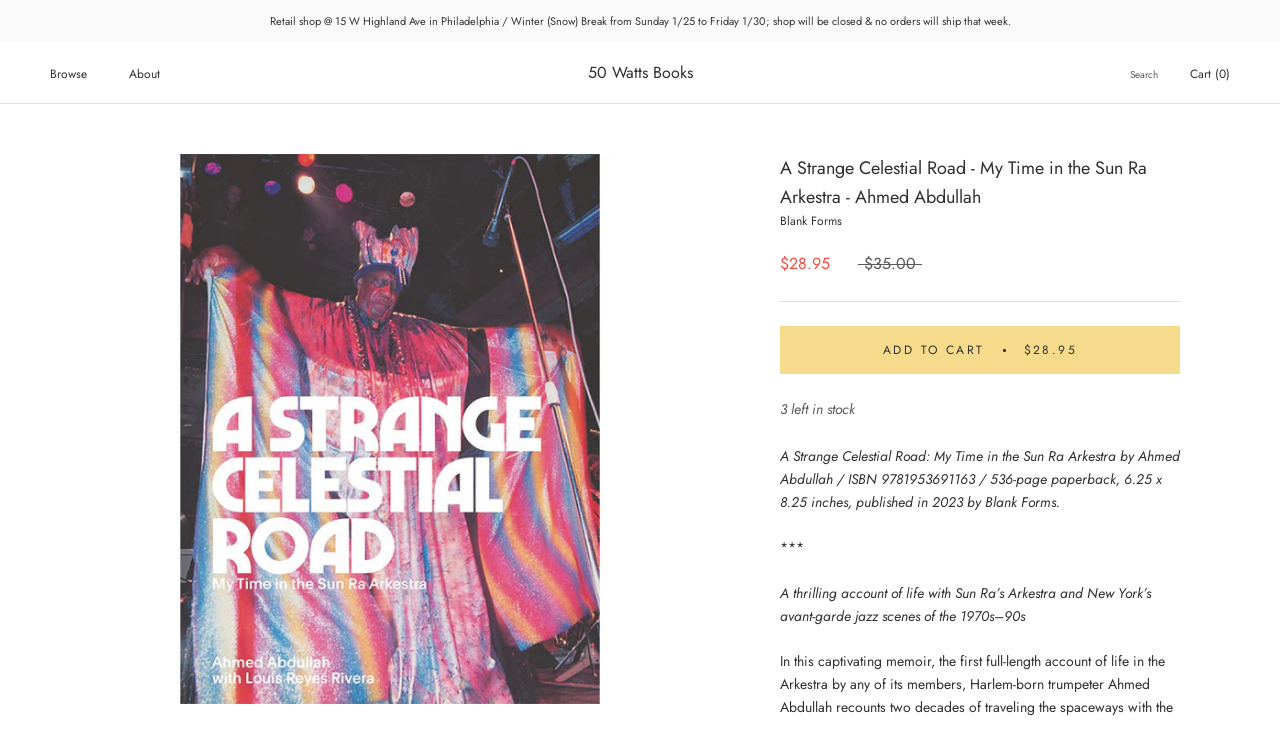

--- FILE ---
content_type: text/html; charset=utf-8
request_url: https://50wattsbooks.com/products/a-strange-celestial-road-my-time-in-the-sun-ra-arkestra
body_size: 62991
content:
<!doctype html>

<html class="no-js" lang="en">
  <head>
    <meta charset="utf-8"> 
    <meta http-equiv="X-UA-Compatible" content="IE=edge,chrome=1">
    <meta name="viewport" content="width=device-width, initial-scale=1.0, height=device-height, minimum-scale=1.0, maximum-scale=1.0">
    <meta name="theme-color" content="">

    <title>
      A Strange Celestial Road - My Time in the Sun Ra Arkestra - Ahmed Abdu &ndash; 50 Watts Books
    </title><meta name="description" content="A Strange Celestial Road: My Time in the Sun Ra Arkestra by Ahmed Abdullah / ISBN 9781953691163 / 536-page paperback, 6.25 x 8.25 inches, published in 2023 by Blank Forms. *** A thrilling account of life with Sun Ra’s Arkestra and New York’s avant-garde jazz scenes of the 1970s–90s In this captivating memoir, the first"><link rel="canonical" href="https://50wattsbooks.com/products/a-strange-celestial-road-my-time-in-the-sun-ra-arkestra"><link rel="shortcut icon" href="//50wattsbooks.com/cdn/shop/files/50watts-logo-orig_96x.jpg?v=1615951501" type="image/png"><meta property="og:type" content="product">
  <meta property="og:title" content="A Strange Celestial Road - My Time in the Sun Ra Arkestra - Ahmed Abdullah"><meta property="og:image" content="http://50wattsbooks.com/cdn/shop/files/Sun-Ra-Arkestra-Strange-Celestial-Road.jpg?v=1699041371">
    <meta property="og:image:secure_url" content="https://50wattsbooks.com/cdn/shop/files/Sun-Ra-Arkestra-Strange-Celestial-Road.jpg?v=1699041371">
    <meta property="og:image:width" content="700">
    <meta property="og:image:height" content="700"><meta property="product:price:amount" content="28.95">
  <meta property="product:price:currency" content="USD"><meta property="og:description" content="A Strange Celestial Road: My Time in the Sun Ra Arkestra by Ahmed Abdullah / ISBN 9781953691163 / 536-page paperback, 6.25 x 8.25 inches, published in 2023 by Blank Forms. *** A thrilling account of life with Sun Ra’s Arkestra and New York’s avant-garde jazz scenes of the 1970s–90s In this captivating memoir, the first"><meta property="og:url" content="https://50wattsbooks.com/products/a-strange-celestial-road-my-time-in-the-sun-ra-arkestra">
<meta property="og:site_name" content="50 Watts Books"><meta name="twitter:card" content="summary"><meta name="twitter:title" content="A Strange Celestial Road - My Time in the Sun Ra Arkestra - Ahmed Abdullah">
  <meta name="twitter:description" content="A Strange Celestial Road: My Time in the Sun Ra Arkestra by Ahmed Abdullah / ISBN 9781953691163 / 536-page paperback, 6.25 x 8.25 inches, published in 2023 by Blank Forms. *** A thrilling account of life with Sun Ra’s Arkestra and New York’s avant-garde jazz scenes of the 1970s–90s In this captivating memoir, the first full-length account of life in the Arkestra by any of its members, Harlem-born trumpeter Ahmed Abdullah recounts two decades of traveling the spaceways with the inimitable composer, pianist, and big-band leader Sun Ra. Gigging everywhere from the legendary Bed-Stuy venue the East to the National Stadium in Lagos, Abdullah paints a vivid picture of the rise of loft jazz and the influence of Pan-Africanism on creative music, while capturing radical artistic and political developments across Brooklyn and Lower Manhattan in the 1970s and ’80s. Richly illustrated">
  <meta name="twitter:image" content="https://50wattsbooks.com/cdn/shop/files/Sun-Ra-Arkestra-Strange-Celestial-Road_600x600_crop_center.jpg?v=1699041371">
    <style>
  @font-face {
  font-family: Jost;
  font-weight: 400;
  font-style: normal;
  font-display: fallback;
  src: url("//50wattsbooks.com/cdn/fonts/jost/jost_n4.d47a1b6347ce4a4c9f437608011273009d91f2b7.woff2") format("woff2"),
       url("//50wattsbooks.com/cdn/fonts/jost/jost_n4.791c46290e672b3f85c3d1c651ef2efa3819eadd.woff") format("woff");
}

  @font-face {
  font-family: Jost;
  font-weight: 400;
  font-style: normal;
  font-display: fallback;
  src: url("//50wattsbooks.com/cdn/fonts/jost/jost_n4.d47a1b6347ce4a4c9f437608011273009d91f2b7.woff2") format("woff2"),
       url("//50wattsbooks.com/cdn/fonts/jost/jost_n4.791c46290e672b3f85c3d1c651ef2efa3819eadd.woff") format("woff");
}


  @font-face {
  font-family: Jost;
  font-weight: 700;
  font-style: normal;
  font-display: fallback;
  src: url("//50wattsbooks.com/cdn/fonts/jost/jost_n7.921dc18c13fa0b0c94c5e2517ffe06139c3615a3.woff2") format("woff2"),
       url("//50wattsbooks.com/cdn/fonts/jost/jost_n7.cbfc16c98c1e195f46c536e775e4e959c5f2f22b.woff") format("woff");
}

  @font-face {
  font-family: Jost;
  font-weight: 400;
  font-style: italic;
  font-display: fallback;
  src: url("//50wattsbooks.com/cdn/fonts/jost/jost_i4.b690098389649750ada222b9763d55796c5283a5.woff2") format("woff2"),
       url("//50wattsbooks.com/cdn/fonts/jost/jost_i4.fd766415a47e50b9e391ae7ec04e2ae25e7e28b0.woff") format("woff");
}

  @font-face {
  font-family: Jost;
  font-weight: 700;
  font-style: italic;
  font-display: fallback;
  src: url("//50wattsbooks.com/cdn/fonts/jost/jost_i7.d8201b854e41e19d7ed9b1a31fe4fe71deea6d3f.woff2") format("woff2"),
       url("//50wattsbooks.com/cdn/fonts/jost/jost_i7.eae515c34e26b6c853efddc3fc0c552e0de63757.woff") format("woff");
}


  :root {
    --heading-font-family : Jost, sans-serif;
    --heading-font-weight : 400;
    --heading-font-style  : normal;

    --text-font-family : Jost, sans-serif;
    --text-font-weight : 400;
    --text-font-style  : normal;

    --base-text-font-size   : 14px;
    --default-text-font-size: 14px;--background          : #ffffff;
    --background-rgb      : 255, 255, 255;
    --light-background    : #ffffff;
    --light-background-rgb: 255, 255, 255;
    --heading-color       : #303030;
    --text-color          : #303030;
    --text-color-rgb      : 48, 48, 48;
    --text-color-light    : #595959;
    --text-color-light-rgb: 89, 89, 89;
    --link-color          : #000000;
    --link-color-rgb      : 0, 0, 0;
    --border-color        : #e0e0e0;
    --border-color-rgb    : 224, 224, 224;

    --button-background    : #f5db8b;
    --button-background-rgb: 245, 219, 139;
    --button-text-color    : #303030;

    --header-background       : #ffffff;
    --header-heading-color    : #303030;
    --header-light-text-color : #595959;
    --header-border-color     : #e0e0e0;

    --footer-background    : #ffffff;
    --footer-text-color    : #595959;
    --footer-heading-color : #303030;
    --footer-border-color  : #e6e6e6;

    --navigation-background      : #ffffff;
    --navigation-background-rgb  : 255, 255, 255;
    --navigation-text-color      : #303030;
    --navigation-text-color-light: rgba(48, 48, 48, 0.5);
    --navigation-border-color    : rgba(48, 48, 48, 0.25);

    --newsletter-popup-background     : #ffffff;
    --newsletter-popup-text-color     : #303030;
    --newsletter-popup-text-color-rgb : 48, 48, 48;

    --secondary-elements-background       : #fce7a8;
    --secondary-elements-background-rgb   : 252, 231, 168;
    --secondary-elements-text-color       : #303030;
    --secondary-elements-text-color-light : rgba(48, 48, 48, 0.5);
    --secondary-elements-border-color     : rgba(48, 48, 48, 0.25);

    --product-sale-price-color    : #f94c43;
    --product-sale-price-color-rgb: 249, 76, 67;
    --product-star-rating: #f6a429;

    /* Shopify related variables */
    --payment-terms-background-color: #ffffff;

    /* Products */

    --horizontal-spacing-four-products-per-row: 40px;
        --horizontal-spacing-two-products-per-row : 40px;

    --vertical-spacing-four-products-per-row: 60px;
        --vertical-spacing-two-products-per-row : 75px;

    /* Animation */
    --drawer-transition-timing: cubic-bezier(0.645, 0.045, 0.355, 1);
    --header-base-height: 80px; /* We set a default for browsers that do not support CSS variables */

    /* Cursors */
    --cursor-zoom-in-svg    : url(//50wattsbooks.com/cdn/shop/t/18/assets/cursor-zoom-in.svg?v=169337020044000511451650941871);
    --cursor-zoom-in-2x-svg : url(//50wattsbooks.com/cdn/shop/t/18/assets/cursor-zoom-in-2x.svg?v=163885027072013793871650941871);
  }
</style>

<script>
  // IE11 does not have support for CSS variables, so we have to polyfill them
  if (!(((window || {}).CSS || {}).supports && window.CSS.supports('(--a: 0)'))) {
    const script = document.createElement('script');
    script.type = 'text/javascript';
    script.src = 'https://cdn.jsdelivr.net/npm/css-vars-ponyfill@2';
    script.onload = function() {
      cssVars({});
    };

    document.getElementsByTagName('head')[0].appendChild(script);
  }
</script>

    <script>window.performance && window.performance.mark && window.performance.mark('shopify.content_for_header.start');</script><meta id="shopify-digital-wallet" name="shopify-digital-wallet" content="/51052150960/digital_wallets/dialog">
<meta name="shopify-checkout-api-token" content="17240248d7d8d33f221b207f213ddd5a">
<meta id="in-context-paypal-metadata" data-shop-id="51052150960" data-venmo-supported="false" data-environment="production" data-locale="en_US" data-paypal-v4="true" data-currency="USD">
<link rel="alternate" hreflang="x-default" href="https://50wattsbooks.com/products/a-strange-celestial-road-my-time-in-the-sun-ra-arkestra">
<link rel="alternate" hreflang="en" href="https://50wattsbooks.com/products/a-strange-celestial-road-my-time-in-the-sun-ra-arkestra">
<link rel="alternate" hreflang="en-CA" href="https://50wattsbooks.com/en-ca/products/a-strange-celestial-road-my-time-in-the-sun-ra-arkestra">
<link rel="alternate" type="application/json+oembed" href="https://50wattsbooks.com/products/a-strange-celestial-road-my-time-in-the-sun-ra-arkestra.oembed">
<script async="async" src="/checkouts/internal/preloads.js?locale=en-US"></script>
<link rel="preconnect" href="https://shop.app" crossorigin="anonymous">
<script async="async" src="https://shop.app/checkouts/internal/preloads.js?locale=en-US&shop_id=51052150960" crossorigin="anonymous"></script>
<script id="apple-pay-shop-capabilities" type="application/json">{"shopId":51052150960,"countryCode":"US","currencyCode":"USD","merchantCapabilities":["supports3DS"],"merchantId":"gid:\/\/shopify\/Shop\/51052150960","merchantName":"50 Watts Books","requiredBillingContactFields":["postalAddress","email","phone"],"requiredShippingContactFields":["postalAddress","email","phone"],"shippingType":"shipping","supportedNetworks":["visa","masterCard","amex","discover","elo","jcb"],"total":{"type":"pending","label":"50 Watts Books","amount":"1.00"},"shopifyPaymentsEnabled":true,"supportsSubscriptions":true}</script>
<script id="shopify-features" type="application/json">{"accessToken":"17240248d7d8d33f221b207f213ddd5a","betas":["rich-media-storefront-analytics"],"domain":"50wattsbooks.com","predictiveSearch":true,"shopId":51052150960,"locale":"en"}</script>
<script>var Shopify = Shopify || {};
Shopify.shop = "50-watts-books.myshopify.com";
Shopify.locale = "en";
Shopify.currency = {"active":"USD","rate":"1.0"};
Shopify.country = "US";
Shopify.theme = {"name":"Prestige","id":132310335713,"schema_name":"Prestige","schema_version":"5.7.0","theme_store_id":855,"role":"main"};
Shopify.theme.handle = "null";
Shopify.theme.style = {"id":null,"handle":null};
Shopify.cdnHost = "50wattsbooks.com/cdn";
Shopify.routes = Shopify.routes || {};
Shopify.routes.root = "/";</script>
<script type="module">!function(o){(o.Shopify=o.Shopify||{}).modules=!0}(window);</script>
<script>!function(o){function n(){var o=[];function n(){o.push(Array.prototype.slice.apply(arguments))}return n.q=o,n}var t=o.Shopify=o.Shopify||{};t.loadFeatures=n(),t.autoloadFeatures=n()}(window);</script>
<script>
  window.ShopifyPay = window.ShopifyPay || {};
  window.ShopifyPay.apiHost = "shop.app\/pay";
  window.ShopifyPay.redirectState = null;
</script>
<script id="shop-js-analytics" type="application/json">{"pageType":"product"}</script>
<script defer="defer" async type="module" src="//50wattsbooks.com/cdn/shopifycloud/shop-js/modules/v2/client.init-shop-cart-sync_BN7fPSNr.en.esm.js"></script>
<script defer="defer" async type="module" src="//50wattsbooks.com/cdn/shopifycloud/shop-js/modules/v2/chunk.common_Cbph3Kss.esm.js"></script>
<script defer="defer" async type="module" src="//50wattsbooks.com/cdn/shopifycloud/shop-js/modules/v2/chunk.modal_DKumMAJ1.esm.js"></script>
<script type="module">
  await import("//50wattsbooks.com/cdn/shopifycloud/shop-js/modules/v2/client.init-shop-cart-sync_BN7fPSNr.en.esm.js");
await import("//50wattsbooks.com/cdn/shopifycloud/shop-js/modules/v2/chunk.common_Cbph3Kss.esm.js");
await import("//50wattsbooks.com/cdn/shopifycloud/shop-js/modules/v2/chunk.modal_DKumMAJ1.esm.js");

  window.Shopify.SignInWithShop?.initShopCartSync?.({"fedCMEnabled":true,"windoidEnabled":true});

</script>
<script>
  window.Shopify = window.Shopify || {};
  if (!window.Shopify.featureAssets) window.Shopify.featureAssets = {};
  window.Shopify.featureAssets['shop-js'] = {"shop-cart-sync":["modules/v2/client.shop-cart-sync_CJVUk8Jm.en.esm.js","modules/v2/chunk.common_Cbph3Kss.esm.js","modules/v2/chunk.modal_DKumMAJ1.esm.js"],"init-fed-cm":["modules/v2/client.init-fed-cm_7Fvt41F4.en.esm.js","modules/v2/chunk.common_Cbph3Kss.esm.js","modules/v2/chunk.modal_DKumMAJ1.esm.js"],"init-shop-email-lookup-coordinator":["modules/v2/client.init-shop-email-lookup-coordinator_Cc088_bR.en.esm.js","modules/v2/chunk.common_Cbph3Kss.esm.js","modules/v2/chunk.modal_DKumMAJ1.esm.js"],"init-windoid":["modules/v2/client.init-windoid_hPopwJRj.en.esm.js","modules/v2/chunk.common_Cbph3Kss.esm.js","modules/v2/chunk.modal_DKumMAJ1.esm.js"],"shop-button":["modules/v2/client.shop-button_B0jaPSNF.en.esm.js","modules/v2/chunk.common_Cbph3Kss.esm.js","modules/v2/chunk.modal_DKumMAJ1.esm.js"],"shop-cash-offers":["modules/v2/client.shop-cash-offers_DPIskqss.en.esm.js","modules/v2/chunk.common_Cbph3Kss.esm.js","modules/v2/chunk.modal_DKumMAJ1.esm.js"],"shop-toast-manager":["modules/v2/client.shop-toast-manager_CK7RT69O.en.esm.js","modules/v2/chunk.common_Cbph3Kss.esm.js","modules/v2/chunk.modal_DKumMAJ1.esm.js"],"init-shop-cart-sync":["modules/v2/client.init-shop-cart-sync_BN7fPSNr.en.esm.js","modules/v2/chunk.common_Cbph3Kss.esm.js","modules/v2/chunk.modal_DKumMAJ1.esm.js"],"init-customer-accounts-sign-up":["modules/v2/client.init-customer-accounts-sign-up_CfPf4CXf.en.esm.js","modules/v2/client.shop-login-button_DeIztwXF.en.esm.js","modules/v2/chunk.common_Cbph3Kss.esm.js","modules/v2/chunk.modal_DKumMAJ1.esm.js"],"pay-button":["modules/v2/client.pay-button_CgIwFSYN.en.esm.js","modules/v2/chunk.common_Cbph3Kss.esm.js","modules/v2/chunk.modal_DKumMAJ1.esm.js"],"init-customer-accounts":["modules/v2/client.init-customer-accounts_DQ3x16JI.en.esm.js","modules/v2/client.shop-login-button_DeIztwXF.en.esm.js","modules/v2/chunk.common_Cbph3Kss.esm.js","modules/v2/chunk.modal_DKumMAJ1.esm.js"],"avatar":["modules/v2/client.avatar_BTnouDA3.en.esm.js"],"init-shop-for-new-customer-accounts":["modules/v2/client.init-shop-for-new-customer-accounts_CsZy_esa.en.esm.js","modules/v2/client.shop-login-button_DeIztwXF.en.esm.js","modules/v2/chunk.common_Cbph3Kss.esm.js","modules/v2/chunk.modal_DKumMAJ1.esm.js"],"shop-follow-button":["modules/v2/client.shop-follow-button_BRMJjgGd.en.esm.js","modules/v2/chunk.common_Cbph3Kss.esm.js","modules/v2/chunk.modal_DKumMAJ1.esm.js"],"checkout-modal":["modules/v2/client.checkout-modal_B9Drz_yf.en.esm.js","modules/v2/chunk.common_Cbph3Kss.esm.js","modules/v2/chunk.modal_DKumMAJ1.esm.js"],"shop-login-button":["modules/v2/client.shop-login-button_DeIztwXF.en.esm.js","modules/v2/chunk.common_Cbph3Kss.esm.js","modules/v2/chunk.modal_DKumMAJ1.esm.js"],"lead-capture":["modules/v2/client.lead-capture_DXYzFM3R.en.esm.js","modules/v2/chunk.common_Cbph3Kss.esm.js","modules/v2/chunk.modal_DKumMAJ1.esm.js"],"shop-login":["modules/v2/client.shop-login_CA5pJqmO.en.esm.js","modules/v2/chunk.common_Cbph3Kss.esm.js","modules/v2/chunk.modal_DKumMAJ1.esm.js"],"payment-terms":["modules/v2/client.payment-terms_BxzfvcZJ.en.esm.js","modules/v2/chunk.common_Cbph3Kss.esm.js","modules/v2/chunk.modal_DKumMAJ1.esm.js"]};
</script>
<script>(function() {
  var isLoaded = false;
  function asyncLoad() {
    if (isLoaded) return;
    isLoaded = true;
    var urls = ["\/\/backinstock.useamp.com\/widget\/60762_1767158609.js?category=bis\u0026v=6\u0026shop=50-watts-books.myshopify.com"];
    for (var i = 0; i < urls.length; i++) {
      var s = document.createElement('script');
      s.type = 'text/javascript';
      s.async = true;
      s.src = urls[i];
      var x = document.getElementsByTagName('script')[0];
      x.parentNode.insertBefore(s, x);
    }
  };
  if(window.attachEvent) {
    window.attachEvent('onload', asyncLoad);
  } else {
    window.addEventListener('load', asyncLoad, false);
  }
})();</script>
<script id="__st">var __st={"a":51052150960,"offset":-18000,"reqid":"87eb55f4-6431-42bc-8622-c7207d2f4e6b-1769833189","pageurl":"50wattsbooks.com\/products\/a-strange-celestial-road-my-time-in-the-sun-ra-arkestra","u":"97ed4141b289","p":"product","rtyp":"product","rid":8138579476705};</script>
<script>window.ShopifyPaypalV4VisibilityTracking = true;</script>
<script id="captcha-bootstrap">!function(){'use strict';const t='contact',e='account',n='new_comment',o=[[t,t],['blogs',n],['comments',n],[t,'customer']],c=[[e,'customer_login'],[e,'guest_login'],[e,'recover_customer_password'],[e,'create_customer']],r=t=>t.map((([t,e])=>`form[action*='/${t}']:not([data-nocaptcha='true']) input[name='form_type'][value='${e}']`)).join(','),a=t=>()=>t?[...document.querySelectorAll(t)].map((t=>t.form)):[];function s(){const t=[...o],e=r(t);return a(e)}const i='password',u='form_key',d=['recaptcha-v3-token','g-recaptcha-response','h-captcha-response',i],f=()=>{try{return window.sessionStorage}catch{return}},m='__shopify_v',_=t=>t.elements[u];function p(t,e,n=!1){try{const o=window.sessionStorage,c=JSON.parse(o.getItem(e)),{data:r}=function(t){const{data:e,action:n}=t;return t[m]||n?{data:e,action:n}:{data:t,action:n}}(c);for(const[e,n]of Object.entries(r))t.elements[e]&&(t.elements[e].value=n);n&&o.removeItem(e)}catch(o){console.error('form repopulation failed',{error:o})}}const l='form_type',E='cptcha';function T(t){t.dataset[E]=!0}const w=window,h=w.document,L='Shopify',v='ce_forms',y='captcha';let A=!1;((t,e)=>{const n=(g='f06e6c50-85a8-45c8-87d0-21a2b65856fe',I='https://cdn.shopify.com/shopifycloud/storefront-forms-hcaptcha/ce_storefront_forms_captcha_hcaptcha.v1.5.2.iife.js',D={infoText:'Protected by hCaptcha',privacyText:'Privacy',termsText:'Terms'},(t,e,n)=>{const o=w[L][v],c=o.bindForm;if(c)return c(t,g,e,D).then(n);var r;o.q.push([[t,g,e,D],n]),r=I,A||(h.body.append(Object.assign(h.createElement('script'),{id:'captcha-provider',async:!0,src:r})),A=!0)});var g,I,D;w[L]=w[L]||{},w[L][v]=w[L][v]||{},w[L][v].q=[],w[L][y]=w[L][y]||{},w[L][y].protect=function(t,e){n(t,void 0,e),T(t)},Object.freeze(w[L][y]),function(t,e,n,w,h,L){const[v,y,A,g]=function(t,e,n){const i=e?o:[],u=t?c:[],d=[...i,...u],f=r(d),m=r(i),_=r(d.filter((([t,e])=>n.includes(e))));return[a(f),a(m),a(_),s()]}(w,h,L),I=t=>{const e=t.target;return e instanceof HTMLFormElement?e:e&&e.form},D=t=>v().includes(t);t.addEventListener('submit',(t=>{const e=I(t);if(!e)return;const n=D(e)&&!e.dataset.hcaptchaBound&&!e.dataset.recaptchaBound,o=_(e),c=g().includes(e)&&(!o||!o.value);(n||c)&&t.preventDefault(),c&&!n&&(function(t){try{if(!f())return;!function(t){const e=f();if(!e)return;const n=_(t);if(!n)return;const o=n.value;o&&e.removeItem(o)}(t);const e=Array.from(Array(32),(()=>Math.random().toString(36)[2])).join('');!function(t,e){_(t)||t.append(Object.assign(document.createElement('input'),{type:'hidden',name:u})),t.elements[u].value=e}(t,e),function(t,e){const n=f();if(!n)return;const o=[...t.querySelectorAll(`input[type='${i}']`)].map((({name:t})=>t)),c=[...d,...o],r={};for(const[a,s]of new FormData(t).entries())c.includes(a)||(r[a]=s);n.setItem(e,JSON.stringify({[m]:1,action:t.action,data:r}))}(t,e)}catch(e){console.error('failed to persist form',e)}}(e),e.submit())}));const S=(t,e)=>{t&&!t.dataset[E]&&(n(t,e.some((e=>e===t))),T(t))};for(const o of['focusin','change'])t.addEventListener(o,(t=>{const e=I(t);D(e)&&S(e,y())}));const B=e.get('form_key'),M=e.get(l),P=B&&M;t.addEventListener('DOMContentLoaded',(()=>{const t=y();if(P)for(const e of t)e.elements[l].value===M&&p(e,B);[...new Set([...A(),...v().filter((t=>'true'===t.dataset.shopifyCaptcha))])].forEach((e=>S(e,t)))}))}(h,new URLSearchParams(w.location.search),n,t,e,['guest_login'])})(!0,!0)}();</script>
<script integrity="sha256-4kQ18oKyAcykRKYeNunJcIwy7WH5gtpwJnB7kiuLZ1E=" data-source-attribution="shopify.loadfeatures" defer="defer" src="//50wattsbooks.com/cdn/shopifycloud/storefront/assets/storefront/load_feature-a0a9edcb.js" crossorigin="anonymous"></script>
<script crossorigin="anonymous" defer="defer" src="//50wattsbooks.com/cdn/shopifycloud/storefront/assets/shopify_pay/storefront-65b4c6d7.js?v=20250812"></script>
<script data-source-attribution="shopify.dynamic_checkout.dynamic.init">var Shopify=Shopify||{};Shopify.PaymentButton=Shopify.PaymentButton||{isStorefrontPortableWallets:!0,init:function(){window.Shopify.PaymentButton.init=function(){};var t=document.createElement("script");t.src="https://50wattsbooks.com/cdn/shopifycloud/portable-wallets/latest/portable-wallets.en.js",t.type="module",document.head.appendChild(t)}};
</script>
<script data-source-attribution="shopify.dynamic_checkout.buyer_consent">
  function portableWalletsHideBuyerConsent(e){var t=document.getElementById("shopify-buyer-consent"),n=document.getElementById("shopify-subscription-policy-button");t&&n&&(t.classList.add("hidden"),t.setAttribute("aria-hidden","true"),n.removeEventListener("click",e))}function portableWalletsShowBuyerConsent(e){var t=document.getElementById("shopify-buyer-consent"),n=document.getElementById("shopify-subscription-policy-button");t&&n&&(t.classList.remove("hidden"),t.removeAttribute("aria-hidden"),n.addEventListener("click",e))}window.Shopify?.PaymentButton&&(window.Shopify.PaymentButton.hideBuyerConsent=portableWalletsHideBuyerConsent,window.Shopify.PaymentButton.showBuyerConsent=portableWalletsShowBuyerConsent);
</script>
<script data-source-attribution="shopify.dynamic_checkout.cart.bootstrap">document.addEventListener("DOMContentLoaded",(function(){function t(){return document.querySelector("shopify-accelerated-checkout-cart, shopify-accelerated-checkout")}if(t())Shopify.PaymentButton.init();else{new MutationObserver((function(e,n){t()&&(Shopify.PaymentButton.init(),n.disconnect())})).observe(document.body,{childList:!0,subtree:!0})}}));
</script>
<link id="shopify-accelerated-checkout-styles" rel="stylesheet" media="screen" href="https://50wattsbooks.com/cdn/shopifycloud/portable-wallets/latest/accelerated-checkout-backwards-compat.css" crossorigin="anonymous">
<style id="shopify-accelerated-checkout-cart">
        #shopify-buyer-consent {
  margin-top: 1em;
  display: inline-block;
  width: 100%;
}

#shopify-buyer-consent.hidden {
  display: none;
}

#shopify-subscription-policy-button {
  background: none;
  border: none;
  padding: 0;
  text-decoration: underline;
  font-size: inherit;
  cursor: pointer;
}

#shopify-subscription-policy-button::before {
  box-shadow: none;
}

      </style>

<script>window.performance && window.performance.mark && window.performance.mark('shopify.content_for_header.end');</script>

    <link rel="stylesheet" href="//50wattsbooks.com/cdn/shop/t/18/assets/theme.css?v=62441372190441597211704917866">

    <script>// This allows to expose several variables to the global scope, to be used in scripts
      window.theme = {
        pageType: "product",
        moneyFormat: "${{amount}}",
        moneyWithCurrencyFormat: "${{amount}} USD",
        currencyCodeEnabled: false,
        productImageSize: "square",
        searchMode: "product",
        showPageTransition: false,
        showElementStaggering: false,
        showImageZooming: true
      };

      window.routes = {
        rootUrl: "\/",
        rootUrlWithoutSlash: '',
        cartUrl: "\/cart",
        cartAddUrl: "\/cart\/add",
        cartChangeUrl: "\/cart\/change",
        searchUrl: "\/search",
        productRecommendationsUrl: "\/recommendations\/products"
      };

      window.languages = {
        cartAddNote: "Add special requests or gift messages",
        cartEditNote: "Edit Order Note",
        productImageLoadingError: "This image could not be loaded. Please try to reload the page.",
        productFormAddToCart: "Add to cart",
        productFormUnavailable: "Unavailable",
        productFormSoldOut: "Sold Out",
        shippingEstimatorOneResult: "1 option available:",
        shippingEstimatorMoreResults: "{{count}} options available:",
        shippingEstimatorNoResults: "No shipping could be found"
      };

      window.lazySizesConfig = {
        loadHidden: false,
        hFac: 0.5,
        expFactor: 2,
        ricTimeout: 150,
        lazyClass: 'Image--lazyLoad',
        loadingClass: 'Image--lazyLoading',
        loadedClass: 'Image--lazyLoaded'
      };

      document.documentElement.className = document.documentElement.className.replace('no-js', 'js');
      document.documentElement.style.setProperty('--window-height', window.innerHeight + 'px');

      // We do a quick detection of some features (we could use Modernizr but for so little...)
      (function() {
        document.documentElement.className += ((window.CSS && window.CSS.supports('(position: sticky) or (position: -webkit-sticky)')) ? ' supports-sticky' : ' no-supports-sticky');
        document.documentElement.className += (window.matchMedia('(-moz-touch-enabled: 1), (hover: none)')).matches ? ' no-supports-hover' : ' supports-hover';
      }());

      
    </script>

    <script src="//50wattsbooks.com/cdn/shop/t/18/assets/lazysizes.min.js?v=174358363404432586981650941861" async></script><script src="//50wattsbooks.com/cdn/shop/t/18/assets/libs.min.js?v=26178543184394469741650941862" defer></script>
    <script src="//50wattsbooks.com/cdn/shop/t/18/assets/theme.js?v=116291210821653663351650941863" defer></script>
    <script src="//50wattsbooks.com/cdn/shop/t/18/assets/custom.js?v=183944157590872491501650941861" defer></script>

    <script>
      (function () {
        window.onpageshow = function() {
          if (window.theme.showPageTransition) {
            var pageTransition = document.querySelector('.PageTransition');

            if (pageTransition) {
              pageTransition.style.visibility = 'visible';
              pageTransition.style.opacity = '0';
            }
          }

          // When the page is loaded from the cache, we have to reload the cart content
          document.documentElement.dispatchEvent(new CustomEvent('cart:refresh', {
            bubbles: true
          }));
        };
      })();
    </script>

    
  <script type="application/ld+json">
  {
    "@context": "http://schema.org",
    "@type": "Product",
    "offers": [{
          "@type": "Offer",
          "name": "Default Title",
          "availability":"https://schema.org/InStock",
          "price": 28.95,
          "priceCurrency": "USD",
          "priceValidUntil": "2026-02-09","sku": "9781953691163","url": "/products/a-strange-celestial-road-my-time-in-the-sun-ra-arkestra?variant=44195041542369"
        }
],
      "gtin13": "9781953691163",
      "productId": "9781953691163",
    "brand": {
      "name": "Blank Forms"
    },
    "name": "A Strange Celestial Road - My Time in the Sun Ra Arkestra - Ahmed Abdullah",
    "description": "A Strange Celestial Road: My Time in the Sun Ra Arkestra by Ahmed Abdullah \/ ISBN 9781953691163 \/ 536-page paperback, 6.25 x 8.25 inches, published in 2023 by Blank Forms.\n***\nA thrilling account of life with Sun Ra’s Arkestra and New York’s avant-garde jazz scenes of the 1970s–90s\nIn this captivating memoir, the first full-length account of life in the Arkestra by any of its members, Harlem-born trumpeter Ahmed Abdullah recounts two decades of traveling the spaceways with the inimitable composer, pianist, and big-band leader Sun Ra. Gigging everywhere from the legendary Bed-Stuy venue the East to the National Stadium in Lagos, Abdullah paints a vivid picture of the rise of loft jazz and the influence of Pan-Africanism on creative music, while capturing radical artistic and political developments across Brooklyn and Lower Manhattan in the 1970s and ’80s. Richly illustrated with more than fifty pages of photographs and posters from Adger Cowans, Marilyn Nance, Val Wilmer, and others, A Strange Celestial Road interweaves the author’s own moving story—his battles with addiction, spiritual development, and life as a working class performer—with enthralling tales of tutelage under Cal Massey, collaborations with the likes of Ed Blackwell, Marion Brown, and Andrew Cyrille, and profound, occasionally confounding, mentorship by Sun Ra. Originally written in the 1990s with the help of Nuyorican poet Louis Reyes Rivera and published now for the first time, with a foreword by Salim Washington, A Strange Celestial Road is not only an autobiography, but a history of a remarkable and under-documented movement in music.\nTrumpeter and educator Ahmed Abdullah was born in Harlem in 1947. An important figure in the New York loft jazz movement, in 1972 he formed a group called Abdullah, two years before joining the Sun Ra Arkestra, with whom he played for more than 20 years. He is a founding member of the bands Melodic Art-Tet, The Group and NAM, and of the Central Brooklyn Jazz Consortium. Abdullah is the music director at Sistas’ Place in Brooklyn, and teaches music at the New School for Social Research in Manhattan and an elementary school in Bed-Stuy, Brooklyn.\n\"In this first book-length reportage from behind the scenes of Sun Ra’s world, Ahmed Abdullah manages to express the omniverse-exploding wonder of Ra as well as the musical mechanics of the Arkestra and its complex interpersonal politics. His invaluable and unique perspective—focused on the woefully overlooked work of the band from the 1970s forward—is brilliantly articulated in these information-packed, often hilarious pages, which are essentially impossible not to turn.\" --John Corbett, author of Pick Up the Pieces: Excursions in Seventies Music\n\"A rare personal glimpse into the life of one of the twentieth century's most monumental and imposing figures.\"--Matthew Blackwell, The Wire",
    "category": "Books",
    "url": "/products/a-strange-celestial-road-my-time-in-the-sun-ra-arkestra",
    "sku": "9781953691163",
    "image": {
      "@type": "ImageObject",
      "url": "https://50wattsbooks.com/cdn/shop/files/Sun-Ra-Arkestra-Strange-Celestial-Road_1024x.jpg?v=1699041371",
      "image": "https://50wattsbooks.com/cdn/shop/files/Sun-Ra-Arkestra-Strange-Celestial-Road_1024x.jpg?v=1699041371",
      "name": "A Strange Celestial Road - My Time in the Sun Ra Arkestra - Ahmed Abdullah",
      "width": "1024",
      "height": "1024"
    }
  }
  </script>



  <script type="application/ld+json">
  {
    "@context": "http://schema.org",
    "@type": "BreadcrumbList",
  "itemListElement": [{
      "@type": "ListItem",
      "position": 1,
      "name": "Home",
      "item": "https://50wattsbooks.com"
    },{
          "@type": "ListItem",
          "position": 2,
          "name": "A Strange Celestial Road - My Time in the Sun Ra Arkestra - Ahmed Abdullah",
          "item": "https://50wattsbooks.com/products/a-strange-celestial-road-my-time-in-the-sun-ra-arkestra"
        }]
  }
  </script>

  <link href="https://monorail-edge.shopifysvc.com" rel="dns-prefetch">
<script>(function(){if ("sendBeacon" in navigator && "performance" in window) {try {var session_token_from_headers = performance.getEntriesByType('navigation')[0].serverTiming.find(x => x.name == '_s').description;} catch {var session_token_from_headers = undefined;}var session_cookie_matches = document.cookie.match(/_shopify_s=([^;]*)/);var session_token_from_cookie = session_cookie_matches && session_cookie_matches.length === 2 ? session_cookie_matches[1] : "";var session_token = session_token_from_headers || session_token_from_cookie || "";function handle_abandonment_event(e) {var entries = performance.getEntries().filter(function(entry) {return /monorail-edge.shopifysvc.com/.test(entry.name);});if (!window.abandonment_tracked && entries.length === 0) {window.abandonment_tracked = true;var currentMs = Date.now();var navigation_start = performance.timing.navigationStart;var payload = {shop_id: 51052150960,url: window.location.href,navigation_start,duration: currentMs - navigation_start,session_token,page_type: "product"};window.navigator.sendBeacon("https://monorail-edge.shopifysvc.com/v1/produce", JSON.stringify({schema_id: "online_store_buyer_site_abandonment/1.1",payload: payload,metadata: {event_created_at_ms: currentMs,event_sent_at_ms: currentMs}}));}}window.addEventListener('pagehide', handle_abandonment_event);}}());</script>
<script id="web-pixels-manager-setup">(function e(e,d,r,n,o){if(void 0===o&&(o={}),!Boolean(null===(a=null===(i=window.Shopify)||void 0===i?void 0:i.analytics)||void 0===a?void 0:a.replayQueue)){var i,a;window.Shopify=window.Shopify||{};var t=window.Shopify;t.analytics=t.analytics||{};var s=t.analytics;s.replayQueue=[],s.publish=function(e,d,r){return s.replayQueue.push([e,d,r]),!0};try{self.performance.mark("wpm:start")}catch(e){}var l=function(){var e={modern:/Edge?\/(1{2}[4-9]|1[2-9]\d|[2-9]\d{2}|\d{4,})\.\d+(\.\d+|)|Firefox\/(1{2}[4-9]|1[2-9]\d|[2-9]\d{2}|\d{4,})\.\d+(\.\d+|)|Chrom(ium|e)\/(9{2}|\d{3,})\.\d+(\.\d+|)|(Maci|X1{2}).+ Version\/(15\.\d+|(1[6-9]|[2-9]\d|\d{3,})\.\d+)([,.]\d+|)( \(\w+\)|)( Mobile\/\w+|) Safari\/|Chrome.+OPR\/(9{2}|\d{3,})\.\d+\.\d+|(CPU[ +]OS|iPhone[ +]OS|CPU[ +]iPhone|CPU IPhone OS|CPU iPad OS)[ +]+(15[._]\d+|(1[6-9]|[2-9]\d|\d{3,})[._]\d+)([._]\d+|)|Android:?[ /-](13[3-9]|1[4-9]\d|[2-9]\d{2}|\d{4,})(\.\d+|)(\.\d+|)|Android.+Firefox\/(13[5-9]|1[4-9]\d|[2-9]\d{2}|\d{4,})\.\d+(\.\d+|)|Android.+Chrom(ium|e)\/(13[3-9]|1[4-9]\d|[2-9]\d{2}|\d{4,})\.\d+(\.\d+|)|SamsungBrowser\/([2-9]\d|\d{3,})\.\d+/,legacy:/Edge?\/(1[6-9]|[2-9]\d|\d{3,})\.\d+(\.\d+|)|Firefox\/(5[4-9]|[6-9]\d|\d{3,})\.\d+(\.\d+|)|Chrom(ium|e)\/(5[1-9]|[6-9]\d|\d{3,})\.\d+(\.\d+|)([\d.]+$|.*Safari\/(?![\d.]+ Edge\/[\d.]+$))|(Maci|X1{2}).+ Version\/(10\.\d+|(1[1-9]|[2-9]\d|\d{3,})\.\d+)([,.]\d+|)( \(\w+\)|)( Mobile\/\w+|) Safari\/|Chrome.+OPR\/(3[89]|[4-9]\d|\d{3,})\.\d+\.\d+|(CPU[ +]OS|iPhone[ +]OS|CPU[ +]iPhone|CPU IPhone OS|CPU iPad OS)[ +]+(10[._]\d+|(1[1-9]|[2-9]\d|\d{3,})[._]\d+)([._]\d+|)|Android:?[ /-](13[3-9]|1[4-9]\d|[2-9]\d{2}|\d{4,})(\.\d+|)(\.\d+|)|Mobile Safari.+OPR\/([89]\d|\d{3,})\.\d+\.\d+|Android.+Firefox\/(13[5-9]|1[4-9]\d|[2-9]\d{2}|\d{4,})\.\d+(\.\d+|)|Android.+Chrom(ium|e)\/(13[3-9]|1[4-9]\d|[2-9]\d{2}|\d{4,})\.\d+(\.\d+|)|Android.+(UC? ?Browser|UCWEB|U3)[ /]?(15\.([5-9]|\d{2,})|(1[6-9]|[2-9]\d|\d{3,})\.\d+)\.\d+|SamsungBrowser\/(5\.\d+|([6-9]|\d{2,})\.\d+)|Android.+MQ{2}Browser\/(14(\.(9|\d{2,})|)|(1[5-9]|[2-9]\d|\d{3,})(\.\d+|))(\.\d+|)|K[Aa][Ii]OS\/(3\.\d+|([4-9]|\d{2,})\.\d+)(\.\d+|)/},d=e.modern,r=e.legacy,n=navigator.userAgent;return n.match(d)?"modern":n.match(r)?"legacy":"unknown"}(),u="modern"===l?"modern":"legacy",c=(null!=n?n:{modern:"",legacy:""})[u],f=function(e){return[e.baseUrl,"/wpm","/b",e.hashVersion,"modern"===e.buildTarget?"m":"l",".js"].join("")}({baseUrl:d,hashVersion:r,buildTarget:u}),m=function(e){var d=e.version,r=e.bundleTarget,n=e.surface,o=e.pageUrl,i=e.monorailEndpoint;return{emit:function(e){var a=e.status,t=e.errorMsg,s=(new Date).getTime(),l=JSON.stringify({metadata:{event_sent_at_ms:s},events:[{schema_id:"web_pixels_manager_load/3.1",payload:{version:d,bundle_target:r,page_url:o,status:a,surface:n,error_msg:t},metadata:{event_created_at_ms:s}}]});if(!i)return console&&console.warn&&console.warn("[Web Pixels Manager] No Monorail endpoint provided, skipping logging."),!1;try{return self.navigator.sendBeacon.bind(self.navigator)(i,l)}catch(e){}var u=new XMLHttpRequest;try{return u.open("POST",i,!0),u.setRequestHeader("Content-Type","text/plain"),u.send(l),!0}catch(e){return console&&console.warn&&console.warn("[Web Pixels Manager] Got an unhandled error while logging to Monorail."),!1}}}}({version:r,bundleTarget:l,surface:e.surface,pageUrl:self.location.href,monorailEndpoint:e.monorailEndpoint});try{o.browserTarget=l,function(e){var d=e.src,r=e.async,n=void 0===r||r,o=e.onload,i=e.onerror,a=e.sri,t=e.scriptDataAttributes,s=void 0===t?{}:t,l=document.createElement("script"),u=document.querySelector("head"),c=document.querySelector("body");if(l.async=n,l.src=d,a&&(l.integrity=a,l.crossOrigin="anonymous"),s)for(var f in s)if(Object.prototype.hasOwnProperty.call(s,f))try{l.dataset[f]=s[f]}catch(e){}if(o&&l.addEventListener("load",o),i&&l.addEventListener("error",i),u)u.appendChild(l);else{if(!c)throw new Error("Did not find a head or body element to append the script");c.appendChild(l)}}({src:f,async:!0,onload:function(){if(!function(){var e,d;return Boolean(null===(d=null===(e=window.Shopify)||void 0===e?void 0:e.analytics)||void 0===d?void 0:d.initialized)}()){var d=window.webPixelsManager.init(e)||void 0;if(d){var r=window.Shopify.analytics;r.replayQueue.forEach((function(e){var r=e[0],n=e[1],o=e[2];d.publishCustomEvent(r,n,o)})),r.replayQueue=[],r.publish=d.publishCustomEvent,r.visitor=d.visitor,r.initialized=!0}}},onerror:function(){return m.emit({status:"failed",errorMsg:"".concat(f," has failed to load")})},sri:function(e){var d=/^sha384-[A-Za-z0-9+/=]+$/;return"string"==typeof e&&d.test(e)}(c)?c:"",scriptDataAttributes:o}),m.emit({status:"loading"})}catch(e){m.emit({status:"failed",errorMsg:(null==e?void 0:e.message)||"Unknown error"})}}})({shopId: 51052150960,storefrontBaseUrl: "https://50wattsbooks.com",extensionsBaseUrl: "https://extensions.shopifycdn.com/cdn/shopifycloud/web-pixels-manager",monorailEndpoint: "https://monorail-edge.shopifysvc.com/unstable/produce_batch",surface: "storefront-renderer",enabledBetaFlags: ["2dca8a86"],webPixelsConfigList: [{"id":"shopify-app-pixel","configuration":"{}","eventPayloadVersion":"v1","runtimeContext":"STRICT","scriptVersion":"0450","apiClientId":"shopify-pixel","type":"APP","privacyPurposes":["ANALYTICS","MARKETING"]},{"id":"shopify-custom-pixel","eventPayloadVersion":"v1","runtimeContext":"LAX","scriptVersion":"0450","apiClientId":"shopify-pixel","type":"CUSTOM","privacyPurposes":["ANALYTICS","MARKETING"]}],isMerchantRequest: false,initData: {"shop":{"name":"50 Watts Books","paymentSettings":{"currencyCode":"USD"},"myshopifyDomain":"50-watts-books.myshopify.com","countryCode":"US","storefrontUrl":"https:\/\/50wattsbooks.com"},"customer":null,"cart":null,"checkout":null,"productVariants":[{"price":{"amount":28.95,"currencyCode":"USD"},"product":{"title":"A Strange Celestial Road - My Time in the Sun Ra Arkestra - Ahmed Abdullah","vendor":"Blank Forms","id":"8138579476705","untranslatedTitle":"A Strange Celestial Road - My Time in the Sun Ra Arkestra - Ahmed Abdullah","url":"\/products\/a-strange-celestial-road-my-time-in-the-sun-ra-arkestra","type":"Books"},"id":"44195041542369","image":{"src":"\/\/50wattsbooks.com\/cdn\/shop\/files\/Sun-Ra-Arkestra-Strange-Celestial-Road.jpg?v=1699041371"},"sku":"9781953691163","title":"Default Title","untranslatedTitle":"Default Title"}],"purchasingCompany":null},},"https://50wattsbooks.com/cdn","1d2a099fw23dfb22ep557258f5m7a2edbae",{"modern":"","legacy":""},{"shopId":"51052150960","storefrontBaseUrl":"https:\/\/50wattsbooks.com","extensionBaseUrl":"https:\/\/extensions.shopifycdn.com\/cdn\/shopifycloud\/web-pixels-manager","surface":"storefront-renderer","enabledBetaFlags":"[\"2dca8a86\"]","isMerchantRequest":"false","hashVersion":"1d2a099fw23dfb22ep557258f5m7a2edbae","publish":"custom","events":"[[\"page_viewed\",{}],[\"product_viewed\",{\"productVariant\":{\"price\":{\"amount\":28.95,\"currencyCode\":\"USD\"},\"product\":{\"title\":\"A Strange Celestial Road - My Time in the Sun Ra Arkestra - Ahmed Abdullah\",\"vendor\":\"Blank Forms\",\"id\":\"8138579476705\",\"untranslatedTitle\":\"A Strange Celestial Road - My Time in the Sun Ra Arkestra - Ahmed Abdullah\",\"url\":\"\/products\/a-strange-celestial-road-my-time-in-the-sun-ra-arkestra\",\"type\":\"Books\"},\"id\":\"44195041542369\",\"image\":{\"src\":\"\/\/50wattsbooks.com\/cdn\/shop\/files\/Sun-Ra-Arkestra-Strange-Celestial-Road.jpg?v=1699041371\"},\"sku\":\"9781953691163\",\"title\":\"Default Title\",\"untranslatedTitle\":\"Default Title\"}}]]"});</script><script>
  window.ShopifyAnalytics = window.ShopifyAnalytics || {};
  window.ShopifyAnalytics.meta = window.ShopifyAnalytics.meta || {};
  window.ShopifyAnalytics.meta.currency = 'USD';
  var meta = {"product":{"id":8138579476705,"gid":"gid:\/\/shopify\/Product\/8138579476705","vendor":"Blank Forms","type":"Books","handle":"a-strange-celestial-road-my-time-in-the-sun-ra-arkestra","variants":[{"id":44195041542369,"price":2895,"name":"A Strange Celestial Road - My Time in the Sun Ra Arkestra - Ahmed Abdullah","public_title":null,"sku":"9781953691163"}],"remote":false},"page":{"pageType":"product","resourceType":"product","resourceId":8138579476705,"requestId":"87eb55f4-6431-42bc-8622-c7207d2f4e6b-1769833189"}};
  for (var attr in meta) {
    window.ShopifyAnalytics.meta[attr] = meta[attr];
  }
</script>
<script class="analytics">
  (function () {
    var customDocumentWrite = function(content) {
      var jquery = null;

      if (window.jQuery) {
        jquery = window.jQuery;
      } else if (window.Checkout && window.Checkout.$) {
        jquery = window.Checkout.$;
      }

      if (jquery) {
        jquery('body').append(content);
      }
    };

    var hasLoggedConversion = function(token) {
      if (token) {
        return document.cookie.indexOf('loggedConversion=' + token) !== -1;
      }
      return false;
    }

    var setCookieIfConversion = function(token) {
      if (token) {
        var twoMonthsFromNow = new Date(Date.now());
        twoMonthsFromNow.setMonth(twoMonthsFromNow.getMonth() + 2);

        document.cookie = 'loggedConversion=' + token + '; expires=' + twoMonthsFromNow;
      }
    }

    var trekkie = window.ShopifyAnalytics.lib = window.trekkie = window.trekkie || [];
    if (trekkie.integrations) {
      return;
    }
    trekkie.methods = [
      'identify',
      'page',
      'ready',
      'track',
      'trackForm',
      'trackLink'
    ];
    trekkie.factory = function(method) {
      return function() {
        var args = Array.prototype.slice.call(arguments);
        args.unshift(method);
        trekkie.push(args);
        return trekkie;
      };
    };
    for (var i = 0; i < trekkie.methods.length; i++) {
      var key = trekkie.methods[i];
      trekkie[key] = trekkie.factory(key);
    }
    trekkie.load = function(config) {
      trekkie.config = config || {};
      trekkie.config.initialDocumentCookie = document.cookie;
      var first = document.getElementsByTagName('script')[0];
      var script = document.createElement('script');
      script.type = 'text/javascript';
      script.onerror = function(e) {
        var scriptFallback = document.createElement('script');
        scriptFallback.type = 'text/javascript';
        scriptFallback.onerror = function(error) {
                var Monorail = {
      produce: function produce(monorailDomain, schemaId, payload) {
        var currentMs = new Date().getTime();
        var event = {
          schema_id: schemaId,
          payload: payload,
          metadata: {
            event_created_at_ms: currentMs,
            event_sent_at_ms: currentMs
          }
        };
        return Monorail.sendRequest("https://" + monorailDomain + "/v1/produce", JSON.stringify(event));
      },
      sendRequest: function sendRequest(endpointUrl, payload) {
        // Try the sendBeacon API
        if (window && window.navigator && typeof window.navigator.sendBeacon === 'function' && typeof window.Blob === 'function' && !Monorail.isIos12()) {
          var blobData = new window.Blob([payload], {
            type: 'text/plain'
          });

          if (window.navigator.sendBeacon(endpointUrl, blobData)) {
            return true;
          } // sendBeacon was not successful

        } // XHR beacon

        var xhr = new XMLHttpRequest();

        try {
          xhr.open('POST', endpointUrl);
          xhr.setRequestHeader('Content-Type', 'text/plain');
          xhr.send(payload);
        } catch (e) {
          console.log(e);
        }

        return false;
      },
      isIos12: function isIos12() {
        return window.navigator.userAgent.lastIndexOf('iPhone; CPU iPhone OS 12_') !== -1 || window.navigator.userAgent.lastIndexOf('iPad; CPU OS 12_') !== -1;
      }
    };
    Monorail.produce('monorail-edge.shopifysvc.com',
      'trekkie_storefront_load_errors/1.1',
      {shop_id: 51052150960,
      theme_id: 132310335713,
      app_name: "storefront",
      context_url: window.location.href,
      source_url: "//50wattsbooks.com/cdn/s/trekkie.storefront.c59ea00e0474b293ae6629561379568a2d7c4bba.min.js"});

        };
        scriptFallback.async = true;
        scriptFallback.src = '//50wattsbooks.com/cdn/s/trekkie.storefront.c59ea00e0474b293ae6629561379568a2d7c4bba.min.js';
        first.parentNode.insertBefore(scriptFallback, first);
      };
      script.async = true;
      script.src = '//50wattsbooks.com/cdn/s/trekkie.storefront.c59ea00e0474b293ae6629561379568a2d7c4bba.min.js';
      first.parentNode.insertBefore(script, first);
    };
    trekkie.load(
      {"Trekkie":{"appName":"storefront","development":false,"defaultAttributes":{"shopId":51052150960,"isMerchantRequest":null,"themeId":132310335713,"themeCityHash":"13745338135409296633","contentLanguage":"en","currency":"USD","eventMetadataId":"4b7974ed-2225-4912-9af9-5160476035c9"},"isServerSideCookieWritingEnabled":true,"monorailRegion":"shop_domain","enabledBetaFlags":["65f19447","b5387b81"]},"Session Attribution":{},"S2S":{"facebookCapiEnabled":false,"source":"trekkie-storefront-renderer","apiClientId":580111}}
    );

    var loaded = false;
    trekkie.ready(function() {
      if (loaded) return;
      loaded = true;

      window.ShopifyAnalytics.lib = window.trekkie;

      var originalDocumentWrite = document.write;
      document.write = customDocumentWrite;
      try { window.ShopifyAnalytics.merchantGoogleAnalytics.call(this); } catch(error) {};
      document.write = originalDocumentWrite;

      window.ShopifyAnalytics.lib.page(null,{"pageType":"product","resourceType":"product","resourceId":8138579476705,"requestId":"87eb55f4-6431-42bc-8622-c7207d2f4e6b-1769833189","shopifyEmitted":true});

      var match = window.location.pathname.match(/checkouts\/(.+)\/(thank_you|post_purchase)/)
      var token = match? match[1]: undefined;
      if (!hasLoggedConversion(token)) {
        setCookieIfConversion(token);
        window.ShopifyAnalytics.lib.track("Viewed Product",{"currency":"USD","variantId":44195041542369,"productId":8138579476705,"productGid":"gid:\/\/shopify\/Product\/8138579476705","name":"A Strange Celestial Road - My Time in the Sun Ra Arkestra - Ahmed Abdullah","price":"28.95","sku":"9781953691163","brand":"Blank Forms","variant":null,"category":"Books","nonInteraction":true,"remote":false},undefined,undefined,{"shopifyEmitted":true});
      window.ShopifyAnalytics.lib.track("monorail:\/\/trekkie_storefront_viewed_product\/1.1",{"currency":"USD","variantId":44195041542369,"productId":8138579476705,"productGid":"gid:\/\/shopify\/Product\/8138579476705","name":"A Strange Celestial Road - My Time in the Sun Ra Arkestra - Ahmed Abdullah","price":"28.95","sku":"9781953691163","brand":"Blank Forms","variant":null,"category":"Books","nonInteraction":true,"remote":false,"referer":"https:\/\/50wattsbooks.com\/products\/a-strange-celestial-road-my-time-in-the-sun-ra-arkestra"});
      }
    });


        var eventsListenerScript = document.createElement('script');
        eventsListenerScript.async = true;
        eventsListenerScript.src = "//50wattsbooks.com/cdn/shopifycloud/storefront/assets/shop_events_listener-3da45d37.js";
        document.getElementsByTagName('head')[0].appendChild(eventsListenerScript);

})();</script>
  <script>
  if (!window.ga || (window.ga && typeof window.ga !== 'function')) {
    window.ga = function ga() {
      (window.ga.q = window.ga.q || []).push(arguments);
      if (window.Shopify && window.Shopify.analytics && typeof window.Shopify.analytics.publish === 'function') {
        window.Shopify.analytics.publish("ga_stub_called", {}, {sendTo: "google_osp_migration"});
      }
      console.error("Shopify's Google Analytics stub called with:", Array.from(arguments), "\nSee https://help.shopify.com/manual/promoting-marketing/pixels/pixel-migration#google for more information.");
    };
    if (window.Shopify && window.Shopify.analytics && typeof window.Shopify.analytics.publish === 'function') {
      window.Shopify.analytics.publish("ga_stub_initialized", {}, {sendTo: "google_osp_migration"});
    }
  }
</script>
<script
  defer
  src="https://50wattsbooks.com/cdn/shopifycloud/perf-kit/shopify-perf-kit-3.1.0.min.js"
  data-application="storefront-renderer"
  data-shop-id="51052150960"
  data-render-region="gcp-us-central1"
  data-page-type="product"
  data-theme-instance-id="132310335713"
  data-theme-name="Prestige"
  data-theme-version="5.7.0"
  data-monorail-region="shop_domain"
  data-resource-timing-sampling-rate="10"
  data-shs="true"
  data-shs-beacon="true"
  data-shs-export-with-fetch="true"
  data-shs-logs-sample-rate="1"
  data-shs-beacon-endpoint="https://50wattsbooks.com/api/collect"
></script>
</head><body class="prestige--v4 features--heading-small features--show-button-transition features--show-image-zooming  template-product"><svg class="u-visually-hidden">
      <linearGradient id="rating-star-gradient-half">
        <stop offset="50%" stop-color="var(--product-star-rating)" />
        <stop offset="50%" stop-color="var(--text-color-light)" />
      </linearGradient>
    </svg>

    <a class="PageSkipLink u-visually-hidden" href="#main">Skip to content</a>
    <span class="LoadingBar"></span>
    <div class="PageOverlay"></div><div id="shopify-section-popup" class="shopify-section"></div>
    <div id="shopify-section-sidebar-menu" class="shopify-section"><section id="sidebar-menu" class="SidebarMenu Drawer Drawer--small Drawer--fromLeft" aria-hidden="true" data-section-id="sidebar-menu" data-section-type="sidebar-menu">
    <header class="Drawer__Header" data-drawer-animated-left>
      <button class="Drawer__Close Icon-Wrapper--clickable" data-action="close-drawer" data-drawer-id="sidebar-menu" aria-label="Close navigation"><svg class="Icon Icon--close " role="presentation" viewBox="0 0 16 14">
      <path d="M15 0L1 14m14 0L1 0" stroke="currentColor" fill="none" fill-rule="evenodd"></path>
    </svg></button>
    </header>

    <div class="Drawer__Content">
      <div class="Drawer__Main" data-drawer-animated-left data-scrollable>
        <div class="Drawer__Container">
          <nav class="SidebarMenu__Nav SidebarMenu__Nav--primary" aria-label="Sidebar navigation"><div class="Collapsible"><button class="Collapsible__Button Heading u-h6" data-action="toggle-collapsible" aria-expanded="false">Browse<span class="Collapsible__Plus"></span>
                  </button>

                  <div class="Collapsible__Inner">
                    <div class="Collapsible__Content"><div class="Collapsible"><a href="/collections/shop-favorites" class="Collapsible__Button Heading Text--subdued Link Link--primary u-h7">50 Watts Favorites</a></div><div class="Collapsible"><a href="/collections/sale" class="Collapsible__Button Heading Text--subdued Link Link--primary u-h7">Sale</a></div><div class="Collapsible"><button class="Collapsible__Button Heading Text--subdued Link--primary u-h7" data-action="toggle-collapsible" aria-expanded="false">Art &amp; Design<span class="Collapsible__Plus"></span>
                            </button>

                            <div class="Collapsible__Inner">
                              <div class="Collapsible__Content">
                                <ul class="Linklist Linklist--bordered Linklist--spacingLoose"><li class="Linklist__Item">
                                      <a href="/collections/art-design" class="Text--subdued Link Link--primary">All Art &amp; Design</a>
                                    </li><li class="Linklist__Item">
                                      <a href="/collections/art-design-japan" class="Text--subdued Link Link--primary">Art &amp; Design - Japan</a>
                                    </li><li class="Linklist__Item">
                                      <a href="/collections/cafe-royal-books" class="Text--subdued Link Link--primary">Cafe Royal Books</a>
                                    </li><li class="Linklist__Item">
                                      <a href="/collections/graphic-design" class="Text--subdued Link Link--primary">Graphic Design</a>
                                    </li><li class="Linklist__Item">
                                      <a href="/collections/surrealist-favorites" class="Text--subdued Link Link--primary">Surrealist Favorites</a>
                                    </li><li class="Linklist__Item">
                                      <a href="/collections/publisher-spotlight-bored-wolves" class="Text--subdued Link Link--primary">Publisher Spotlight - Bored Wolves</a>
                                    </li><li class="Linklist__Item">
                                      <a href="/collections/masala-noir-publications" class="Text--subdued Link Link--primary">Publisher Spotlight - Masala Noir</a>
                                    </li><li class="Linklist__Item">
                                      <a href="/collections/publisher-spotlight-tara-books" class="Text--subdued Link Link--primary">Publisher Spotlight - Tara Books</a>
                                    </li></ul>
                              </div>
                            </div></div><div class="Collapsible"><button class="Collapsible__Button Heading Text--subdued Link--primary u-h7" data-action="toggle-collapsible" aria-expanded="false">Comics<span class="Collapsible__Plus"></span>
                            </button>

                            <div class="Collapsible__Inner">
                              <div class="Collapsible__Content">
                                <ul class="Linklist Linklist--bordered Linklist--spacingLoose"><li class="Linklist__Item">
                                      <a href="/collections/comics" class="Text--subdued Link Link--primary">All (A to Z)</a>
                                    </li><li class="Linklist__Item">
                                      <a href="/collections/comics-favorites" class="Text--subdued Link Link--primary">Featured Comics</a>
                                    </li><li class="Linklist__Item">
                                      <a href="/collections/publisher-spotlight-breakdown-press" class="Text--subdued Link Link--primary">Breakdown Press</a>
                                    </li><li class="Linklist__Item">
                                      <a href="/collections/comics-small-run-or-artist-made" class="Text--subdued Link Link--primary">Comics - small-run or artist-made</a>
                                    </li><li class="Linklist__Item">
                                      <a href="/collections/decadence-comics" class="Text--subdued Link Link--primary">Decadence Comics</a>
                                    </li><li class="Linklist__Item">
                                      <a href="/collections/mostly-manga" class="Text--subdued Link Link--primary">Mostly Manga</a>
                                    </li></ul>
                              </div>
                            </div></div><div class="Collapsible"><a href="https://50wattsbooks.com/collections/discounted-books" class="Collapsible__Button Heading Text--subdued Link Link--primary u-h7">Discounted Books</a></div><div class="Collapsible"><button class="Collapsible__Button Heading Text--subdued Link--primary u-h7" data-action="toggle-collapsible" aria-expanded="false">Essays / Nonfiction<span class="Collapsible__Plus"></span>
                            </button>

                            <div class="Collapsible__Inner">
                              <div class="Collapsible__Content">
                                <ul class="Linklist Linklist--bordered Linklist--spacingLoose"><li class="Linklist__Item">
                                      <a href="/collections/essays-nonfiction" class="Text--subdued Link Link--primary">Essays / Nonfiction (All)</a>
                                    </li><li class="Linklist__Item">
                                      <a href="/collections/ouroboros-press" class="Text--subdued Link Link--primary">Ouroboros Press</a>
                                    </li><li class="Linklist__Item">
                                      <a href="/collections/penguin-great-ideas-series" class="Text--subdued Link Link--primary">Penguin Great Ideas series</a>
                                    </li></ul>
                              </div>
                            </div></div><div class="Collapsible"><button class="Collapsible__Button Heading Text--subdued Link--primary u-h7" data-action="toggle-collapsible" aria-expanded="false">Fiction &amp; Literature<span class="Collapsible__Plus"></span>
                            </button>

                            <div class="Collapsible__Inner">
                              <div class="Collapsible__Content">
                                <ul class="Linklist Linklist--bordered Linklist--spacingLoose"><li class="Linklist__Item">
                                      <a href="/collections/fiction-favorites" class="Text--subdued Link Link--primary">Featured Fiction &amp; Literature</a>
                                    </li><li class="Linklist__Item">
                                      <a href="/collections/fiction-literature-a-to-e" class="Text--subdued Link Link--primary">Authors A to E</a>
                                    </li><li class="Linklist__Item">
                                      <a href="/collections/fiction-literature-f-to-l" class="Text--subdued Link Link--primary">Authors F to L</a>
                                    </li><li class="Linklist__Item">
                                      <a href="/collections/fiction-literature-m-to-s" class="Text--subdued Link Link--primary">Authors M to R</a>
                                    </li><li class="Linklist__Item">
                                      <a href="/collections/fiction-literature-s-t" class="Text--subdued Link Link--primary">Authors S to Z</a>
                                    </li><li class="Linklist__Item">
                                      <a href="/collections/fiction-literature-anthologies" class="Text--subdued Link Link--primary">Anthologies - Collections</a>
                                    </li><li class="Linklist__Item">
                                      <a href="/collections/mystery-crime-thriller" class="Text--subdued Link Link--primary">Mystery, Crime, Thriller</a>
                                    </li><li class="Linklist__Item">
                                      <a href="/collections/penguin-clothbound-classics-and-little-clothbound-classics" class="Text--subdued Link Link--primary">Penguin Clothbound Classics</a>
                                    </li><li class="Linklist__Item">
                                      <a href="/collections/publisher-spotlight-atlas-press" class="Text--subdued Link Link--primary">Publisher Spotlight - Atlas Press</a>
                                    </li><li class="Linklist__Item">
                                      <a href="/collections/spotlight-collection-dedalus-press-and-twisted-spoon" class="Text--subdued Link Link--primary">Publisher Spotlight - Dedalus Books and Twisted Spoon</a>
                                    </li><li class="Linklist__Item">
                                      <a href="/collections/publisher-spotlight-hanuman-editions" class="Text--subdued Link Link--primary">Publisher Spotlight - Hanuman Editions</a>
                                    </li><li class="Linklist__Item">
                                      <a href="/collections/publisher-spotlight-new-directions" class="Text--subdued Link Link--primary">Publisher Spotlight - New Directions</a>
                                    </li><li class="Linklist__Item">
                                      <a href="/collections/publisher-spotlight-nyrb" class="Text--subdued Link Link--primary">Publisher Spotlight - NYRB Classics</a>
                                    </li><li class="Linklist__Item">
                                      <a href="/collections/spotlight-collection-wakefield-press" class="Text--subdued Link Link--primary">Publisher Spotlight - Wakefield Press</a>
                                    </li></ul>
                              </div>
                            </div></div><div class="Collapsible"><a href="https://50wattsbooks.com/collections/gift-books-and-flip-books" class="Collapsible__Button Heading Text--subdued Link Link--primary u-h7">Gift Books</a></div><div class="Collapsible"><button class="Collapsible__Button Heading Text--subdued Link--primary u-h7" data-action="toggle-collapsible" aria-expanded="false">Haunting &amp; Unsettling<span class="Collapsible__Plus"></span>
                            </button>

                            <div class="Collapsible__Inner">
                              <div class="Collapsible__Content">
                                <ul class="Linklist Linklist--bordered Linklist--spacingLoose"><li class="Linklist__Item">
                                      <a href="/collections/haunting-unsettling" class="Text--subdued Link Link--primary">All</a>
                                    </li><li class="Linklist__Item">
                                      <a href="/collections/british-library-tales-of-the-weird-series" class="Text--subdued Link Link--primary">British Library Tales of the Weird series</a>
                                    </li><li class="Linklist__Item">
                                      <a href="/collections/broodcomb-press" class="Text--subdued Link Link--primary">Broodcomb Press</a>
                                    </li><li class="Linklist__Item">
                                      <a href="/collections/hellebore" class="Text--subdued Link Link--primary">Hellebore</a>
                                    </li></ul>
                              </div>
                            </div></div><div class="Collapsible"><a href="/collections/music-and-film" class="Collapsible__Button Heading Text--subdued Link Link--primary u-h7">Music &amp; Film</a></div><div class="Collapsible"><button class="Collapsible__Button Heading Text--subdued Link--primary u-h7" data-action="toggle-collapsible" aria-expanded="false">Picture Books<span class="Collapsible__Plus"></span>
                            </button>

                            <div class="Collapsible__Inner">
                              <div class="Collapsible__Content">
                                <ul class="Linklist Linklist--bordered Linklist--spacingLoose"><li class="Linklist__Item">
                                      <a href="/collections/picture-books" class="Text--subdued Link Link--primary">Picture Books (A to Z)</a>
                                    </li><li class="Linklist__Item">
                                      <a href="/collections/picture-book-favorites" class="Text--subdued Link Link--primary">Featured Picture Books</a>
                                    </li><li class="Linklist__Item">
                                      <a href="/collections/enchanted-lion-books" class="Text--subdued Link Link--primary">Enchanted Lion Books</a>
                                    </li><li class="Linklist__Item">
                                      <a href="/collections/puffin-clothbound-classics" class="Text--subdued Link Link--primary">Puffin Clothbound Classics</a>
                                    </li></ul>
                              </div>
                            </div></div><div class="Collapsible"><a href="/collections/prints-and-ephemera" class="Collapsible__Button Heading Text--subdued Link Link--primary u-h7">Prints and Ephemera</a></div><div class="Collapsible"><a href="/collections/50-watts-books" class="Collapsible__Button Heading Text--subdued Link Link--primary u-h7">Published by 50 Watts</a></div><div class="Collapsible"><a href="/collections/recent-arrivals" class="Collapsible__Button Heading Text--subdued Link Link--primary u-h7">Recent Arrivals</a></div><div class="Collapsible"><button class="Collapsible__Button Heading Text--subdued Link--primary u-h7" data-action="toggle-collapsible" aria-expanded="false">SF / Fantasy<span class="Collapsible__Plus"></span>
                            </button>

                            <div class="Collapsible__Inner">
                              <div class="Collapsible__Content">
                                <ul class="Linklist Linklist--bordered Linklist--spacingLoose"><li class="Linklist__Item">
                                      <a href="/collections/science-fiction-and-fantasy" class="Text--subdued Link Link--primary">All</a>
                                    </li><li class="Linklist__Item">
                                      <a href="/collections/penguin-science-fiction-series" class="Text--subdued Link Link--primary">Penguin Science Fiction series</a>
                                    </li></ul>
                              </div>
                            </div></div><div class="Collapsible"><button class="Collapsible__Button Heading Text--subdued Link--primary u-h7" data-action="toggle-collapsible" aria-expanded="false">Spotlight Collections<span class="Collapsible__Plus"></span>
                            </button>

                            <div class="Collapsible__Inner">
                              <div class="Collapsible__Content">
                                <ul class="Linklist Linklist--bordered Linklist--spacingLoose"><li class="Linklist__Item">
                                      <a href="/collections/alice-and-friends" class="Text--subdued Link Link--primary">Alice and Friends</a>
                                    </li><li class="Linklist__Item">
                                      <a href="/collections/kiyoshi-awazu" class="Text--subdued Link Link--primary">Kiyoshi Awazu</a>
                                    </li><li class="Linklist__Item">
                                      <a href="/collections/leonora-carrington" class="Text--subdued Link Link--primary">Leonora Carrington</a>
                                    </li><li class="Linklist__Item">
                                      <a href="https://50wattsbooks.com/collections/spotlight-collection-european-imports" class="Text--subdued Link Link--primary">European Imports</a>
                                    </li><li class="Linklist__Item">
                                      <a href="/collections/tove-jansson" class="Text--subdued Link Link--primary">Tove Jansson</a>
                                    </li><li class="Linklist__Item">
                                      <a href="/collections/moebius-jean-giraud-1938-2012" class="Text--subdued Link Link--primary">Moebius</a>
                                    </li><li class="Linklist__Item">
                                      <a href="/collections/masala-noir-publications" class="Text--subdued Link Link--primary">Publisher spotlight - Masala Noir</a>
                                    </li><li class="Linklist__Item">
                                      <a href="https://50wattsbooks.com/collections/publisher-spotlight-nieves" class="Text--subdued Link Link--primary">Publisher Spotlight - Nieves</a>
                                    </li><li class="Linklist__Item">
                                      <a href="https://50wattsbooks.com/collections/spotlight-collection-strange-nature" class="Text--subdued Link Link--primary">Strange Nature</a>
                                    </li><li class="Linklist__Item">
                                      <a href="https://50wattsbooks.com/collections/surrealist-favorites" class="Text--subdued Link Link--primary">Surrealist Favorites</a>
                                    </li><li class="Linklist__Item">
                                      <a href="/collections/tiger-tateishi" class="Text--subdued Link Link--primary">Tiger Tateishi</a>
                                    </li></ul>
                              </div>
                            </div></div><div class="Collapsible"><a href="/collections/used-books" class="Collapsible__Button Heading Text--subdued Link Link--primary u-h7">Used Books</a></div><div class="Collapsible"><a href="https://50wattsbooks.com/collections/vintage-magazines" class="Collapsible__Button Heading Text--subdued Link Link--primary u-h7">Vintage Magazines</a></div><div class="Collapsible"><button class="Collapsible__Button Heading Text--subdued Link--primary u-h7" data-action="toggle-collapsible" aria-expanded="false">Zines and Small Editions<span class="Collapsible__Plus"></span>
                            </button>

                            <div class="Collapsible__Inner">
                              <div class="Collapsible__Content">
                                <ul class="Linklist Linklist--bordered Linklist--spacingLoose"><li class="Linklist__Item">
                                      <a href="/collections/zines-and-small-editions" class="Text--subdued Link Link--primary">Zines and Small Editions - All</a>
                                    </li><li class="Linklist__Item">
                                      <a href="/collections/cf-christopher-forgues-zines" class="Text--subdued Link Link--primary">CF - Christopher Forgues zines</a>
                                    </li><li class="Linklist__Item">
                                      <a href="/collections/comics-small-run-or-artist-made" class="Text--subdued Link Link--primary">Comics - small-run or artist-made</a>
                                    </li><li class="Linklist__Item">
                                      <a href="/collections/decadence-comics" class="Text--subdued Link Link--primary">Decadence Comics</a>
                                    </li><li class="Linklist__Item">
                                      <a href="/collections/hellebore" class="Text--subdued Link Link--primary">Hellebore</a>
                                    </li><li class="Linklist__Item">
                                      <a href="/collections/innen-zines" class="Text--subdued Link Link--primary">Innen Zines</a>
                                    </li><li class="Linklist__Item">
                                      <a href="/collections/lay-out-series" class="Text--subdued Link Link--primary">LAY-OUT series</a>
                                    </li><li class="Linklist__Item">
                                      <a href="/collections/publisher-spotlight-nieves" class="Text--subdued Link Link--primary">Publisher Spotlight - Nieves</a>
                                    </li><li class="Linklist__Item">
                                      <a href="/collections/risograph-printed-zines-books-and-prints" class="Text--subdued Link Link--primary">Risograph printing</a>
                                    </li><li class="Linklist__Item">
                                      <a href="/collections/weird-walk" class="Text--subdued Link Link--primary">Weird Walk</a>
                                    </li></ul>
                              </div>
                            </div></div><div class="Collapsible"><a href="/collections/50-watts-after-dark" class="Collapsible__Button Heading Text--subdued Link Link--primary u-h7">50 Watts After Dark</a></div><div class="Collapsible"><a href="/collections/arriving-soon-and-recent-restocks" class="Collapsible__Button Heading Text--subdued Link Link--primary u-h7">Arriving Soon</a></div></div>
                  </div></div><div class="Collapsible"><a href="https://50wattsbooks.com/pages/about" class="Collapsible__Button Heading Link Link--primary u-h6">About</a></div></nav><nav class="SidebarMenu__Nav SidebarMenu__Nav--secondary">
            <ul class="Linklist Linklist--spacingLoose"></ul>
          </nav>
        </div>
      </div><aside class="Drawer__Footer" data-drawer-animated-bottom><ul class="SidebarMenu__Social HorizontalList HorizontalList--spacingFill">
    <li class="HorizontalList__Item">
      <a href="https://www.facebook.com/50wattsdotcom" class="Link Link--primary" target="_blank" rel="noopener" aria-label="Facebook">
        <span class="Icon-Wrapper--clickable"><svg class="Icon Icon--facebook " viewBox="0 0 9 17">
      <path d="M5.842 17V9.246h2.653l.398-3.023h-3.05v-1.93c0-.874.246-1.47 1.526-1.47H9V.118C8.718.082 7.75 0 6.623 0 4.27 0 2.66 1.408 2.66 3.994v2.23H0v3.022h2.66V17h3.182z"></path>
    </svg></span>
      </a>
    </li>

    
<li class="HorizontalList__Item">
      <a href="https://twitter.com/50wattsdotcom" class="Link Link--primary" target="_blank" rel="noopener" aria-label="Twitter">
        <span class="Icon-Wrapper--clickable"><svg class="Icon Icon--twitter " role="presentation" viewBox="0 0 32 26">
      <path d="M32 3.077c-1.1748.525-2.4433.8748-3.768 1.031 1.356-.8123 2.3932-2.0995 2.887-3.6305-1.2686.7498-2.6746 1.2997-4.168 1.5934C25.751.796 24.045.0025 22.158.0025c-3.6242 0-6.561 2.937-6.561 6.5612 0 .5124.0562 1.0123.1686 1.4935C10.3104 7.7822 5.474 5.1702 2.237 1.196c-.5624.9687-.8873 2.0997-.8873 3.2994 0 2.2746 1.156 4.2867 2.9182 5.4615-1.075-.0314-2.0872-.3313-2.9745-.8187v.0812c0 3.1806 2.262 5.8363 5.2677 6.4362-.55.15-1.131.2312-1.731.2312-.4248 0-.831-.0438-1.2372-.1188.8374 2.6057 3.262 4.5054 6.13 4.5616-2.2495 1.7622-5.074 2.812-8.1546 2.812-.531 0-1.0498-.0313-1.5684-.0938 2.912 1.8684 6.3613 2.9494 10.0668 2.9494 12.0726 0 18.6776-10.0043 18.6776-18.6776 0-.2874-.0063-.5686-.0188-.8498C30.0066 5.5514 31.119 4.3954 32 3.077z"></path>
    </svg></span>
      </a>
    </li>

    
<li class="HorizontalList__Item">
      <a href="https://instagram.com/50wattsbooks" class="Link Link--primary" target="_blank" rel="noopener" aria-label="Instagram">
        <span class="Icon-Wrapper--clickable"><svg class="Icon Icon--instagram " role="presentation" viewBox="0 0 32 32">
      <path d="M15.994 2.886c4.273 0 4.775.019 6.464.095 1.562.07 2.406.33 2.971.552.749.292 1.283.635 1.841 1.194s.908 1.092 1.194 1.841c.216.565.483 1.41.552 2.971.076 1.689.095 2.19.095 6.464s-.019 4.775-.095 6.464c-.07 1.562-.33 2.406-.552 2.971-.292.749-.635 1.283-1.194 1.841s-1.092.908-1.841 1.194c-.565.216-1.41.483-2.971.552-1.689.076-2.19.095-6.464.095s-4.775-.019-6.464-.095c-1.562-.07-2.406-.33-2.971-.552-.749-.292-1.283-.635-1.841-1.194s-.908-1.092-1.194-1.841c-.216-.565-.483-1.41-.552-2.971-.076-1.689-.095-2.19-.095-6.464s.019-4.775.095-6.464c.07-1.562.33-2.406.552-2.971.292-.749.635-1.283 1.194-1.841s1.092-.908 1.841-1.194c.565-.216 1.41-.483 2.971-.552 1.689-.083 2.19-.095 6.464-.095zm0-2.883c-4.343 0-4.889.019-6.597.095-1.702.076-2.864.349-3.879.743-1.054.406-1.943.959-2.832 1.848S1.251 4.473.838 5.521C.444 6.537.171 7.699.095 9.407.019 11.109 0 11.655 0 15.997s.019 4.889.095 6.597c.076 1.702.349 2.864.743 3.886.406 1.054.959 1.943 1.848 2.832s1.784 1.435 2.832 1.848c1.016.394 2.178.667 3.886.743s2.248.095 6.597.095 4.889-.019 6.597-.095c1.702-.076 2.864-.349 3.886-.743 1.054-.406 1.943-.959 2.832-1.848s1.435-1.784 1.848-2.832c.394-1.016.667-2.178.743-3.886s.095-2.248.095-6.597-.019-4.889-.095-6.597c-.076-1.702-.349-2.864-.743-3.886-.406-1.054-.959-1.943-1.848-2.832S27.532 1.247 26.484.834C25.468.44 24.306.167 22.598.091c-1.714-.07-2.26-.089-6.603-.089zm0 7.778c-4.533 0-8.216 3.676-8.216 8.216s3.683 8.216 8.216 8.216 8.216-3.683 8.216-8.216-3.683-8.216-8.216-8.216zm0 13.549c-2.946 0-5.333-2.387-5.333-5.333s2.387-5.333 5.333-5.333 5.333 2.387 5.333 5.333-2.387 5.333-5.333 5.333zM26.451 7.457c0 1.059-.858 1.917-1.917 1.917s-1.917-.858-1.917-1.917c0-1.059.858-1.917 1.917-1.917s1.917.858 1.917 1.917z"></path>
    </svg></span>
      </a>
    </li>

    

  </ul>

</aside></div>
</section>

</div>
<div id="sidebar-cart" class="Drawer Drawer--fromRight" aria-hidden="true" data-section-id="cart" data-section-type="cart" data-section-settings='{
  "type": "drawer",
  "itemCount": 0,
  "drawer": true,
  "hasShippingEstimator": false
}'>
  <div class="Drawer__Header Drawer__Header--bordered Drawer__Container">
      <span class="Drawer__Title Heading u-h4">Cart</span>

      <button class="Drawer__Close Icon-Wrapper--clickable" data-action="close-drawer" data-drawer-id="sidebar-cart" aria-label="Close cart"><svg class="Icon Icon--close " role="presentation" viewBox="0 0 16 14">
      <path d="M15 0L1 14m14 0L1 0" stroke="currentColor" fill="none" fill-rule="evenodd"></path>
    </svg></button>
  </div>

  <form class="Cart Drawer__Content" action="/cart" method="POST" novalidate>
    <div class="Drawer__Main" data-scrollable><div class="Cart__ShippingNotice Text--subdued">
          <div class="Drawer__Container"><p>Spend <span>$100.00</span> more and get free shipping</p></div>
        </div><p class="Cart__Empty Heading u-h5">Your cart is empty</p></div></form>
</div>
<div class="PageContainer">
      <div id="shopify-section-announcement" class="shopify-section"><section id="section-announcement" data-section-id="announcement" data-section-type="announcement-bar">
      <div class="AnnouncementBar">
        <div class="AnnouncementBar__Wrapper">
          <p class="AnnouncementBar__Content Heading"><a href="/pages/about">Retail shop @ 15 W Highland Ave in Philadelphia / Winter (Snow) Break from Sunday 1/25 to Friday 1/30; shop will be closed &amp; no orders will ship that week.</a></p>
        </div>
      </div>
    </section>

    <style>
      #section-announcement {
        background: #fafafa;
        color: #343434;
      }
    </style>

    <script>
      document.documentElement.style.setProperty('--announcement-bar-height', document.getElementById('shopify-section-announcement').offsetHeight + 'px');
    </script></div>
      <div id="shopify-section-header" class="shopify-section shopify-section--header"><div id="Search" class="Search" aria-hidden="true">
  <div class="Search__Inner">
    <div class="Search__SearchBar">
      <form action="/search" name="GET" role="search" class="Search__Form">
        <div class="Search__InputIconWrapper">
          <span class="hidden-tablet-and-up"><svg class="Icon Icon--search " role="presentation" viewBox="0 0 18 17">
      <g transform="translate(1 1)" stroke="currentColor" fill="none" fill-rule="evenodd" stroke-linecap="square">
        <path d="M16 16l-5.0752-5.0752"></path>
        <circle cx="6.4" cy="6.4" r="6.4"></circle>
      </g>
    </svg></span>
          <span class="hidden-phone"><svg class="Icon Icon--search-desktop " role="presentation" viewBox="0 0 21 21">
      <g transform="translate(1 1)" stroke="currentColor" stroke-width="2" fill="none" fill-rule="evenodd" stroke-linecap="square">
        <path d="M18 18l-5.7096-5.7096"></path>
        <circle cx="7.2" cy="7.2" r="7.2"></circle>
      </g>
    </svg></span>
        </div>

        <input type="search" class="Search__Input Heading" name="q" autocomplete="off" autocorrect="off" autocapitalize="off" aria-label="Search..." placeholder="Search..." autofocus>
        <input type="hidden" name="type" value="product">
      </form>

      <button class="Search__Close Link Link--primary" data-action="close-search" aria-label="Close search"><svg class="Icon Icon--close " role="presentation" viewBox="0 0 16 14">
      <path d="M15 0L1 14m14 0L1 0" stroke="currentColor" fill="none" fill-rule="evenodd"></path>
    </svg></button>
    </div>

    <div class="Search__Results" aria-hidden="true"></div>
  </div>
</div><header id="section-header"
        class="Header Header--inline   "
        data-section-id="header"
        data-section-type="header"
        data-section-settings='{
  "navigationStyle": "inline",
  "hasTransparentHeader": false,
  "isSticky": true
}'
        role="banner">
  <div class="Header__Wrapper">
    <div class="Header__FlexItem Header__FlexItem--fill">
      <button class="Header__Icon Icon-Wrapper Icon-Wrapper--clickable hidden-desk" aria-expanded="false" data-action="open-drawer" data-drawer-id="sidebar-menu" aria-label="Open navigation">
        <span class="hidden-tablet-and-up"><svg class="Icon Icon--nav " role="presentation" viewBox="0 0 20 14">
      <path d="M0 14v-1h20v1H0zm0-7.5h20v1H0v-1zM0 0h20v1H0V0z" fill="currentColor"></path>
    </svg></span>
        <span class="hidden-phone"><svg class="Icon Icon--nav-desktop " role="presentation" viewBox="0 0 24 16">
      <path d="M0 15.985v-2h24v2H0zm0-9h24v2H0v-2zm0-7h24v2H0v-2z" fill="currentColor"></path>
    </svg></span>
      </button><nav class="Header__MainNav hidden-pocket hidden-lap" aria-label="Main navigation">
          <ul class="HorizontalList HorizontalList--spacingExtraLoose"><li class="HorizontalList__Item " aria-haspopup="true">
                <a href="/collections" class="Heading u-h6">Browse</a><div class="DropdownMenu" aria-hidden="true">
                    <ul class="Linklist"><li class="Linklist__Item" >
                          <a href="/collections/shop-favorites" class="Link Link--secondary">50 Watts Favorites </a></li><li class="Linklist__Item" >
                          <a href="/collections/sale" class="Link Link--secondary">Sale </a></li><li class="Linklist__Item" aria-haspopup="true">
                          <a href="/collections/art-design" class="Link Link--secondary">Art &amp; Design <svg class="Icon Icon--select-arrow-right " role="presentation" viewBox="0 0 11 18">
      <path d="M1.5 1.5l8 7.5-8 7.5" stroke-width="2" stroke="currentColor" fill="none" fill-rule="evenodd" stroke-linecap="square"></path>
    </svg></a><div class="DropdownMenu" aria-hidden="true">
                              <ul class="Linklist"><li class="Linklist__Item">
                                    <a href="/collections/art-design" class="Link Link--secondary">All Art &amp; Design</a>
                                  </li><li class="Linklist__Item">
                                    <a href="/collections/art-design-japan" class="Link Link--secondary">Art &amp; Design - Japan</a>
                                  </li><li class="Linklist__Item">
                                    <a href="/collections/cafe-royal-books" class="Link Link--secondary">Cafe Royal Books</a>
                                  </li><li class="Linklist__Item">
                                    <a href="/collections/graphic-design" class="Link Link--secondary">Graphic Design</a>
                                  </li><li class="Linklist__Item">
                                    <a href="/collections/surrealist-favorites" class="Link Link--secondary">Surrealist Favorites</a>
                                  </li><li class="Linklist__Item">
                                    <a href="/collections/publisher-spotlight-bored-wolves" class="Link Link--secondary">Publisher Spotlight - Bored Wolves</a>
                                  </li><li class="Linklist__Item">
                                    <a href="/collections/masala-noir-publications" class="Link Link--secondary">Publisher Spotlight - Masala Noir</a>
                                  </li><li class="Linklist__Item">
                                    <a href="/collections/publisher-spotlight-tara-books" class="Link Link--secondary">Publisher Spotlight - Tara Books</a>
                                  </li></ul>
                            </div></li><li class="Linklist__Item" aria-haspopup="true">
                          <a href="/collections/comics" class="Link Link--secondary">Comics <svg class="Icon Icon--select-arrow-right " role="presentation" viewBox="0 0 11 18">
      <path d="M1.5 1.5l8 7.5-8 7.5" stroke-width="2" stroke="currentColor" fill="none" fill-rule="evenodd" stroke-linecap="square"></path>
    </svg></a><div class="DropdownMenu" aria-hidden="true">
                              <ul class="Linklist"><li class="Linklist__Item">
                                    <a href="/collections/comics" class="Link Link--secondary">All (A to Z)</a>
                                  </li><li class="Linklist__Item">
                                    <a href="/collections/comics-favorites" class="Link Link--secondary">Featured Comics</a>
                                  </li><li class="Linklist__Item">
                                    <a href="/collections/publisher-spotlight-breakdown-press" class="Link Link--secondary">Breakdown Press</a>
                                  </li><li class="Linklist__Item">
                                    <a href="/collections/comics-small-run-or-artist-made" class="Link Link--secondary">Comics - small-run or artist-made</a>
                                  </li><li class="Linklist__Item">
                                    <a href="/collections/decadence-comics" class="Link Link--secondary">Decadence Comics</a>
                                  </li><li class="Linklist__Item">
                                    <a href="/collections/mostly-manga" class="Link Link--secondary">Mostly Manga</a>
                                  </li></ul>
                            </div></li><li class="Linklist__Item" >
                          <a href="https://50wattsbooks.com/collections/discounted-books" class="Link Link--secondary">Discounted Books </a></li><li class="Linklist__Item" aria-haspopup="true">
                          <a href="/collections/essays-nonfiction" class="Link Link--secondary">Essays / Nonfiction <svg class="Icon Icon--select-arrow-right " role="presentation" viewBox="0 0 11 18">
      <path d="M1.5 1.5l8 7.5-8 7.5" stroke-width="2" stroke="currentColor" fill="none" fill-rule="evenodd" stroke-linecap="square"></path>
    </svg></a><div class="DropdownMenu" aria-hidden="true">
                              <ul class="Linklist"><li class="Linklist__Item">
                                    <a href="/collections/essays-nonfiction" class="Link Link--secondary">Essays / Nonfiction (All)</a>
                                  </li><li class="Linklist__Item">
                                    <a href="/collections/ouroboros-press" class="Link Link--secondary">Ouroboros Press</a>
                                  </li><li class="Linklist__Item">
                                    <a href="/collections/penguin-great-ideas-series" class="Link Link--secondary">Penguin Great Ideas series</a>
                                  </li></ul>
                            </div></li><li class="Linklist__Item" aria-haspopup="true">
                          <a href="/collections/fiction-literature" class="Link Link--secondary">Fiction &amp; Literature <svg class="Icon Icon--select-arrow-right " role="presentation" viewBox="0 0 11 18">
      <path d="M1.5 1.5l8 7.5-8 7.5" stroke-width="2" stroke="currentColor" fill="none" fill-rule="evenodd" stroke-linecap="square"></path>
    </svg></a><div class="DropdownMenu" aria-hidden="true">
                              <ul class="Linklist"><li class="Linklist__Item">
                                    <a href="/collections/fiction-favorites" class="Link Link--secondary">Featured Fiction &amp; Literature</a>
                                  </li><li class="Linklist__Item">
                                    <a href="/collections/fiction-literature-a-to-e" class="Link Link--secondary">Authors A to E</a>
                                  </li><li class="Linklist__Item">
                                    <a href="/collections/fiction-literature-f-to-l" class="Link Link--secondary">Authors F to L</a>
                                  </li><li class="Linklist__Item">
                                    <a href="/collections/fiction-literature-m-to-s" class="Link Link--secondary">Authors M to R</a>
                                  </li><li class="Linklist__Item">
                                    <a href="/collections/fiction-literature-s-t" class="Link Link--secondary">Authors S to Z</a>
                                  </li><li class="Linklist__Item">
                                    <a href="/collections/fiction-literature-anthologies" class="Link Link--secondary">Anthologies - Collections</a>
                                  </li><li class="Linklist__Item">
                                    <a href="/collections/mystery-crime-thriller" class="Link Link--secondary">Mystery, Crime, Thriller</a>
                                  </li><li class="Linklist__Item">
                                    <a href="/collections/penguin-clothbound-classics-and-little-clothbound-classics" class="Link Link--secondary">Penguin Clothbound Classics</a>
                                  </li><li class="Linklist__Item">
                                    <a href="/collections/publisher-spotlight-atlas-press" class="Link Link--secondary">Publisher Spotlight - Atlas Press</a>
                                  </li><li class="Linklist__Item">
                                    <a href="/collections/spotlight-collection-dedalus-press-and-twisted-spoon" class="Link Link--secondary">Publisher Spotlight - Dedalus Books and Twisted Spoon</a>
                                  </li><li class="Linklist__Item">
                                    <a href="/collections/publisher-spotlight-hanuman-editions" class="Link Link--secondary">Publisher Spotlight - Hanuman Editions</a>
                                  </li><li class="Linklist__Item">
                                    <a href="/collections/publisher-spotlight-new-directions" class="Link Link--secondary">Publisher Spotlight - New Directions</a>
                                  </li><li class="Linklist__Item">
                                    <a href="/collections/publisher-spotlight-nyrb" class="Link Link--secondary">Publisher Spotlight - NYRB Classics</a>
                                  </li><li class="Linklist__Item">
                                    <a href="/collections/spotlight-collection-wakefield-press" class="Link Link--secondary">Publisher Spotlight - Wakefield Press</a>
                                  </li></ul>
                            </div></li><li class="Linklist__Item" >
                          <a href="https://50wattsbooks.com/collections/gift-books-and-flip-books" class="Link Link--secondary">Gift Books </a></li><li class="Linklist__Item" aria-haspopup="true">
                          <a href="/collections/haunting-unsettling" class="Link Link--secondary">Haunting &amp; Unsettling <svg class="Icon Icon--select-arrow-right " role="presentation" viewBox="0 0 11 18">
      <path d="M1.5 1.5l8 7.5-8 7.5" stroke-width="2" stroke="currentColor" fill="none" fill-rule="evenodd" stroke-linecap="square"></path>
    </svg></a><div class="DropdownMenu" aria-hidden="true">
                              <ul class="Linklist"><li class="Linklist__Item">
                                    <a href="/collections/haunting-unsettling" class="Link Link--secondary">All</a>
                                  </li><li class="Linklist__Item">
                                    <a href="/collections/british-library-tales-of-the-weird-series" class="Link Link--secondary">British Library Tales of the Weird series</a>
                                  </li><li class="Linklist__Item">
                                    <a href="/collections/broodcomb-press" class="Link Link--secondary">Broodcomb Press</a>
                                  </li><li class="Linklist__Item">
                                    <a href="/collections/hellebore" class="Link Link--secondary">Hellebore</a>
                                  </li></ul>
                            </div></li><li class="Linklist__Item" >
                          <a href="/collections/music-and-film" class="Link Link--secondary">Music &amp; Film </a></li><li class="Linklist__Item" aria-haspopup="true">
                          <a href="/collections/picture-books" class="Link Link--secondary">Picture Books <svg class="Icon Icon--select-arrow-right " role="presentation" viewBox="0 0 11 18">
      <path d="M1.5 1.5l8 7.5-8 7.5" stroke-width="2" stroke="currentColor" fill="none" fill-rule="evenodd" stroke-linecap="square"></path>
    </svg></a><div class="DropdownMenu" aria-hidden="true">
                              <ul class="Linklist"><li class="Linklist__Item">
                                    <a href="/collections/picture-books" class="Link Link--secondary">Picture Books (A to Z)</a>
                                  </li><li class="Linklist__Item">
                                    <a href="/collections/picture-book-favorites" class="Link Link--secondary">Featured Picture Books</a>
                                  </li><li class="Linklist__Item">
                                    <a href="/collections/enchanted-lion-books" class="Link Link--secondary">Enchanted Lion Books</a>
                                  </li><li class="Linklist__Item">
                                    <a href="/collections/puffin-clothbound-classics" class="Link Link--secondary">Puffin Clothbound Classics</a>
                                  </li></ul>
                            </div></li><li class="Linklist__Item" >
                          <a href="/collections/prints-and-ephemera" class="Link Link--secondary">Prints and Ephemera </a></li><li class="Linklist__Item" >
                          <a href="/collections/50-watts-books" class="Link Link--secondary">Published by 50 Watts </a></li><li class="Linklist__Item" >
                          <a href="/collections/recent-arrivals" class="Link Link--secondary">Recent Arrivals </a></li><li class="Linklist__Item" aria-haspopup="true">
                          <a href="/collections/science-fiction-and-fantasy" class="Link Link--secondary">SF / Fantasy <svg class="Icon Icon--select-arrow-right " role="presentation" viewBox="0 0 11 18">
      <path d="M1.5 1.5l8 7.5-8 7.5" stroke-width="2" stroke="currentColor" fill="none" fill-rule="evenodd" stroke-linecap="square"></path>
    </svg></a><div class="DropdownMenu" aria-hidden="true">
                              <ul class="Linklist"><li class="Linklist__Item">
                                    <a href="/collections/science-fiction-and-fantasy" class="Link Link--secondary">All</a>
                                  </li><li class="Linklist__Item">
                                    <a href="/collections/penguin-science-fiction-series" class="Link Link--secondary">Penguin Science Fiction series</a>
                                  </li></ul>
                            </div></li><li class="Linklist__Item" aria-haspopup="true">
                          <a href="https://50wattsbooks.com/collections/spotlight-collections" class="Link Link--secondary">Spotlight Collections <svg class="Icon Icon--select-arrow-right " role="presentation" viewBox="0 0 11 18">
      <path d="M1.5 1.5l8 7.5-8 7.5" stroke-width="2" stroke="currentColor" fill="none" fill-rule="evenodd" stroke-linecap="square"></path>
    </svg></a><div class="DropdownMenu" aria-hidden="true">
                              <ul class="Linklist"><li class="Linklist__Item">
                                    <a href="/collections/alice-and-friends" class="Link Link--secondary">Alice and Friends</a>
                                  </li><li class="Linklist__Item">
                                    <a href="/collections/kiyoshi-awazu" class="Link Link--secondary">Kiyoshi Awazu</a>
                                  </li><li class="Linklist__Item">
                                    <a href="/collections/leonora-carrington" class="Link Link--secondary">Leonora Carrington</a>
                                  </li><li class="Linklist__Item">
                                    <a href="https://50wattsbooks.com/collections/spotlight-collection-european-imports" class="Link Link--secondary">European Imports</a>
                                  </li><li class="Linklist__Item">
                                    <a href="/collections/tove-jansson" class="Link Link--secondary">Tove Jansson</a>
                                  </li><li class="Linklist__Item">
                                    <a href="/collections/moebius-jean-giraud-1938-2012" class="Link Link--secondary">Moebius</a>
                                  </li><li class="Linklist__Item">
                                    <a href="/collections/masala-noir-publications" class="Link Link--secondary">Publisher spotlight - Masala Noir</a>
                                  </li><li class="Linklist__Item">
                                    <a href="https://50wattsbooks.com/collections/publisher-spotlight-nieves" class="Link Link--secondary">Publisher Spotlight - Nieves</a>
                                  </li><li class="Linklist__Item">
                                    <a href="https://50wattsbooks.com/collections/spotlight-collection-strange-nature" class="Link Link--secondary">Strange Nature</a>
                                  </li><li class="Linklist__Item">
                                    <a href="https://50wattsbooks.com/collections/surrealist-favorites" class="Link Link--secondary">Surrealist Favorites</a>
                                  </li><li class="Linklist__Item">
                                    <a href="/collections/tiger-tateishi" class="Link Link--secondary">Tiger Tateishi</a>
                                  </li></ul>
                            </div></li><li class="Linklist__Item" >
                          <a href="/collections/used-books" class="Link Link--secondary">Used Books </a></li><li class="Linklist__Item" >
                          <a href="https://50wattsbooks.com/collections/vintage-magazines" class="Link Link--secondary">Vintage Magazines </a></li><li class="Linklist__Item" aria-haspopup="true">
                          <a href="https://50wattsbooks.com/collections/zines-and-small-editions" class="Link Link--secondary">Zines and Small Editions <svg class="Icon Icon--select-arrow-right " role="presentation" viewBox="0 0 11 18">
      <path d="M1.5 1.5l8 7.5-8 7.5" stroke-width="2" stroke="currentColor" fill="none" fill-rule="evenodd" stroke-linecap="square"></path>
    </svg></a><div class="DropdownMenu" aria-hidden="true">
                              <ul class="Linklist"><li class="Linklist__Item">
                                    <a href="/collections/zines-and-small-editions" class="Link Link--secondary">Zines and Small Editions - All</a>
                                  </li><li class="Linklist__Item">
                                    <a href="/collections/cf-christopher-forgues-zines" class="Link Link--secondary">CF - Christopher Forgues zines</a>
                                  </li><li class="Linklist__Item">
                                    <a href="/collections/comics-small-run-or-artist-made" class="Link Link--secondary">Comics - small-run or artist-made</a>
                                  </li><li class="Linklist__Item">
                                    <a href="/collections/decadence-comics" class="Link Link--secondary">Decadence Comics</a>
                                  </li><li class="Linklist__Item">
                                    <a href="/collections/hellebore" class="Link Link--secondary">Hellebore</a>
                                  </li><li class="Linklist__Item">
                                    <a href="/collections/innen-zines" class="Link Link--secondary">Innen Zines</a>
                                  </li><li class="Linklist__Item">
                                    <a href="/collections/lay-out-series" class="Link Link--secondary">LAY-OUT series</a>
                                  </li><li class="Linklist__Item">
                                    <a href="/collections/publisher-spotlight-nieves" class="Link Link--secondary">Publisher Spotlight - Nieves</a>
                                  </li><li class="Linklist__Item">
                                    <a href="/collections/risograph-printed-zines-books-and-prints" class="Link Link--secondary">Risograph printing</a>
                                  </li><li class="Linklist__Item">
                                    <a href="/collections/weird-walk" class="Link Link--secondary">Weird Walk</a>
                                  </li></ul>
                            </div></li><li class="Linklist__Item" >
                          <a href="/collections/50-watts-after-dark" class="Link Link--secondary">50 Watts After Dark </a></li><li class="Linklist__Item" >
                          <a href="/collections/arriving-soon-and-recent-restocks" class="Link Link--secondary">Arriving Soon </a></li></ul>
                  </div></li><li class="HorizontalList__Item " >
                <a href="https://50wattsbooks.com/pages/about" class="Heading u-h6">About<span class="Header__LinkSpacer">About</span></a></li></ul>
        </nav></div><div class="Header__FlexItem Header__FlexItem--logo"><div class="Header__Logo"><a href="/" class="Header__LogoLink"><span class="Heading u-h4">50 Watts Books</span></a></div></div>

    <div class="Header__FlexItem Header__FlexItem--fill"><nav class="Header__SecondaryNav hidden-phone">
          <ul class="HorizontalList HorizontalList--spacingLoose hidden-pocket hidden-lap"><li class="HorizontalList__Item">
              <a href="/search" class="Heading Link Link--primary Text--subdued u-h8" data-action="toggle-search">Search</a>
            </li>

            <li class="HorizontalList__Item">
              <a href="/cart" class="Heading u-h6" data-action="open-drawer" data-drawer-id="sidebar-cart" aria-label="Open cart">Cart (<span class="Header__CartCount">0</span>)</a>
            </li>
          </ul>
        </nav><a href="/search" class="Header__Icon Icon-Wrapper Icon-Wrapper--clickable hidden-desk" data-action="toggle-search" aria-label="Search">
        <span class="hidden-tablet-and-up"><svg class="Icon Icon--search " role="presentation" viewBox="0 0 18 17">
      <g transform="translate(1 1)" stroke="currentColor" fill="none" fill-rule="evenodd" stroke-linecap="square">
        <path d="M16 16l-5.0752-5.0752"></path>
        <circle cx="6.4" cy="6.4" r="6.4"></circle>
      </g>
    </svg></span>
        <span class="hidden-phone"><svg class="Icon Icon--search-desktop " role="presentation" viewBox="0 0 21 21">
      <g transform="translate(1 1)" stroke="currentColor" stroke-width="2" fill="none" fill-rule="evenodd" stroke-linecap="square">
        <path d="M18 18l-5.7096-5.7096"></path>
        <circle cx="7.2" cy="7.2" r="7.2"></circle>
      </g>
    </svg></span>
      </a>

      <a href="/cart" class="Header__Icon Icon-Wrapper Icon-Wrapper--clickable hidden-desk" data-action="open-drawer" data-drawer-id="sidebar-cart" aria-expanded="false" aria-label="Open cart">
        <span class="hidden-tablet-and-up"><svg class="Icon Icon--cart " role="presentation" viewBox="0 0 17 20">
      <path d="M0 20V4.995l1 .006v.015l4-.002V4c0-2.484 1.274-4 3.5-4C10.518 0 12 1.48 12 4v1.012l5-.003v.985H1V19h15V6.005h1V20H0zM11 4.49C11 2.267 10.507 1 8.5 1 6.5 1 6 2.27 6 4.49V5l5-.002V4.49z" fill="currentColor"></path>
    </svg></span>
        <span class="hidden-phone"><svg class="Icon Icon--cart-desktop " role="presentation" viewBox="0 0 19 23">
      <path d="M0 22.985V5.995L2 6v.03l17-.014v16.968H0zm17-15H2v13h15v-13zm-5-2.882c0-2.04-.493-3.203-2.5-3.203-2 0-2.5 1.164-2.5 3.203v.912H5V4.647C5 1.19 7.274 0 9.5 0 11.517 0 14 1.354 14 4.647v1.368h-2v-.912z" fill="currentColor"></path>
    </svg></span>
        <span class="Header__CartDot "></span>
      </a>
    </div>
  </div>


</header>

<style>:root {
      --use-sticky-header: 1;
      --use-unsticky-header: 0;
    }

    .shopify-section--header {
      position: -webkit-sticky;
      position: sticky;
    }:root {
      --header-is-not-transparent: 1;
      --header-is-transparent: 0;
    }</style>

<script>
  document.documentElement.style.setProperty('--header-height', document.getElementById('shopify-section-header').offsetHeight + 'px');
</script>

</div>

      <main id="main" role="main">
        <div id="shopify-section-template--15943047839969__main" class="shopify-section shopify-section--bordered"><script>
  // To power the recently viewed products section, we save the ID of the product inside the local storage
  (() => {
    let items = JSON.parse(localStorage.getItem('recentlyViewedProducts') || '[]');

    // We check if the current product already exists, and if it does not, we add it at the start
    if (!items.includes(8138579476705)) {
      items.unshift(8138579476705);
    }

    // Then, we save the current product into the local storage, by keeping only the 8 most recent
    try {
      localStorage.setItem('recentlyViewedProducts', JSON.stringify(items.slice(0, 8)));
    } catch (error) {
      // Do nothing, this may happen in Safari in incognito mode
    }
  })();
</script>

<section class="Product Product--medium" data-section-id="template--15943047839969__main" data-section-type="product" data-section-settings='{
  "enableHistoryState": true,
  "templateSuffix": "",
  "showInventoryQuantity": true,
  "showSku": false,
  "stackProductImages": true,
  "showThumbnails": false,
  "enableVideoLooping": false,
  "inventoryQuantityThreshold": 3,
  "showPriceInButton": true,
  "enableImageZoom": true,
  "showPaymentButton": false,
  "useAjaxCart": true
}'>
  <div class="Product__Wrapper"><div class="Product__Gallery Product__Gallery--stack Product__Gallery--withDots">
        <span id="ProductGallery" class="Anchor"></span><div class="Product__ActionList hidden-lap-and-up ">
            <div class="Product__ActionItem hidden-lap-and-up">
          <button class="RoundButton RoundButton--small RoundButton--flat" aria-label="Zoom" data-action="open-product-zoom"><svg class="Icon Icon--plus " role="presentation" viewBox="0 0 16 16">
      <g stroke="currentColor" fill="none" fill-rule="evenodd" stroke-linecap="square">
        <path d="M8,1 L8,15"></path>
        <path d="M1,8 L15,8"></path>
      </g>
    </svg></button>
        </div><div class="Product__ActionItem hidden-lap-and-up">
          <button class="RoundButton RoundButton--small RoundButton--flat" data-action="toggle-social-share" data-animate-bottom aria-expanded="false">
            <span class="RoundButton__PrimaryState"><svg class="Icon Icon--share " role="presentation" viewBox="0 0 24 24">
      <g stroke="currentColor" fill="none" fill-rule="evenodd" stroke-width="1.5">
        <path d="M8.6,10.2 L15.4,6.8"></path>
        <path d="M8.6,13.7 L15.4,17.1"></path>
        <circle stroke-linecap="square" cx="5" cy="12" r="4"></circle>
        <circle stroke-linecap="square" cx="19" cy="5" r="4"></circle>
        <circle stroke-linecap="square" cx="19" cy="19" r="4"></circle>
      </g>
    </svg></span>
            <span class="RoundButton__SecondaryState"><svg class="Icon Icon--close " role="presentation" viewBox="0 0 16 14">
      <path d="M15 0L1 14m14 0L1 0" stroke="currentColor" fill="none" fill-rule="evenodd"></path>
    </svg></span>
          </button><div class="Product__ShareList" aria-hidden="true">
            <a class="Product__ShareItem" href="https://www.facebook.com/sharer.php?u=https://50wattsbooks.com/products/a-strange-celestial-road-my-time-in-the-sun-ra-arkestra" target="_blank" rel="noopener"><svg class="Icon Icon--facebook " viewBox="0 0 9 17">
      <path d="M5.842 17V9.246h2.653l.398-3.023h-3.05v-1.93c0-.874.246-1.47 1.526-1.47H9V.118C8.718.082 7.75 0 6.623 0 4.27 0 2.66 1.408 2.66 3.994v2.23H0v3.022h2.66V17h3.182z"></path>
    </svg>Facebook</a>
            <a class="Product__ShareItem" href="https://pinterest.com/pin/create/button/?url=https://50wattsbooks.com/products/a-strange-celestial-road-my-time-in-the-sun-ra-arkestra&media=https://50wattsbooks.com/cdn/shop/files/Sun-Ra-Arkestra-Strange-Celestial-Road_1024x.jpg?v=1699041371&description=A%20Strange%20Celestial%20Road:%20My%20Time%20in%20the%20Sun%20Ra%20Arkestra%20by%20Ahmed%20Abdullah%20/%C2%A0ISBN..." target="_blank" rel="noopener"><svg class="Icon Icon--pinterest " role="presentation" viewBox="0 0 32 32">
      <path d="M16 0q3.25 0 6.208 1.271t5.104 3.417 3.417 5.104T32 16q0 4.333-2.146 8.021t-5.833 5.833T16 32q-2.375 0-4.542-.625 1.208-1.958 1.625-3.458l1.125-4.375q.417.792 1.542 1.396t2.375.604q2.5 0 4.479-1.438t3.063-3.937 1.083-5.625q0-3.708-2.854-6.437t-7.271-2.729q-2.708 0-4.958.917T8.042 8.689t-2.104 3.208-.729 3.479q0 2.167.812 3.792t2.438 2.292q.292.125.5.021t.292-.396q.292-1.042.333-1.292.167-.458-.208-.875-1.083-1.208-1.083-3.125 0-3.167 2.188-5.437t5.729-2.271q3.125 0 4.875 1.708t1.75 4.458q0 2.292-.625 4.229t-1.792 3.104-2.667 1.167q-1.25 0-2.042-.917t-.5-2.167q.167-.583.438-1.5t.458-1.563.354-1.396.167-1.25q0-1.042-.542-1.708t-1.583-.667q-1.292 0-2.167 1.188t-.875 2.979q0 .667.104 1.292t.229.917l.125.292q-1.708 7.417-2.083 8.708-.333 1.583-.25 3.708-4.292-1.917-6.938-5.875T0 16Q0 9.375 4.687 4.688T15.999.001z"></path>
    </svg>Pinterest</a>
            <a class="Product__ShareItem" href="https://twitter.com/share?text=A Strange Celestial Road - My Time in the Sun Ra Arkestra - Ahmed Abdullah&url=https://50wattsbooks.com/products/a-strange-celestial-road-my-time-in-the-sun-ra-arkestra" target="_blank" rel="noopener"><svg class="Icon Icon--twitter " role="presentation" viewBox="0 0 32 26">
      <path d="M32 3.077c-1.1748.525-2.4433.8748-3.768 1.031 1.356-.8123 2.3932-2.0995 2.887-3.6305-1.2686.7498-2.6746 1.2997-4.168 1.5934C25.751.796 24.045.0025 22.158.0025c-3.6242 0-6.561 2.937-6.561 6.5612 0 .5124.0562 1.0123.1686 1.4935C10.3104 7.7822 5.474 5.1702 2.237 1.196c-.5624.9687-.8873 2.0997-.8873 3.2994 0 2.2746 1.156 4.2867 2.9182 5.4615-1.075-.0314-2.0872-.3313-2.9745-.8187v.0812c0 3.1806 2.262 5.8363 5.2677 6.4362-.55.15-1.131.2312-1.731.2312-.4248 0-.831-.0438-1.2372-.1188.8374 2.6057 3.262 4.5054 6.13 4.5616-2.2495 1.7622-5.074 2.812-8.1546 2.812-.531 0-1.0498-.0313-1.5684-.0938 2.912 1.8684 6.3613 2.9494 10.0668 2.9494 12.0726 0 18.6776-10.0043 18.6776-18.6776 0-.2874-.0063-.5686-.0188-.8498C30.0066 5.5514 31.119 4.3954 32 3.077z"></path>
    </svg>Twitter</a>
          </div>
        </div>
          </div><div class="Product__Slideshow Product__Slideshow--zoomable Carousel" data-flickity-config='{
          "prevNextButtons": false,
          "pageDots": false,
          "adaptiveHeight": true,
          "watchCSS": true,
          "dragThreshold": 8,
          "initialIndex": 0,
          "arrowShape": {"x0": 20, "x1": 60, "y1": 40, "x2": 60, "y2": 35, "x3": 25}
        }'>
          <div id="Media33300172210401" tabindex="0" class="Product__SlideItem Product__SlideItem--image Carousel__Cell is-selected" data-media-type="image" data-media-id="33300172210401" data-media-position="1" data-image-media-position="0">
              <div class="AspectRatio AspectRatio--withFallback" style="padding-bottom: 100.0%; --aspect-ratio: 1.0;">
                

                <img class="Image--lazyLoad Image--fadeIn" data-src="//50wattsbooks.com/cdn/shop/files/Sun-Ra-Arkestra-Strange-Celestial-Road_{width}x.jpg?v=1699041371" data-widths="[200,400,600,700]" data-sizes="auto" data-expand="-100" alt="A Strange Celestial Road - My Time in the Sun Ra Arkestra - Ahmed Abdullah" data-max-width="700" data-max-height="700" data-original-src="//50wattsbooks.com/cdn/shop/files/Sun-Ra-Arkestra-Strange-Celestial-Road.jpg?v=1699041371">
                <span class="Image__Loader"></span>

                <noscript>
                  <img src="//50wattsbooks.com/cdn/shop/files/Sun-Ra-Arkestra-Strange-Celestial-Road_800x.jpg?v=1699041371" alt="A Strange Celestial Road - My Time in the Sun Ra Arkestra - Ahmed Abdullah">
                </noscript>
              </div>
            </div>
        </div></div><div class="Product__InfoWrapper">
      <div class="Product__Info ">
        <div class="Container"><form method="post" action="/cart/add" id="product_form_8138579476705" accept-charset="UTF-8" class="ProductForm" enctype="multipart/form-data"><input type="hidden" name="form_type" value="product" /><input type="hidden" name="utf8" value="✓" />
<script type="application/json" data-product-json>
  {
    "product": {"id":8138579476705,"title":"A Strange Celestial Road - My Time in the Sun Ra Arkestra - Ahmed Abdullah","handle":"a-strange-celestial-road-my-time-in-the-sun-ra-arkestra","description":"\u003cp\u003e\u003cem\u003eA Strange Celestial Road: My Time in the Sun Ra Arkestra by Ahmed Abdullah \/ ISBN 9781953691163 \/ 536-page paperback, 6.25 x 8.25 inches, published in 2023 by Blank Forms.\u003c\/em\u003e\u003c\/p\u003e\n\u003cp\u003e***\u003c\/p\u003e\n\u003cp\u003e\u003cem\u003eA thrilling account of life with Sun Ra’s Arkestra and New York’s avant-garde jazz scenes of the 1970s–90s\u003c\/em\u003e\u003c\/p\u003e\n\u003cp\u003eIn this captivating memoir, the first full-length account of life in the Arkestra by any of its members, Harlem-born trumpeter Ahmed Abdullah recounts two decades of traveling the spaceways with the inimitable composer, pianist, and big-band leader Sun Ra. Gigging everywhere from the legendary Bed-Stuy venue the East to the National Stadium in Lagos, Abdullah paints a vivid picture of the rise of loft jazz and the influence of Pan-Africanism on creative music, while capturing radical artistic and political developments across Brooklyn and Lower Manhattan in the 1970s and ’80s. Richly illustrated with more than fifty pages of photographs and posters from Adger Cowans, Marilyn Nance, Val Wilmer, and others, A Strange Celestial Road interweaves the author’s own moving story—his battles with addiction, spiritual development, and life as a working class performer—with enthralling tales of tutelage under Cal Massey, collaborations with the likes of Ed Blackwell, Marion Brown, and Andrew Cyrille, and profound, occasionally confounding, mentorship by Sun Ra. Originally written in the 1990s with the help of Nuyorican poet Louis Reyes Rivera and published now for the first time, with a foreword by Salim Washington, A Strange Celestial Road is not only an autobiography, but a history of a remarkable and under-documented movement in music.\u003c\/p\u003e\n\u003cp\u003eTrumpeter and educator Ahmed Abdullah was born in Harlem in 1947. An important figure in the New York loft jazz movement, in 1972 he formed a group called Abdullah, two years before joining the Sun Ra Arkestra, with whom he played for more than 20 years. He is a founding member of the bands Melodic Art-Tet, The Group and NAM, and of the Central Brooklyn Jazz Consortium. Abdullah is the music director at Sistas’ Place in Brooklyn, and teaches music at the New School for Social Research in Manhattan and an elementary school in Bed-Stuy, Brooklyn.\u003c\/p\u003e\n\u003cp\u003e\"In this first book-length reportage from behind the scenes of Sun Ra’s world, Ahmed Abdullah manages to express the omniverse-exploding wonder of Ra as well as the musical mechanics of the Arkestra and its complex interpersonal politics. His invaluable and unique perspective—focused on the woefully overlooked work of the band from the 1970s forward—is brilliantly articulated in these information-packed, often hilarious pages, which are essentially impossible not to turn.\" --John Corbett, author of Pick Up the Pieces: Excursions in Seventies Music\u003c\/p\u003e\n\u003cp\u003e\"A rare personal glimpse into the life of one of the twentieth century's most monumental and imposing figures.\"--Matthew Blackwell, The Wire\u003c\/p\u003e","published_at":"2023-11-03T15:58:26-04:00","created_at":"2023-11-03T15:50:45-04:00","vendor":"Blank Forms","type":"Books","tags":["Ahmed Abdullah","Art \u0026 Design","Blank Forms","music","Sun Ra"],"price":2895,"price_min":2895,"price_max":2895,"available":true,"price_varies":false,"compare_at_price":3500,"compare_at_price_min":3500,"compare_at_price_max":3500,"compare_at_price_varies":false,"variants":[{"id":44195041542369,"title":"Default Title","option1":"Default Title","option2":null,"option3":null,"sku":"9781953691163","requires_shipping":true,"taxable":true,"featured_image":null,"available":true,"name":"A Strange Celestial Road - My Time in the Sun Ra Arkestra - Ahmed Abdullah","public_title":null,"options":["Default Title"],"price":2895,"weight":885,"compare_at_price":3500,"inventory_management":"shopify","barcode":"9781953691163","requires_selling_plan":false,"selling_plan_allocations":[]}],"images":["\/\/50wattsbooks.com\/cdn\/shop\/files\/Sun-Ra-Arkestra-Strange-Celestial-Road.jpg?v=1699041371"],"featured_image":"\/\/50wattsbooks.com\/cdn\/shop\/files\/Sun-Ra-Arkestra-Strange-Celestial-Road.jpg?v=1699041371","options":["Title"],"media":[{"alt":null,"id":33300172210401,"position":1,"preview_image":{"aspect_ratio":1.0,"height":700,"width":700,"src":"\/\/50wattsbooks.com\/cdn\/shop\/files\/Sun-Ra-Arkestra-Strange-Celestial-Road.jpg?v=1699041371"},"aspect_ratio":1.0,"height":700,"media_type":"image","src":"\/\/50wattsbooks.com\/cdn\/shop\/files\/Sun-Ra-Arkestra-Strange-Celestial-Road.jpg?v=1699041371","width":700}],"requires_selling_plan":false,"selling_plan_groups":[],"content":"\u003cp\u003e\u003cem\u003eA Strange Celestial Road: My Time in the Sun Ra Arkestra by Ahmed Abdullah \/ ISBN 9781953691163 \/ 536-page paperback, 6.25 x 8.25 inches, published in 2023 by Blank Forms.\u003c\/em\u003e\u003c\/p\u003e\n\u003cp\u003e***\u003c\/p\u003e\n\u003cp\u003e\u003cem\u003eA thrilling account of life with Sun Ra’s Arkestra and New York’s avant-garde jazz scenes of the 1970s–90s\u003c\/em\u003e\u003c\/p\u003e\n\u003cp\u003eIn this captivating memoir, the first full-length account of life in the Arkestra by any of its members, Harlem-born trumpeter Ahmed Abdullah recounts two decades of traveling the spaceways with the inimitable composer, pianist, and big-band leader Sun Ra. Gigging everywhere from the legendary Bed-Stuy venue the East to the National Stadium in Lagos, Abdullah paints a vivid picture of the rise of loft jazz and the influence of Pan-Africanism on creative music, while capturing radical artistic and political developments across Brooklyn and Lower Manhattan in the 1970s and ’80s. Richly illustrated with more than fifty pages of photographs and posters from Adger Cowans, Marilyn Nance, Val Wilmer, and others, A Strange Celestial Road interweaves the author’s own moving story—his battles with addiction, spiritual development, and life as a working class performer—with enthralling tales of tutelage under Cal Massey, collaborations with the likes of Ed Blackwell, Marion Brown, and Andrew Cyrille, and profound, occasionally confounding, mentorship by Sun Ra. Originally written in the 1990s with the help of Nuyorican poet Louis Reyes Rivera and published now for the first time, with a foreword by Salim Washington, A Strange Celestial Road is not only an autobiography, but a history of a remarkable and under-documented movement in music.\u003c\/p\u003e\n\u003cp\u003eTrumpeter and educator Ahmed Abdullah was born in Harlem in 1947. An important figure in the New York loft jazz movement, in 1972 he formed a group called Abdullah, two years before joining the Sun Ra Arkestra, with whom he played for more than 20 years. He is a founding member of the bands Melodic Art-Tet, The Group and NAM, and of the Central Brooklyn Jazz Consortium. Abdullah is the music director at Sistas’ Place in Brooklyn, and teaches music at the New School for Social Research in Manhattan and an elementary school in Bed-Stuy, Brooklyn.\u003c\/p\u003e\n\u003cp\u003e\"In this first book-length reportage from behind the scenes of Sun Ra’s world, Ahmed Abdullah manages to express the omniverse-exploding wonder of Ra as well as the musical mechanics of the Arkestra and its complex interpersonal politics. His invaluable and unique perspective—focused on the woefully overlooked work of the band from the 1970s forward—is brilliantly articulated in these information-packed, often hilarious pages, which are essentially impossible not to turn.\" --John Corbett, author of Pick Up the Pieces: Excursions in Seventies Music\u003c\/p\u003e\n\u003cp\u003e\"A rare personal glimpse into the life of one of the twentieth century's most monumental and imposing figures.\"--Matthew Blackwell, The Wire\u003c\/p\u003e"},
    "selected_variant_id": 44195041542369
,"inventories": {"44195041542369": {
            "inventory_management": "shopify",
            "inventory_policy": "deny",
            "inventory_quantity": 3,
            "inventory_message": "3 left in stock"
          }
}}
</script><div class="ProductMeta" >
  

  <h1 class="ProductMeta__Title Heading u-h2">A Strange Celestial Road - My Time in the Sun Ra Arkestra - Ahmed Abdullah</h1><h2 class="ProductMeta__Vendor Heading u-h6">Blank Forms</h2><div class="ProductMeta__PriceList Heading"><span class="ProductMeta__Price Price Price--highlight Text--subdued u-h4">$28.95</span>
          <span class="ProductMeta__Price Price Price--compareAt Text--subdued u-h4">$35.00</span></div>

    <div class="ProductMeta__UnitPriceMeasurement" style="display:none">
      <div class="UnitPriceMeasurement Heading u-h6 Text--subdued">
        <span class="UnitPriceMeasurement__Price"></span>
        <span class="UnitPriceMeasurement__Separator">/ </span>
        <span class="UnitPriceMeasurement__ReferenceValue" style="display: inline"></span>
        <span class="UnitPriceMeasurement__ReferenceUnit"></span>
      </div>
    </div></div><div class="ProductForm__BuyButtons" ><button type="submit" data-use-primary-button="true" class="ProductForm__AddToCart Button Button--primary Button--full" data-action="add-to-cart"><span>Add to cart</span><span class="Button__SeparatorDot"></span>
                          <span>$28.95</span></button></div><p class="ProductForm__Inventory Text--subdued"  >3 left in stock</p><div class="ProductMeta__Description" >
                      <div class="Rte"><p><em>A Strange Celestial Road: My Time in the Sun Ra Arkestra by Ahmed Abdullah / ISBN 9781953691163 / 536-page paperback, 6.25 x 8.25 inches, published in 2023 by Blank Forms.</em></p>
<p>***</p>
<p><em>A thrilling account of life with Sun Ra’s Arkestra and New York’s avant-garde jazz scenes of the 1970s–90s</em></p>
<p>In this captivating memoir, the first full-length account of life in the Arkestra by any of its members, Harlem-born trumpeter Ahmed Abdullah recounts two decades of traveling the spaceways with the inimitable composer, pianist, and big-band leader Sun Ra. Gigging everywhere from the legendary Bed-Stuy venue the East to the National Stadium in Lagos, Abdullah paints a vivid picture of the rise of loft jazz and the influence of Pan-Africanism on creative music, while capturing radical artistic and political developments across Brooklyn and Lower Manhattan in the 1970s and ’80s. Richly illustrated with more than fifty pages of photographs and posters from Adger Cowans, Marilyn Nance, Val Wilmer, and others, A Strange Celestial Road interweaves the author’s own moving story—his battles with addiction, spiritual development, and life as a working class performer—with enthralling tales of tutelage under Cal Massey, collaborations with the likes of Ed Blackwell, Marion Brown, and Andrew Cyrille, and profound, occasionally confounding, mentorship by Sun Ra. Originally written in the 1990s with the help of Nuyorican poet Louis Reyes Rivera and published now for the first time, with a foreword by Salim Washington, A Strange Celestial Road is not only an autobiography, but a history of a remarkable and under-documented movement in music.</p>
<p>Trumpeter and educator Ahmed Abdullah was born in Harlem in 1947. An important figure in the New York loft jazz movement, in 1972 he formed a group called Abdullah, two years before joining the Sun Ra Arkestra, with whom he played for more than 20 years. He is a founding member of the bands Melodic Art-Tet, The Group and NAM, and of the Central Brooklyn Jazz Consortium. Abdullah is the music director at Sistas’ Place in Brooklyn, and teaches music at the New School for Social Research in Manhattan and an elementary school in Bed-Stuy, Brooklyn.</p>
<p>"In this first book-length reportage from behind the scenes of Sun Ra’s world, Ahmed Abdullah manages to express the omniverse-exploding wonder of Ra as well as the musical mechanics of the Arkestra and its complex interpersonal politics. His invaluable and unique perspective—focused on the woefully overlooked work of the band from the 1970s forward—is brilliantly articulated in these information-packed, often hilarious pages, which are essentially impossible not to turn." --John Corbett, author of Pick Up the Pieces: Excursions in Seventies Music</p>
<p>"A rare personal glimpse into the life of one of the twentieth century's most monumental and imposing figures."--Matthew Blackwell, The Wire</p></div>
                    </div><div class="ProductMeta__ShareButtons hidden-pocket" >
                    <span class="ProductMeta__ShareTitle Heading Text--subdued u-h7">Share</span><div class="ProductMeta__ShareList Text--subdued">
                      <a class="ProductMeta__ShareItem" href="https://www.facebook.com/sharer.php?u=https://50wattsbooks.com/products/a-strange-celestial-road-my-time-in-the-sun-ra-arkestra" target="_blank" rel="noopener" aria-label="Facebook"><svg class="Icon Icon--facebook " viewBox="0 0 9 17">
      <path d="M5.842 17V9.246h2.653l.398-3.023h-3.05v-1.93c0-.874.246-1.47 1.526-1.47H9V.118C8.718.082 7.75 0 6.623 0 4.27 0 2.66 1.408 2.66 3.994v2.23H0v3.022h2.66V17h3.182z"></path>
    </svg></a>
                      <a class="ProductMeta__ShareItem" href="https://twitter.com/share?text=A Strange Celestial Road - My Time in the Sun Ra Arkestra - Ahmed Abdullah&url=https://50wattsbooks.com/products/a-strange-celestial-road-my-time-in-the-sun-ra-arkestra" target="_blank" rel="noopener" aria-label="Twitter"><svg class="Icon Icon--twitter " role="presentation" viewBox="0 0 32 26">
      <path d="M32 3.077c-1.1748.525-2.4433.8748-3.768 1.031 1.356-.8123 2.3932-2.0995 2.887-3.6305-1.2686.7498-2.6746 1.2997-4.168 1.5934C25.751.796 24.045.0025 22.158.0025c-3.6242 0-6.561 2.937-6.561 6.5612 0 .5124.0562 1.0123.1686 1.4935C10.3104 7.7822 5.474 5.1702 2.237 1.196c-.5624.9687-.8873 2.0997-.8873 3.2994 0 2.2746 1.156 4.2867 2.9182 5.4615-1.075-.0314-2.0872-.3313-2.9745-.8187v.0812c0 3.1806 2.262 5.8363 5.2677 6.4362-.55.15-1.131.2312-1.731.2312-.4248 0-.831-.0438-1.2372-.1188.8374 2.6057 3.262 4.5054 6.13 4.5616-2.2495 1.7622-5.074 2.812-8.1546 2.812-.531 0-1.0498-.0313-1.5684-.0938 2.912 1.8684 6.3613 2.9494 10.0668 2.9494 12.0726 0 18.6776-10.0043 18.6776-18.6776 0-.2874-.0063-.5686-.0188-.8498C30.0066 5.5514 31.119 4.3954 32 3.077z"></path>
    </svg></a>
                      <a class="ProductMeta__ShareItem" href="https://pinterest.com/pin/create/button/?url=https://50wattsbooks.com/products/a-strange-celestial-road-my-time-in-the-sun-ra-arkestra&media=https://50wattsbooks.com/cdn/shop/files/Sun-Ra-Arkestra-Strange-Celestial-Road_large.jpg?v=1699041371&description=A%20Strange%20Celestial%20Road:%20My%20Time%20in%20the%20Sun%20Ra%20Arkestra%20by%20Ahmed%20Abdullah%20/%C2%A0ISBN..." target="_blank" rel="noopener" aria-label="Pinterest"><svg class="Icon Icon--pinterest " role="presentation" viewBox="0 0 32 32">
      <path d="M16 0q3.25 0 6.208 1.271t5.104 3.417 3.417 5.104T32 16q0 4.333-2.146 8.021t-5.833 5.833T16 32q-2.375 0-4.542-.625 1.208-1.958 1.625-3.458l1.125-4.375q.417.792 1.542 1.396t2.375.604q2.5 0 4.479-1.438t3.063-3.937 1.083-5.625q0-3.708-2.854-6.437t-7.271-2.729q-2.708 0-4.958.917T8.042 8.689t-2.104 3.208-.729 3.479q0 2.167.812 3.792t2.438 2.292q.292.125.5.021t.292-.396q.292-1.042.333-1.292.167-.458-.208-.875-1.083-1.208-1.083-3.125 0-3.167 2.188-5.437t5.729-2.271q3.125 0 4.875 1.708t1.75 4.458q0 2.292-.625 4.229t-1.792 3.104-2.667 1.167q-1.25 0-2.042-.917t-.5-2.167q.167-.583.438-1.5t.458-1.563.354-1.396.167-1.25q0-1.042-.542-1.708t-1.583-.667q-1.292 0-2.167 1.188t-.875 2.979q0 .667.104 1.292t.229.917l.125.292q-1.708 7.417-2.083 8.708-.333 1.583-.25 3.708-4.292-1.917-6.938-5.875T0 16Q0 9.375 4.687 4.688T15.999.001z"></path>
    </svg></a>
                    </div>
                  </div><div class="ProductForm__Variants"><input type="hidden" name="id" data-sku="9781953691163" value="44195041542369"></div><div class="Product__OffScreen"></div><input type="hidden" name="product-id" value="8138579476705" /><input type="hidden" name="section-id" value="template--15943047839969__main" /></form></div>
      </div>
    </div></div>
</section><div class="pswp" tabindex="-1" role="dialog" aria-hidden="true">
    <!-- Background of PhotoSwipe -->
    <div class="pswp__bg"></div>

    <!-- Slides wrapper with overflow:hidden. -->
    <div class="pswp__scroll-wrap">

      <!-- Container that holds slides. Do not remove as content is dynamically added -->
      <div class="pswp__container">
        <div class="pswp__item"></div>
        <div class="pswp__item"></div>
        <div class="pswp__item"></div>
      </div>

      <!-- Main UI bar -->
      <div class="pswp__ui pswp__ui--hidden">
        <button class="pswp__button pswp__button--prev RoundButton" data-animate-left title="Previous (left arrow)"><svg class="Icon Icon--arrow-left " role="presentation" viewBox="0 0 11 21">
      <polyline fill="none" stroke="currentColor" points="10.5 0.5 0.5 10.5 10.5 20.5" stroke-width="1.25"></polyline>
    </svg></button>
        <button class="pswp__button pswp__button--close RoundButton RoundButton--large" data-animate-bottom title="Close (Esc)"><svg class="Icon Icon--close " role="presentation" viewBox="0 0 16 14">
      <path d="M15 0L1 14m14 0L1 0" stroke="currentColor" fill="none" fill-rule="evenodd"></path>
    </svg></button>
        <button class="pswp__button pswp__button--next RoundButton" data-animate-right title="Next (right arrow)"><svg class="Icon Icon--arrow-right " role="presentation" viewBox="0 0 11 21">
      <polyline fill="none" stroke="currentColor" points="0.5 0.5 10.5 10.5 0.5 20.5" stroke-width="1.25"></polyline>
    </svg></button>
      </div>
    </div>
  </div><script>
  window.ShopifyXR=window.ShopifyXR||function(){(ShopifyXR.q=ShopifyXR.q||[]).push(arguments)};
  ShopifyXR('addModels', []);
</script>

</div><div id="shopify-section-template--15943047839969__16586248145011b1fd" class="shopify-section shopify-section--bordered"><section class="Section Section--spacingNormal" data-section-id="template--15943047839969__16586248145011b1fd" data-section-type="featured-collections" data-settings='{
  "layout": "carousel"
}'>
  <header class="SectionHeader SectionHeader--center">
    <div class="Container"><h2 class="SectionHeader__Heading Heading u-h1">Shop favorites</h2></div>
  </header><div class="TabPanel" id="block-16586248148404bb37-0" aria-hidden="false" role="tabpanel" >
      <div class="ProductListWrapper"><div class="ProductList ProductList--carousel Carousel" data-flickity-config='{
    "prevNextButtons": true,
    "pageDots": false,
    "wrapAround": false,
    "contain": true,
    "cellAlign": "center",
    "watchCSS": true,
    "dragThreshold": 8,
    "groupCells": true,
    "arrowShape": {"x0": 20, "x1": 60, "y1": 40, "x2": 60, "y2": 35, "x3": 25}
  }'><div class="Carousel__Cell"><div class="ProductItem ">
  <div class="ProductItem__Wrapper"><a href="/products/anthropomorphic-japan-the-insects-forthcoming-2024" class="ProductItem__ImageWrapper ProductItem__ImageWrapper--withAlternateImage"><div class="AspectRatio AspectRatio--square" style="max-width: 700px;  --aspect-ratio: 1.0"><img class="ProductItem__Image ProductItem__Image--alternate Image--lazyLoad Image--fadeIn" data-src="//50wattsbooks.com/cdn/shop/files/Anthropomorphic-Japan-Insects-08_{width}x.jpg?v=1769286604" data-widths="[200,300,400,600]" data-sizes="auto" alt="Anthropomorphic Japan - The Insects" data-media-id="38848601784545"><img class="ProductItem__Image Image--lazyLoad Image--fadeIn" data-src="//50wattsbooks.com/cdn/shop/files/Anthropomorphic-Japan-Insects-50Watts1_{width}x.jpg?v=1724459388" data-widths="[200,400,600,700]" data-sizes="auto" alt="Anthropomorphic Japan - The Insects" data-media-id="35606266183905">
        <span class="Image__Loader"></span>

        <noscript>
          <img class="ProductItem__Image ProductItem__Image--alternate" src="//50wattsbooks.com/cdn/shop/files/Anthropomorphic-Japan-Insects-08_600x.jpg?v=1769286604" alt="Anthropomorphic Japan - The Insects">
          <img class="ProductItem__Image" src="//50wattsbooks.com/cdn/shop/files/Anthropomorphic-Japan-Insects-50Watts1_600x.jpg?v=1724459388" alt="Anthropomorphic Japan - The Insects">
        </noscript>
      </div>
    </a><div class="ProductItem__Info ProductItem__Info--center"><p class="ProductItem__Vendor Heading">50 Watts Books</p><h2 class="ProductItem__Title Heading">
          <a href="/products/anthropomorphic-japan-the-insects-forthcoming-2024">Anthropomorphic Japan - The Insects</a>
        </h2><div class="ProductItem__PriceList  Heading"><span class="ProductItem__Price Price Text--subdued">$16.00</span></div></div></div></div></div><div class="Carousel__Cell"><div class="ProductItem ">
  <div class="ProductItem__Wrapper"><a href="/products/anthropomorphic-japan-the-frogs" class="ProductItem__ImageWrapper ProductItem__ImageWrapper--withAlternateImage"><div class="AspectRatio AspectRatio--square" style="max-width: 700px;  --aspect-ratio: 1.0"><img class="ProductItem__Image ProductItem__Image--alternate Image--lazyLoad Image--fadeIn" data-src="//50wattsbooks.com/cdn/shop/files/Anthropomorphic-Japan-Frogs-a_{width}x.jpg?v=1769286614" data-widths="[200,300,400,600]" data-sizes="auto" alt="Anthropomorphic Japan - The Frogs" data-media-id="34470943555809"><img class="ProductItem__Image Image--lazyLoad Image--fadeIn" data-src="//50wattsbooks.com/cdn/shop/files/Anthropomorphic-Japan_Frogs-50watts-cover_{width}x.jpg?v=1708722719" data-widths="[200,400,600,700]" data-sizes="auto" alt="Anthropomorphic Japan - The Frogs - vintage illustrations" data-media-id="33995791761633">
        <span class="Image__Loader"></span>

        <noscript>
          <img class="ProductItem__Image ProductItem__Image--alternate" src="//50wattsbooks.com/cdn/shop/files/Anthropomorphic-Japan-Frogs-a_600x.jpg?v=1769286614" alt="Anthropomorphic Japan - The Frogs">
          <img class="ProductItem__Image" src="//50wattsbooks.com/cdn/shop/files/Anthropomorphic-Japan_Frogs-50watts-cover_600x.jpg?v=1708722719" alt="Anthropomorphic Japan - The Frogs - vintage illustrations">
        </noscript>
      </div>
    </a><div class="ProductItem__Info ProductItem__Info--center"><p class="ProductItem__Vendor Heading">50 Watts Books</p><h2 class="ProductItem__Title Heading">
          <a href="/products/anthropomorphic-japan-the-frogs">Anthropomorphic Japan - The Frogs</a>
        </h2><div class="ProductItem__PriceList  Heading"><span class="ProductItem__Price Price Text--subdued">$16.00</span></div></div></div></div></div><div class="Carousel__Cell"><div class="ProductItem ">
  <div class="ProductItem__Wrapper"><a href="/products/sazanami-sleep-study-50-watts-samplerman" class="ProductItem__ImageWrapper ProductItem__ImageWrapper--withAlternateImage"><div class="AspectRatio AspectRatio--square" style="max-width: 700px;  --aspect-ratio: 1.0"><img class="ProductItem__Image ProductItem__Image--alternate Image--lazyLoad Image--fadeIn" data-src="//50wattsbooks.com/cdn/shop/files/Sazanami-Sleep-Study-Samplerman-2_{width}x.jpg?v=1769286623" data-widths="[200,300,400,600]" data-sizes="auto" alt="Sazanami Sleep Study - 50 Watts &amp; Samplerman" data-media-id="38256991273185"><img class="ProductItem__Image Image--lazyLoad Image--fadeIn" data-src="//50wattsbooks.com/cdn/shop/files/Sazanami-Sleep-Study-Samplerman-1_{width}x.jpg?v=1760121878" data-widths="[200,400,600,700]" data-sizes="auto" alt="Sazanami Sleep Study - 50 Watts &amp; Samplerman" data-media-id="38256990224609">
        <span class="Image__Loader"></span>

        <noscript>
          <img class="ProductItem__Image ProductItem__Image--alternate" src="//50wattsbooks.com/cdn/shop/files/Sazanami-Sleep-Study-Samplerman-2_600x.jpg?v=1769286623" alt="Sazanami Sleep Study - 50 Watts &amp; Samplerman">
          <img class="ProductItem__Image" src="//50wattsbooks.com/cdn/shop/files/Sazanami-Sleep-Study-Samplerman-1_600x.jpg?v=1760121878" alt="Sazanami Sleep Study - 50 Watts &amp; Samplerman">
        </noscript>
      </div>
    </a><div class="ProductItem__Info ProductItem__Info--center"><p class="ProductItem__Vendor Heading">50 Watts Books</p><h2 class="ProductItem__Title Heading">
          <a href="/products/sazanami-sleep-study-50-watts-samplerman">Sazanami Sleep Study - 50 Watts & Samplerman</a>
        </h2><div class="ProductItem__PriceList  Heading"><span class="ProductItem__Price Price Text--subdued">$16.00</span></div></div></div></div></div><div class="Carousel__Cell"><div class="ProductItem ">
  <div class="ProductItem__Wrapper"><a href="/products/i-am-a-wolf-after-all-maki-sasaki" class="ProductItem__ImageWrapper ProductItem__ImageWrapper--withAlternateImage"><div class="AspectRatio AspectRatio--square" style="max-width: 700px;  --aspect-ratio: 1.0"><img class="ProductItem__Image ProductItem__Image--alternate Image--lazyLoad Image--fadeIn" data-src="//50wattsbooks.com/cdn/shop/files/I-am-a-wolf-sasaki-maki3_{width}x.jpg?v=1769286632" data-widths="[200,300,400,600]" data-sizes="auto" alt="I Am a Wolf, After All - Maki Sasaki" data-media-id="38848663224545"><img class="ProductItem__Image Image--lazyLoad Image--fadeIn" data-src="//50wattsbooks.com/cdn/shop/files/Maki-Sasaki-I-Am-A-Wolf-After-All_{width}x.jpg?v=1707244114" data-widths="[200,400,600,700]" data-sizes="auto" alt="I Am a Wolf, After All - Maki Sasaki" data-media-id="33870238744801">
        <span class="Image__Loader"></span>

        <noscript>
          <img class="ProductItem__Image ProductItem__Image--alternate" src="//50wattsbooks.com/cdn/shop/files/I-am-a-wolf-sasaki-maki3_600x.jpg?v=1769286632" alt="I Am a Wolf, After All - Maki Sasaki">
          <img class="ProductItem__Image" src="//50wattsbooks.com/cdn/shop/files/Maki-Sasaki-I-Am-A-Wolf-After-All_600x.jpg?v=1707244114" alt="I Am a Wolf, After All - Maki Sasaki">
        </noscript>
      </div>
    </a><div class="ProductItem__Info ProductItem__Info--center"><p class="ProductItem__Vendor Heading">50 Watts Books</p><h2 class="ProductItem__Title Heading">
          <a href="/products/i-am-a-wolf-after-all-maki-sasaki">I Am a Wolf, After All - Maki Sasaki</a>
        </h2><div class="ProductItem__PriceList  Heading"><span class="ProductItem__Price Price Text--subdued">$20.00</span></div></div></div></div></div><div class="Carousel__Cell"><div class="ProductItem ">
  <div class="ProductItem__Wrapper"><a href="/products/a-tiger-in-the-land-of-dreams-50-watts-books" class="ProductItem__ImageWrapper ProductItem__ImageWrapper--withAlternateImage"><div class="AspectRatio AspectRatio--square" style="max-width: 700px;  --aspect-ratio: 1.0"><img class="ProductItem__Image ProductItem__Image--alternate Image--lazyLoad Image--fadeIn" data-src="//50wattsbooks.com/cdn/shop/products/Tiger-Tateishi-50WattsBooks_{width}x.jpg?v=1769286636" data-widths="[200,300,400,600]" data-sizes="auto" alt="Tiger Tateishi, A Tiger in the Land of Dreams, 50 Watts picture book, Japanese artist, タイガー立石" data-media-id="31812874961121"><img class="ProductItem__Image Image--lazyLoad Image--fadeIn" data-src="//50wattsbooks.com/cdn/shop/products/Tiger-Tateishi-Tiger-in-the-Land-of-Dreams_{width}x.jpg?v=1716583322" data-widths="[200,400,600,700]" data-sizes="auto" alt="Tiger Tateishi, A Tiger in the Land of Dreams, 50 Watts picture book, Japanese artist, タイガー立石" data-media-id="29708442140897">
        <span class="Image__Loader"></span>

        <noscript>
          <img class="ProductItem__Image ProductItem__Image--alternate" src="//50wattsbooks.com/cdn/shop/products/Tiger-Tateishi-50WattsBooks_600x.jpg?v=1769286636" alt="Tiger Tateishi, A Tiger in the Land of Dreams, 50 Watts picture book, Japanese artist, タイガー立石">
          <img class="ProductItem__Image" src="//50wattsbooks.com/cdn/shop/products/Tiger-Tateishi-Tiger-in-the-Land-of-Dreams_600x.jpg?v=1716583322" alt="Tiger Tateishi, A Tiger in the Land of Dreams, 50 Watts picture book, Japanese artist, タイガー立石">
        </noscript>
      </div>
    </a><div class="ProductItem__Info ProductItem__Info--center"><p class="ProductItem__Vendor Heading">50 Watts Books</p><h2 class="ProductItem__Title Heading">
          <a href="/products/a-tiger-in-the-land-of-dreams-50-watts-books">A Tiger in the Land of Dreams - Tiger Tateishi</a>
        </h2><div class="ProductItem__PriceList  Heading"><span class="ProductItem__Price Price Text--subdued">$21.95</span></div></div></div></div></div><div class="Carousel__Cell"><div class="ProductItem ">
  <div class="ProductItem__Wrapper"><a href="/products/cheat-sheets-by-tiger-tateishi" class="ProductItem__ImageWrapper ProductItem__ImageWrapper--withAlternateImage"><div class="AspectRatio AspectRatio--square" style="max-width: 700px;  --aspect-ratio: 1.0"><img class="ProductItem__Image ProductItem__Image--alternate Image--lazyLoad Image--fadeIn" data-src="//50wattsbooks.com/cdn/shop/files/Tiger-Tateishi-Cheat-Sheets-50Watts-Nieves-8_{width}x.jpg?v=1764032993" data-widths="[200,300,400,600]" data-sizes="auto" alt="Cheat Sheets - Tiger Tateishi" data-media-id="32952205050081"><img class="ProductItem__Image Image--lazyLoad Image--fadeIn" data-src="//50wattsbooks.com/cdn/shop/files/Tiger-Tateishi-Cheat-Sheets-50Watts-Nieves-cover2_{width}x.jpg?v=1692295787" data-widths="[200,400,600,700]" data-sizes="auto" alt="Tiger Tateishi comics Cheat Sheets book 50 Watts Nieves" data-media-id="32952192336097">
        <span class="Image__Loader"></span>

        <noscript>
          <img class="ProductItem__Image ProductItem__Image--alternate" src="//50wattsbooks.com/cdn/shop/files/Tiger-Tateishi-Cheat-Sheets-50Watts-Nieves-8_600x.jpg?v=1764032993" alt="Cheat Sheets - Tiger Tateishi">
          <img class="ProductItem__Image" src="//50wattsbooks.com/cdn/shop/files/Tiger-Tateishi-Cheat-Sheets-50Watts-Nieves-cover2_600x.jpg?v=1692295787" alt="Tiger Tateishi comics Cheat Sheets book 50 Watts Nieves">
        </noscript>
      </div>
    </a><div class="ProductItem__Info ProductItem__Info--center"><p class="ProductItem__Vendor Heading">Nieves and 50 Watts</p><h2 class="ProductItem__Title Heading">
          <a href="/products/cheat-sheets-by-tiger-tateishi">Cheat Sheets - Tiger Tateishi</a>
        </h2><div class="ProductItem__PriceList  Heading"><span class="ProductItem__Price Price Text--subdued">$28.00</span></div></div></div></div></div><div class="Carousel__Cell"><div class="ProductItem ">
  <div class="ProductItem__Wrapper"><a href="/products/pictograms" class="ProductItem__ImageWrapper ProductItem__ImageWrapper--withAlternateImage"><div class="AspectRatio AspectRatio--square" style="max-width: 900px;  --aspect-ratio: 1.0"><img class="ProductItem__Image ProductItem__Image--alternate Image--lazyLoad Image--fadeIn" data-src="//50wattsbooks.com/cdn/shop/products/Warja-Lavater-Pictograms-Nieves5_{width}x.jpg?v=1766029546" data-widths="[200,300,400,600]" data-sizes="auto" alt="Pictograms by Warja Lavater - Nieves and 50 Watts" data-media-id="22623986712752"><img class="ProductItem__Image Image--lazyLoad Image--fadeIn" data-src="//50wattsbooks.com/cdn/shop/files/Warja-Lavater-Pictograms-50Watts-Nieves_{width}x.jpg?v=1694110103" data-widths="[200,400,600,700,800,900]" data-sizes="auto" alt="Pictograms by Warja Lavater - Nieves and 50 Watts" data-media-id="33037175947489">
        <span class="Image__Loader"></span>

        <noscript>
          <img class="ProductItem__Image ProductItem__Image--alternate" src="//50wattsbooks.com/cdn/shop/products/Warja-Lavater-Pictograms-Nieves5_600x.jpg?v=1766029546" alt="Pictograms by Warja Lavater - Nieves and 50 Watts">
          <img class="ProductItem__Image" src="//50wattsbooks.com/cdn/shop/files/Warja-Lavater-Pictograms-50Watts-Nieves_600x.jpg?v=1694110103" alt="Pictograms by Warja Lavater - Nieves and 50 Watts">
        </noscript>
      </div>
    </a><div class="ProductItem__Info ProductItem__Info--center"><p class="ProductItem__Vendor Heading">Nieves and 50 Watts</p><h2 class="ProductItem__Title Heading">
          <a href="/products/pictograms">Pictograms - Warja Lavater</a>
        </h2><div class="ProductItem__PriceList  Heading"><span class="ProductItem__Price Price Text--subdued">$32.00</span></div></div></div></div></div><div class="Carousel__Cell"><div class="ProductItem ">
  <div class="ProductItem__Wrapper"><a href="/products/the-outer-periphery-amateur-spacecraft-designs-from-the-u-s-patent-office-andy-sturdevant" class="ProductItem__ImageWrapper ProductItem__ImageWrapper--withAlternateImage"><div class="AspectRatio AspectRatio--square" style="max-width: 700px;  --aspect-ratio: 1.0"><img class="ProductItem__Image ProductItem__Image--alternate Image--lazyLoad Image--fadeIn" data-src="//50wattsbooks.com/cdn/shop/files/Outer-Periphery-paperback6_{width}x.jpg?v=1769286640" data-widths="[200,300,400,600]" data-sizes="auto" alt="The Outer Periphery - Andy Sturdevant" data-media-id="38848633372897"><img class="ProductItem__Image Image--lazyLoad Image--fadeIn" data-src="//50wattsbooks.com/cdn/shop/files/Outer-Periphery-paperback-50Watts_{width}x.jpg?v=1722480203" data-widths="[200,400,600,700]" data-sizes="auto" alt="The Outer Periphery - Andy Sturdevant" data-media-id="35475384762593">
        <span class="Image__Loader"></span>

        <noscript>
          <img class="ProductItem__Image ProductItem__Image--alternate" src="//50wattsbooks.com/cdn/shop/files/Outer-Periphery-paperback6_600x.jpg?v=1769286640" alt="The Outer Periphery - Andy Sturdevant">
          <img class="ProductItem__Image" src="//50wattsbooks.com/cdn/shop/files/Outer-Periphery-paperback-50Watts_600x.jpg?v=1722480203" alt="The Outer Periphery - Andy Sturdevant">
        </noscript>
      </div>
    </a><div class="ProductItem__Info ProductItem__Info--center"><p class="ProductItem__Vendor Heading">50 Watts Books</p><h2 class="ProductItem__Title Heading">
          <a href="/products/the-outer-periphery-amateur-spacecraft-designs-from-the-u-s-patent-office-andy-sturdevant">The Outer Periphery - Andy Sturdevant</a>
        </h2><div class="ProductItem__PriceList  Heading"><span class="ProductItem__Price Price Text--subdued">$16.00</span></div></div></div></div></div><div class="Carousel__Cell"><div class="ProductItem ">
  <div class="ProductItem__Wrapper"><a href="/products/moon-trax" class="ProductItem__ImageWrapper ProductItem__ImageWrapper--withAlternateImage"><div class="AspectRatio AspectRatio--square" style="max-width: 700px;  --aspect-ratio: 1.0"><img class="ProductItem__Image ProductItem__Image--alternate Image--lazyLoad Image--fadeIn" data-src="//50wattsbooks.com/cdn/shop/files/Tiger-Tateishi-MoonTrax2_{width}x.jpg?v=1769286644" data-widths="[200,300,400,600]" data-sizes="auto" alt="Moon Trax - Tiger Tateishi (light bump)" data-media-id="32940911788257"><img class="ProductItem__Image Image--lazyLoad Image--fadeIn" data-src="//50wattsbooks.com/cdn/shop/products/MoonTrax-TigerTateishi2_{width}x.jpg?v=1621460684" data-widths="[200,400,600,700]" data-sizes="auto" alt="Tiger Tateishi, Moon Trax, Japanese artist, avant-garde comics and paintings タイガー立石" data-media-id="20366293139632">
        <span class="Image__Loader"></span>

        <noscript>
          <img class="ProductItem__Image ProductItem__Image--alternate" src="//50wattsbooks.com/cdn/shop/files/Tiger-Tateishi-MoonTrax2_600x.jpg?v=1769286644" alt="Moon Trax - Tiger Tateishi (light bump)">
          <img class="ProductItem__Image" src="//50wattsbooks.com/cdn/shop/products/MoonTrax-TigerTateishi2_600x.jpg?v=1621460684" alt="Tiger Tateishi, Moon Trax, Japanese artist, avant-garde comics and paintings タイガー立石">
        </noscript>
      </div>
    </a><div class="ProductItem__Info ProductItem__Info--center"><p class="ProductItem__Vendor Heading">Kousakusha</p><h2 class="ProductItem__Title Heading">
          <a href="/products/moon-trax">Moon Trax - Tiger Tateishi (light bump)</a>
        </h2><div class="ProductItem__PriceList  Heading"><span class="ProductItem__Price Price Text--subdued">$59.95</span></div></div></div></div></div><div class="Carousel__Cell"><div class="ProductItem ">
  <div class="ProductItem__Wrapper"><a href="/products/the-king-of-circles-50-watts-books" class="ProductItem__ImageWrapper ProductItem__ImageWrapper--withAlternateImage"><div class="AspectRatio AspectRatio--square" style="max-width: 700px;  --aspect-ratio: 1.0"><img class="ProductItem__Image ProductItem__Image--alternate Image--lazyLoad Image--fadeIn" data-src="//50wattsbooks.com/cdn/shop/files/King-of-Circles-Awazu-50WattsBooks6_{width}x.jpg?v=1766029463" data-widths="[200,300,400,600]" data-sizes="auto" alt="The King of Circles Kiyoshi Awazu picture book Japan 1971" data-media-id="32807372947681"><img class="ProductItem__Image Image--lazyLoad Image--fadeIn" data-src="//50wattsbooks.com/cdn/shop/files/King-of-Circles-Awazu-50WattsBooks-cover3_{width}x.jpg?v=1689014720" data-widths="[200,400,600,700]" data-sizes="auto" alt="The King of Circles Kiyoshi Awazu picture book Japan 1971" data-media-id="32807702921441">
        <span class="Image__Loader"></span>

        <noscript>
          <img class="ProductItem__Image ProductItem__Image--alternate" src="//50wattsbooks.com/cdn/shop/files/King-of-Circles-Awazu-50WattsBooks6_600x.jpg?v=1766029463" alt="The King of Circles Kiyoshi Awazu picture book Japan 1971">
          <img class="ProductItem__Image" src="//50wattsbooks.com/cdn/shop/files/King-of-Circles-Awazu-50WattsBooks-cover3_600x.jpg?v=1689014720" alt="The King of Circles Kiyoshi Awazu picture book Japan 1971">
        </noscript>
      </div>
    </a><div class="ProductItem__Info ProductItem__Info--center"><p class="ProductItem__Vendor Heading">50 Watts Books</p><h2 class="ProductItem__Title Heading">
          <a href="/products/the-king-of-circles-50-watts-books">The King of Circles - Shuntaro Tanikawa and Kiyoshi Awazu</a>
        </h2><div class="ProductItem__PriceList  Heading"><span class="ProductItem__Price Price Text--subdued">$20.00</span></div></div></div></div></div><div class="Carousel__Cell"><div class="ProductItem ">
  <div class="ProductItem__Wrapper"><a href="/products/the-rainbow-goblins" class="ProductItem__ImageWrapper ProductItem__ImageWrapper--withAlternateImage"><div class="AspectRatio AspectRatio--square" style="max-width: 700px;  --aspect-ratio: 1.0"><img class="ProductItem__Image ProductItem__Image--alternate Image--lazyLoad Image--fadeIn" data-src="//50wattsbooks.com/cdn/shop/products/Rainbow-Goblins-book-Ul-de-Rico2_{width}x.jpg?v=1713289918" data-widths="[200,300,400,600]" data-sizes="auto" alt="The Rainbow Goblins by Ul de Rico | picture book classic" data-media-id="22200896913584"><img class="ProductItem__Image Image--lazyLoad Image--fadeIn" data-src="//50wattsbooks.com/cdn/shop/products/Rainbow-Goblins-book-Ul-de-Rico-cover_{width}x.jpg?v=1634084738" data-widths="[200,400,600,700]" data-sizes="auto" alt="The Rainbow Goblins by Ul de Rico | picture book classic" data-media-id="22502008127664">
        <span class="Image__Loader"></span>

        <noscript>
          <img class="ProductItem__Image ProductItem__Image--alternate" src="//50wattsbooks.com/cdn/shop/products/Rainbow-Goblins-book-Ul-de-Rico2_600x.jpg?v=1713289918" alt="The Rainbow Goblins by Ul de Rico | picture book classic">
          <img class="ProductItem__Image" src="//50wattsbooks.com/cdn/shop/products/Rainbow-Goblins-book-Ul-de-Rico-cover_600x.jpg?v=1634084738" alt="The Rainbow Goblins by Ul de Rico | picture book classic">
        </noscript>
      </div>
    </a><div class="ProductItem__LabelList">
          <span class="ProductItem__Label Heading Text--subdued">Get stock notice</span>

        </div><div class="ProductItem__Info ProductItem__Info--center"><p class="ProductItem__Vendor Heading">Thames & Hudson</p><h2 class="ProductItem__Title Heading">
          <a href="/products/the-rainbow-goblins">The Rainbow Goblins - Ul de Rico</a>
        </h2><div class="ProductItem__PriceList  Heading"><span class="ProductItem__Price Price Text--subdued">$19.95</span></div></div></div></div></div><div class="Carousel__Cell"><div class="ProductItem ">
  <div class="ProductItem__Wrapper"><a href="/products/a-frog-in-the-fall" class="ProductItem__ImageWrapper ProductItem__ImageWrapper--withAlternateImage"><div class="AspectRatio AspectRatio--square" style="max-width: 700px;  --aspect-ratio: 1.0"><img class="ProductItem__Image ProductItem__Image--alternate Image--lazyLoad Image--fadeIn" data-src="//50wattsbooks.com/cdn/shop/files/Frog-in-the-Fall-Linnea-Sterte-9_{width}x.jpg?v=1764032898" data-widths="[200,300,400,600]" data-sizes="auto" alt="A Frog in the Fall - Linnea Sterte" data-media-id="32952251678945"><img class="ProductItem__Image Image--lazyLoad Image--fadeIn" data-src="//50wattsbooks.com/cdn/shop/products/Linnea-Sterte-Frog-in-the-Fall_{width}x.jpg?v=1662667512" data-widths="[200,400,600,700]" data-sizes="auto" alt="A Frog in the Fall - Linnea Sterte" data-media-id="30744748163297">
        <span class="Image__Loader"></span>

        <noscript>
          <img class="ProductItem__Image ProductItem__Image--alternate" src="//50wattsbooks.com/cdn/shop/files/Frog-in-the-Fall-Linnea-Sterte-9_600x.jpg?v=1764032898" alt="A Frog in the Fall - Linnea Sterte">
          <img class="ProductItem__Image" src="//50wattsbooks.com/cdn/shop/products/Linnea-Sterte-Frog-in-the-Fall_600x.jpg?v=1662667512" alt="A Frog in the Fall - Linnea Sterte">
        </noscript>
      </div>
    </a><div class="ProductItem__Info ProductItem__Info--center"><p class="ProductItem__Vendor Heading">Peow Studio</p><h2 class="ProductItem__Title Heading">
          <a href="/products/a-frog-in-the-fall">A Frog in the Fall - Linnea Sterte</a>
        </h2><div class="ProductItem__PriceList  Heading"><span class="ProductItem__Price Price Text--subdued">$35.00</span></div></div></div></div></div><div class="Carousel__Cell"><div class="ProductItem ">
  <div class="ProductItem__Wrapper"><a href="/products/50-watts-books-gift-card" class="ProductItem__ImageWrapper "><div class="AspectRatio AspectRatio--square" style="max-width: 700px;  --aspect-ratio: 1.0"><img class="ProductItem__Image Image--lazyLoad Image--fadeIn" data-src="//50wattsbooks.com/cdn/shop/products/50watts-logo-gift-certificate_{width}x.jpg?v=1636425524" data-widths="[200,400,600,700]" data-sizes="auto" alt="50 Watts Books gift card" data-media-id="22800594534576">
        <span class="Image__Loader"></span>

        <noscript>
          <img class="ProductItem__Image ProductItem__Image--alternate" src="//50wattsbooks.com/cdn/shopifycloud/storefront/assets/no-image-2048-a2addb12_600x.gif" alt="">
          <img class="ProductItem__Image" src="//50wattsbooks.com/cdn/shop/products/50watts-logo-gift-certificate_600x.jpg?v=1636425524" alt="50 Watts Books gift card">
        </noscript>
      </div>
    </a><div class="ProductItem__Info ProductItem__Info--center"><p class="ProductItem__Vendor Heading">50 Watts Books</p><h2 class="ProductItem__Title Heading">
          <a href="/products/50-watts-books-gift-card">50 Watts Books gift card</a>
        </h2><div class="ProductItem__PriceList  Heading"><span class="ProductItem__Price Price Text--subdued">From $15.00</span></div></div></div></div></div><div class="Carousel__Cell"><div class="ProductItem ">
  <div class="ProductItem__Wrapper"><a href="/products/space-crone" class="ProductItem__ImageWrapper "><div class="AspectRatio AspectRatio--square" style="max-width: 700px;  --aspect-ratio: 1.0"><img class="ProductItem__Image Image--lazyLoad Image--fadeIn" data-src="//50wattsbooks.com/cdn/shop/files/Space-Crone-Ursula-K-Le-Guin_{width}x.jpg?v=1684892898" data-widths="[200,400,600,700]" data-sizes="auto" alt="Space Crone - Ursula K. Le Guin" data-media-id="32600502698209">
        <span class="Image__Loader"></span>

        <noscript>
          <img class="ProductItem__Image ProductItem__Image--alternate" src="//50wattsbooks.com/cdn/shopifycloud/storefront/assets/no-image-2048-a2addb12_600x.gif" alt="">
          <img class="ProductItem__Image" src="//50wattsbooks.com/cdn/shop/files/Space-Crone-Ursula-K-Le-Guin_600x.jpg?v=1684892898" alt="Space Crone - Ursula K. Le Guin">
        </noscript>
      </div>
    </a><div class="ProductItem__Info ProductItem__Info--center"><p class="ProductItem__Vendor Heading">Silver Press</p><h2 class="ProductItem__Title Heading">
          <a href="/products/space-crone">Space Crone - Ursula K. Le Guin</a>
        </h2><div class="ProductItem__PriceList  Heading"><span class="ProductItem__Price Price Text--subdued">$19.95</span></div></div></div></div></div><div class="Carousel__Cell"><div class="ProductItem ">
  <div class="ProductItem__Wrapper"><a href="/products/fuochi-dartificio-hirayama-fireworks-company-book" class="ProductItem__ImageWrapper ProductItem__ImageWrapper--withAlternateImage"><div class="AspectRatio AspectRatio--square" style="max-width: 700px;  --aspect-ratio: 1.0"><img class="ProductItem__Image ProductItem__Image--alternate Image--lazyLoad Image--fadeIn" data-src="//50wattsbooks.com/cdn/shop/products/Jinta-Hirayama-Fireworks-book4_{width}x.jpg?v=1769287201" data-widths="[200,300,400,600]" data-sizes="auto" alt="Jinta Hirayama Fireworks company book" data-media-id="29802222059745"><img class="ProductItem__Image Image--lazyLoad Image--fadeIn" data-src="//50wattsbooks.com/cdn/shop/products/Jinta-Hirayama-Fireworks-book_{width}x.jpg?v=1650218437" data-widths="[200,400,600,700]" data-sizes="auto" alt="Jinta Hirayama Fireworks company book" data-media-id="29802221797601">
        <span class="Image__Loader"></span>

        <noscript>
          <img class="ProductItem__Image ProductItem__Image--alternate" src="//50wattsbooks.com/cdn/shop/products/Jinta-Hirayama-Fireworks-book4_600x.jpg?v=1769287201" alt="Jinta Hirayama Fireworks company book">
          <img class="ProductItem__Image" src="//50wattsbooks.com/cdn/shop/products/Jinta-Hirayama-Fireworks-book_600x.jpg?v=1650218437" alt="Jinta Hirayama Fireworks company book">
        </noscript>
      </div>
    </a><div class="ProductItem__Info ProductItem__Info--center"><p class="ProductItem__Vendor Heading">Lazy Dog Press</p><h2 class="ProductItem__Title Heading">
          <a href="/products/fuochi-dartificio-hirayama-fireworks-company-book">Fuochi d'artificio - Hirayama Fireworks Company book</a>
        </h2><div class="ProductItem__PriceList  Heading"><span class="ProductItem__Price Price Text--subdued">$27.95</span></div></div></div></div></div><div class="Carousel__Cell"><div class="ProductItem ">
  <div class="ProductItem__Wrapper"><a href="/products/animal-land-50-watts-books" class="ProductItem__ImageWrapper ProductItem__ImageWrapper--withAlternateImage"><div class="AspectRatio AspectRatio--square" style="max-width: 700px;  --aspect-ratio: 1.0"><img class="ProductItem__Image ProductItem__Image--alternate Image--lazyLoad Image--fadeIn" data-src="//50wattsbooks.com/cdn/shop/products/Animal-Land-Sybil-Corbet-50WattsBooks4_{width}x.jpg?v=1769287206" data-widths="[200,300,400,600]" data-sizes="auto" alt="Animal Land Where There Are No People Sybil Corbet Scotland 50 Watts Books picture book" data-media-id="30325114863841"><img class="ProductItem__Image Image--lazyLoad Image--fadeIn" data-src="//50wattsbooks.com/cdn/shop/products/Animal-Land-Corbet-50WattsBooks_{width}x.jpg?v=1649985621" data-widths="[200,400,600,700]" data-sizes="auto" alt="Animal Land Where There Are No People Sybil Corbet Scotland 50 Watts Books picture book" data-media-id="29773177716961">
        <span class="Image__Loader"></span>

        <noscript>
          <img class="ProductItem__Image ProductItem__Image--alternate" src="//50wattsbooks.com/cdn/shop/products/Animal-Land-Sybil-Corbet-50WattsBooks4_600x.jpg?v=1769287206" alt="Animal Land Where There Are No People Sybil Corbet Scotland 50 Watts Books picture book">
          <img class="ProductItem__Image" src="//50wattsbooks.com/cdn/shop/products/Animal-Land-Corbet-50WattsBooks_600x.jpg?v=1649985621" alt="Animal Land Where There Are No People Sybil Corbet Scotland 50 Watts Books picture book">
        </noscript>
      </div>
    </a><div class="ProductItem__Info ProductItem__Info--center"><p class="ProductItem__Vendor Heading">50 Watts Books</p><h2 class="ProductItem__Title Heading">
          <a href="/products/animal-land-50-watts-books">Animal Land Where There Are No People - Sybil and Katharine Corbet</a>
        </h2><div class="ProductItem__PriceList  Heading"><span class="ProductItem__Price Price Text--subdued">$14.95</span></div></div></div></div></div><div class="Carousel__Cell"><div class="ProductItem ">
  <div class="ProductItem__Wrapper"><a href="/products/shunas-journey" class="ProductItem__ImageWrapper ProductItem__ImageWrapper--withAlternateImage"><div class="AspectRatio AspectRatio--square" style="max-width: 700px;  --aspect-ratio: 1.0"><img class="ProductItem__Image ProductItem__Image--alternate Image--lazyLoad Image--fadeIn" data-src="//50wattsbooks.com/cdn/shop/products/Shuna-Miyaki-5_{width}x.jpg?v=1769287210" data-widths="[200,300,400,600]" data-sizes="auto" alt="Shuna&#39;s Journey by Hayao Miyazaki | manga from legendary animator" data-media-id="31400894464225"><img class="ProductItem__Image Image--lazyLoad Image--fadeIn" data-src="//50wattsbooks.com/cdn/shop/products/Miyazaki-Shunas-Journey_{width}x.jpg?v=1668023148" data-widths="[200,400,600,700]" data-sizes="auto" alt="Shuna&#39;s Journey by Hayao Miyazaki | manga from legendary animator" data-media-id="31352345690337">
        <span class="Image__Loader"></span>

        <noscript>
          <img class="ProductItem__Image ProductItem__Image--alternate" src="//50wattsbooks.com/cdn/shop/products/Shuna-Miyaki-5_600x.jpg?v=1769287210" alt="Shuna&#39;s Journey by Hayao Miyazaki | manga from legendary animator">
          <img class="ProductItem__Image" src="//50wattsbooks.com/cdn/shop/products/Miyazaki-Shunas-Journey_600x.jpg?v=1668023148" alt="Shuna&#39;s Journey by Hayao Miyazaki | manga from legendary animator">
        </noscript>
      </div>
    </a><div class="ProductItem__Info ProductItem__Info--center"><p class="ProductItem__Vendor Heading">First Second Publishing</p><h2 class="ProductItem__Title Heading">
          <a href="/products/shunas-journey">Shuna's Journey - Hayao Miyazaki</a>
        </h2><div class="ProductItem__PriceList  Heading"><span class="ProductItem__Price Price Text--subdued">$27.99</span></div></div></div></div></div><div class="Carousel__Cell"><div class="ProductItem ">
  <div class="ProductItem__Wrapper"><a href="/products/free-wheelin-early-skateboard-company-logos-collected-by-luca-lozano" class="ProductItem__ImageWrapper ProductItem__ImageWrapper--withAlternateImage"><div class="AspectRatio AspectRatio--square" style="max-width: 700px;  --aspect-ratio: 1.0"><img class="ProductItem__Image ProductItem__Image--alternate Image--lazyLoad Image--fadeIn" data-src="//50wattsbooks.com/cdn/shop/files/Early-Skateboard-Company-Logos10_{width}x.jpg?v=1769287414" data-widths="[200,300,400,600]" data-sizes="auto" alt="Free Wheelin&#39; Early Skateboard Company Logos - Collected by Luca Lozano" data-media-id="36906809721057"><img class="ProductItem__Image Image--lazyLoad Image--fadeIn" data-src="//50wattsbooks.com/cdn/shop/files/Early-Skateboard-Company-Logos_{width}x.jpg?v=1724859054" data-widths="[200,400,600,700]" data-sizes="auto" alt="Free Wheelin&#39; Early Skateboard Company Logos - Collected by Luca Lozano" data-media-id="35632750887137">
        <span class="Image__Loader"></span>

        <noscript>
          <img class="ProductItem__Image ProductItem__Image--alternate" src="//50wattsbooks.com/cdn/shop/files/Early-Skateboard-Company-Logos10_600x.jpg?v=1769287414" alt="Free Wheelin&#39; Early Skateboard Company Logos - Collected by Luca Lozano">
          <img class="ProductItem__Image" src="//50wattsbooks.com/cdn/shop/files/Early-Skateboard-Company-Logos_600x.jpg?v=1724859054" alt="Free Wheelin&#39; Early Skateboard Company Logos - Collected by Luca Lozano">
        </noscript>
      </div>
    </a><div class="ProductItem__Info ProductItem__Info--center"><p class="ProductItem__Vendor Heading">Klasse Wrecks</p><h2 class="ProductItem__Title Heading">
          <a href="/products/free-wheelin-early-skateboard-company-logos-collected-by-luca-lozano">Free Wheelin' Early Skateboard Company Logos - Collected by Luca Lozano</a>
        </h2><div class="ProductItem__PriceList  Heading"><span class="ProductItem__Price Price Text--subdued">$20.00</span></div></div></div></div></div><div class="Carousel__Cell"><div class="ProductItem ">
  <div class="ProductItem__Wrapper"><a href="/products/reggae-record-label-logos-collected-by-left-crooked" class="ProductItem__ImageWrapper ProductItem__ImageWrapper--withAlternateImage"><div class="AspectRatio AspectRatio--square" style="max-width: 700px;  --aspect-ratio: 1.0"><img class="ProductItem__Image ProductItem__Image--alternate Image--lazyLoad Image--fadeIn" data-src="//50wattsbooks.com/cdn/shop/files/Reggae-Record-Label-Logos3_{width}x.jpg?v=1769287418" data-widths="[200,300,400,600]" data-sizes="auto" alt="Reggae Record Label Logos - Collected by Left Crooked" data-media-id="35632676405473"><img class="ProductItem__Image Image--lazyLoad Image--fadeIn" data-src="//50wattsbooks.com/cdn/shop/files/Reggae-Record-Label-Logos_{width}x.jpg?v=1724858432" data-widths="[200,400,600,700]" data-sizes="auto" alt="Reggae Record Label Logos - Collected by Left Crooked" data-media-id="35632672342241">
        <span class="Image__Loader"></span>

        <noscript>
          <img class="ProductItem__Image ProductItem__Image--alternate" src="//50wattsbooks.com/cdn/shop/files/Reggae-Record-Label-Logos3_600x.jpg?v=1769287418" alt="Reggae Record Label Logos - Collected by Left Crooked">
          <img class="ProductItem__Image" src="//50wattsbooks.com/cdn/shop/files/Reggae-Record-Label-Logos_600x.jpg?v=1724858432" alt="Reggae Record Label Logos - Collected by Left Crooked">
        </noscript>
      </div>
    </a><div class="ProductItem__Info ProductItem__Info--center"><p class="ProductItem__Vendor Heading">Klasse Wrecks</p><h2 class="ProductItem__Title Heading">
          <a href="/products/reggae-record-label-logos-collected-by-left-crooked">Reggae Record Label Logos - Collected by Left Crooked</a>
        </h2><div class="ProductItem__PriceList  Heading"><span class="ProductItem__Price Price Text--subdued">$20.00</span></div></div></div></div></div><div class="Carousel__Cell"><div class="ProductItem ">
  <div class="ProductItem__Wrapper"><a href="/products/echoes-of-a-natural-world" class="ProductItem__ImageWrapper ProductItem__ImageWrapper--withAlternateImage"><div class="AspectRatio AspectRatio--square" style="max-width: 700px;  --aspect-ratio: 1.0"><img class="ProductItem__Image ProductItem__Image--alternate Image--lazyLoad Image--fadeIn" data-src="//50wattsbooks.com/cdn/shop/products/Echoes-of-a-Natural-World-anthology_{width}x.jpg?v=1657681989" data-widths="[200,300,400,600]" data-sizes="auto" alt="Echoes of a Natural World" data-media-id="30332581708001"><img class="ProductItem__Image Image--lazyLoad Image--fadeIn" data-src="//50wattsbooks.com/cdn/shop/products/Echoes-of-a-Natural-World_{width}x.jpg?v=1616115319" data-widths="[200,400,600,700]" data-sizes="auto" alt="Echoes of a Natural World" data-media-id="20439484989616">
        <span class="Image__Loader"></span>

        <noscript>
          <img class="ProductItem__Image ProductItem__Image--alternate" src="//50wattsbooks.com/cdn/shop/products/Echoes-of-a-Natural-World-anthology_600x.jpg?v=1657681989" alt="Echoes of a Natural World">
          <img class="ProductItem__Image" src="//50wattsbooks.com/cdn/shop/products/Echoes-of-a-Natural-World_600x.jpg?v=1616115319" alt="Echoes of a Natural World">
        </noscript>
      </div>
    </a><div class="ProductItem__Info ProductItem__Info--center"><p class="ProductItem__Vendor Heading">First to Knock Press</p><h2 class="ProductItem__Title Heading">
          <a href="/products/echoes-of-a-natural-world">Echoes of a Natural World</a>
        </h2><div class="ProductItem__PriceList  Heading"><span class="ProductItem__Price Price Text--subdued">$15.00</span></div></div></div></div></div><div class="Carousel__Cell"><div class="ProductItem ">
  <div class="ProductItem__Wrapper"><a href="/products/bug-city" class="ProductItem__ImageWrapper ProductItem__ImageWrapper--withAlternateImage"><div class="AspectRatio AspectRatio--square" style="max-width: 700px;  --aspect-ratio: 1.0"><img class="ProductItem__Image ProductItem__Image--alternate Image--lazyLoad Image--fadeIn" data-src="//50wattsbooks.com/cdn/shop/products/Dahlov-Ipcar-Bug-City-picturebook-2_{width}x.jpg?v=1764033499" data-widths="[200,300,400,600]" data-sizes="auto" alt="Bug City by Dahlov Ipcar / ISBN 9781623173449  1975 children&#39;s picture book" data-media-id="21044377485488"><img class="ProductItem__Image Image--lazyLoad Image--fadeIn" data-src="//50wattsbooks.com/cdn/shop/products/Ipcar-BugCity-cover_{width}x.jpg?v=1621742386" data-widths="[200,400,600,700]" data-sizes="auto" alt="Bug City by Dahlov Ipcar / ISBN 9781623173449  1975 children&#39;s picture book" data-media-id="20605478043824">
        <span class="Image__Loader"></span>

        <noscript>
          <img class="ProductItem__Image ProductItem__Image--alternate" src="//50wattsbooks.com/cdn/shop/products/Dahlov-Ipcar-Bug-City-picturebook-2_600x.jpg?v=1764033499" alt="Bug City by Dahlov Ipcar / ISBN 9781623173449  1975 children&#39;s picture book">
          <img class="ProductItem__Image" src="//50wattsbooks.com/cdn/shop/products/Ipcar-BugCity-cover_600x.jpg?v=1621742386" alt="Bug City by Dahlov Ipcar / ISBN 9781623173449  1975 children&#39;s picture book">
        </noscript>
      </div>
    </a><div class="ProductItem__LabelList">
          <span class="ProductItem__Label Heading Text--subdued">Get stock notice</span>

        </div><div class="ProductItem__Info ProductItem__Info--center"><p class="ProductItem__Vendor Heading">North Atlantic Books</p><h2 class="ProductItem__Title Heading">
          <a href="/products/bug-city">Bug City - Dahlov Ipcar</a>
        </h2><div class="ProductItem__PriceList  Heading"><span class="ProductItem__Price Price Text--subdued">$19.95</span></div></div></div></div></div><div class="Carousel__Cell"><div class="ProductItem ">
  <div class="ProductItem__Wrapper"><a href="/products/into-the-cosmos-stathis-tsemberlidis" class="ProductItem__ImageWrapper ProductItem__ImageWrapper--withAlternateImage"><div class="AspectRatio AspectRatio--square" style="max-width: 700px;  --aspect-ratio: 1.0"><img class="ProductItem__Image ProductItem__Image--alternate Image--lazyLoad Image--fadeIn" data-src="//50wattsbooks.com/cdn/shop/files/Into-the-Cosmos-Stathis-Tsemberlidis-50Watts-15_{width}x.jpg?v=1765077277" data-widths="[200,300,400,600]" data-sizes="auto" alt="Into the Cosmos - Stathis Tsemberlidis" data-media-id="35542121119969"><img class="ProductItem__Image Image--lazyLoad Image--fadeIn" data-src="//50wattsbooks.com/cdn/shop/files/Into-the-Cosmos-Stathis-Tsemberlidis-50Watts_{width}x.jpg?v=1715912991" data-widths="[200,400,600,700]" data-sizes="auto" alt="Into the Cosmos - Stathis Tsemberlidis" data-media-id="34824707408097">
        <span class="Image__Loader"></span>

        <noscript>
          <img class="ProductItem__Image ProductItem__Image--alternate" src="//50wattsbooks.com/cdn/shop/files/Into-the-Cosmos-Stathis-Tsemberlidis-50Watts-15_600x.jpg?v=1765077277" alt="Into the Cosmos - Stathis Tsemberlidis">
          <img class="ProductItem__Image" src="//50wattsbooks.com/cdn/shop/files/Into-the-Cosmos-Stathis-Tsemberlidis-50Watts_600x.jpg?v=1715912991" alt="Into the Cosmos - Stathis Tsemberlidis">
        </noscript>
      </div>
    </a><div class="ProductItem__Info ProductItem__Info--center"><p class="ProductItem__Vendor Heading">50 Watts Books</p><h2 class="ProductItem__Title Heading">
          <a href="/products/into-the-cosmos-stathis-tsemberlidis">Into the Cosmos - Stathis Tsemberlidis</a>
        </h2><div class="ProductItem__PriceList  Heading"><span class="ProductItem__Price Price Text--subdued">$20.00</span></div></div></div></div></div><div class="Carousel__Cell"><div class="ProductItem ">
  <div class="ProductItem__Wrapper"><a href="/products/lazlo-parker" class="ProductItem__ImageWrapper ProductItem__ImageWrapper--withAlternateImage"><div class="AspectRatio AspectRatio--square" style="max-width: 700px;  --aspect-ratio: 1.0"><img class="ProductItem__Image ProductItem__Image--alternate Image--lazyLoad Image--fadeIn" data-src="//50wattsbooks.com/cdn/shop/products/Moebius-Lazlo-Parker-3_{width}x.jpg?v=1765077337" data-widths="[200,300,400,600]" data-sizes="auto" alt="Lazlo Parker - Moebius" data-media-id="21029258690736"><img class="ProductItem__Image Image--lazyLoad Image--fadeIn" data-src="//50wattsbooks.com/cdn/shop/products/Moebius-Laszlo-Parker-cover_{width}x.jpg?v=1621566061" data-widths="[200,400,600,700]" data-sizes="auto" alt="Lazlo Parker - Moebius" data-media-id="20388573970608">
        <span class="Image__Loader"></span>

        <noscript>
          <img class="ProductItem__Image ProductItem__Image--alternate" src="//50wattsbooks.com/cdn/shop/products/Moebius-Lazlo-Parker-3_600x.jpg?v=1765077337" alt="Lazlo Parker - Moebius">
          <img class="ProductItem__Image" src="//50wattsbooks.com/cdn/shop/products/Moebius-Laszlo-Parker-cover_600x.jpg?v=1621566061" alt="Lazlo Parker - Moebius">
        </noscript>
      </div>
    </a><div class="ProductItem__Info ProductItem__Info--center"><p class="ProductItem__Vendor Heading">Moebius Productions</p><h2 class="ProductItem__Title Heading">
          <a href="/products/lazlo-parker">Lazlo Parker - Moebius</a>
        </h2><div class="ProductItem__PriceList  Heading"><span class="ProductItem__Price Price Text--subdued">$50.00</span></div></div></div></div></div><div class="Carousel__Cell"><div class="ProductItem ">
  <div class="ProductItem__Wrapper"><a href="/products/optometry-xiang-yata" class="ProductItem__ImageWrapper ProductItem__ImageWrapper--withAlternateImage"><div class="AspectRatio AspectRatio--square" style="max-width: 700px;  --aspect-ratio: 1.0"><img class="ProductItem__Image ProductItem__Image--alternate Image--lazyLoad Image--fadeIn" data-src="//50wattsbooks.com/cdn/shop/files/Xiang-Yata-Optometry-comic3_{width}x.jpg?v=1765077393" data-widths="[200,300,400,600]" data-sizes="auto" alt="Optometry - Xiang Yata" data-media-id="35187376980193"><img class="ProductItem__Image Image--lazyLoad Image--fadeIn" data-src="//50wattsbooks.com/cdn/shop/files/Xiang-Yata-Optometry_{width}x.jpg?v=1715213473" data-widths="[200,400,600,700]" data-sizes="auto" alt="Optometry - Xiang Yata" data-media-id="34751637160161">
        <span class="Image__Loader"></span>

        <noscript>
          <img class="ProductItem__Image ProductItem__Image--alternate" src="//50wattsbooks.com/cdn/shop/files/Xiang-Yata-Optometry-comic3_600x.jpg?v=1765077393" alt="Optometry - Xiang Yata">
          <img class="ProductItem__Image" src="//50wattsbooks.com/cdn/shop/files/Xiang-Yata-Optometry_600x.jpg?v=1715213473" alt="Optometry - Xiang Yata">
        </noscript>
      </div>
    </a><div class="ProductItem__Info ProductItem__Info--center"><p class="ProductItem__Vendor Heading">Driftwood Press</p><h2 class="ProductItem__Title Heading">
          <a href="/products/optometry-xiang-yata">Optometry - Xiang Yata</a>
        </h2><div class="ProductItem__PriceList  Heading"><span class="ProductItem__Price Price Text--subdued">$29.95</span></div></div></div></div></div><div class="Carousel__Cell"><div class="ProductItem ">
  <div class="ProductItem__Wrapper"><a href="/products/millions-of-cats" class="ProductItem__ImageWrapper ProductItem__ImageWrapper--withAlternateImage"><div class="AspectRatio AspectRatio--square" style="max-width: 700px;  --aspect-ratio: 1.0"><img class="ProductItem__Image ProductItem__Image--alternate Image--lazyLoad Image--fadeIn" data-src="//50wattsbooks.com/cdn/shop/products/Wanda-Gag-Millions-of-Cats2_{width}x.jpg?v=1751497059" data-widths="[200,300,400,600]" data-sizes="auto" alt="Millions of Cats - Wanda Gag" data-media-id="22168370544816"><img class="ProductItem__Image Image--lazyLoad Image--fadeIn" data-src="//50wattsbooks.com/cdn/shop/products/Wanda-Gag-Millions-of-Cats-cover_{width}x.jpg?v=1634588280" data-widths="[200,400,600,700]" data-sizes="auto" alt="Millions of Cats - Wanda Gag" data-media-id="22571335614640">
        <span class="Image__Loader"></span>

        <noscript>
          <img class="ProductItem__Image ProductItem__Image--alternate" src="//50wattsbooks.com/cdn/shop/products/Wanda-Gag-Millions-of-Cats2_600x.jpg?v=1751497059" alt="Millions of Cats - Wanda Gag">
          <img class="ProductItem__Image" src="//50wattsbooks.com/cdn/shop/products/Wanda-Gag-Millions-of-Cats-cover_600x.jpg?v=1634588280" alt="Millions of Cats - Wanda Gag">
        </noscript>
      </div>
    </a><div class="ProductItem__Info ProductItem__Info--center"><p class="ProductItem__Vendor Heading">Putnam</p><h2 class="ProductItem__Title Heading">
          <a href="/products/millions-of-cats">Millions of Cats - Wanda Gag</a>
        </h2><div class="ProductItem__PriceList  Heading"><span class="ProductItem__Price Price Text--subdued">$17.99</span></div></div></div></div></div><div class="Carousel__Cell"><div class="ProductItem ">
  <div class="ProductItem__Wrapper"><a href="/products/50-watts-postcard-set" class="ProductItem__ImageWrapper ProductItem__ImageWrapper--withAlternateImage"><div class="AspectRatio AspectRatio--square" style="max-width: 700px;  --aspect-ratio: 1.0"><img class="ProductItem__Image ProductItem__Image--alternate Image--lazyLoad Image--fadeIn" data-src="//50wattsbooks.com/cdn/shop/files/postcard-set-nov2025-2_{width}x.jpg?v=1766029372" data-widths="[200,300,400,600]" data-sizes="auto" alt="50 Watts Postcard Set" data-media-id="38545226531041"><img class="ProductItem__Image Image--lazyLoad Image--fadeIn" data-src="//50wattsbooks.com/cdn/shop/files/postcard-set-nov2025-12_{width}x.jpg?v=1766029372" data-widths="[200,400,600,700]" data-sizes="auto" alt="50 Watts Postcard Set" data-media-id="38545226662113">
        <span class="Image__Loader"></span>

        <noscript>
          <img class="ProductItem__Image ProductItem__Image--alternate" src="//50wattsbooks.com/cdn/shop/files/postcard-set-nov2025-2_600x.jpg?v=1766029372" alt="50 Watts Postcard Set">
          <img class="ProductItem__Image" src="//50wattsbooks.com/cdn/shop/files/postcard-set-nov2025-12_600x.jpg?v=1766029372" alt="50 Watts Postcard Set">
        </noscript>
      </div>
    </a><div class="ProductItem__Info ProductItem__Info--center"><p class="ProductItem__Vendor Heading">50 Watts Books</p><h2 class="ProductItem__Title Heading">
          <a href="/products/50-watts-postcard-set">50 Watts Postcard Set</a>
        </h2><div class="ProductItem__PriceList  Heading"><span class="ProductItem__Price Price Text--subdued">$10.00</span></div></div></div></div></div><div class="Carousel__Cell"><div class="ProductItem ">
  <div class="ProductItem__Wrapper"><a href="/products/animated-garden-50-watts-books-postcard-set" class="ProductItem__ImageWrapper ProductItem__ImageWrapper--withAlternateImage"><div class="AspectRatio AspectRatio--square" style="max-width: 700px;  --aspect-ratio: 1.0"><img class="ProductItem__Image ProductItem__Image--alternate Image--lazyLoad Image--fadeIn" data-src="//50wattsbooks.com/cdn/shop/products/AnimatedGarden-postcard1_{width}x.jpg?v=1765077497" data-widths="[200,300,400,600]" data-sizes="auto" alt="Animated Garden Postcard Set" data-media-id="20827594653872"><img class="ProductItem__Image Image--lazyLoad Image--fadeIn" data-src="//50wattsbooks.com/cdn/shop/files/50watts-postcard-10_1_{width}x.jpg?v=1765077497" data-widths="[200,400,600,700]" data-sizes="auto" alt="Animated Garden Postcard Set" data-media-id="36615517241569">
        <span class="Image__Loader"></span>

        <noscript>
          <img class="ProductItem__Image ProductItem__Image--alternate" src="//50wattsbooks.com/cdn/shop/products/AnimatedGarden-postcard1_600x.jpg?v=1765077497" alt="Animated Garden Postcard Set">
          <img class="ProductItem__Image" src="//50wattsbooks.com/cdn/shop/files/50watts-postcard-10_1_600x.jpg?v=1765077497" alt="Animated Garden Postcard Set">
        </noscript>
      </div>
    </a><div class="ProductItem__Info ProductItem__Info--center"><p class="ProductItem__Vendor Heading">50 Watts Books</p><h2 class="ProductItem__Title Heading">
          <a href="/products/animated-garden-50-watts-books-postcard-set">Animated Garden Postcard Set</a>
        </h2><div class="ProductItem__PriceList  Heading"><span class="ProductItem__Price Price Text--subdued">$10.00</span></div></div></div></div></div><div class="Carousel__Cell"><div class="ProductItem ">
  <div class="ProductItem__Wrapper"><a href="/products/pange-rehe-stories-50-watts-books" class="ProductItem__ImageWrapper ProductItem__ImageWrapper--withAlternateImage"><div class="AspectRatio AspectRatio--square" style="max-width: 700px;  --aspect-ratio: 1.0"><img class="ProductItem__Image ProductItem__Image--alternate Image--lazyLoad Image--fadeIn" data-src="//50wattsbooks.com/cdn/shop/products/Panga-Rehe-Juri-Arrak-50Watts_{width}x.jpg?v=1765077456" data-widths="[200,300,400,600]" data-sizes="auto" alt="Juri Arrak | Panga-Rehe Stories | Estonian picture book | 50 Watts" data-media-id="31424109445345"><img class="ProductItem__Image Image--lazyLoad Image--fadeIn" data-src="//50wattsbooks.com/cdn/shop/products/Juri-Arrak-Panga-Rehe-Stories-50Watts1_{width}x.jpg?v=1666035601" data-widths="[200,400,600,700]" data-sizes="auto" alt="Juri Arrak | Panga-Rehe Stories | Estonian picture book | 50 Watts" data-media-id="31159769923809">
        <span class="Image__Loader"></span>

        <noscript>
          <img class="ProductItem__Image ProductItem__Image--alternate" src="//50wattsbooks.com/cdn/shop/products/Panga-Rehe-Juri-Arrak-50Watts_600x.jpg?v=1765077456" alt="Juri Arrak | Panga-Rehe Stories | Estonian picture book | 50 Watts">
          <img class="ProductItem__Image" src="//50wattsbooks.com/cdn/shop/products/Juri-Arrak-Panga-Rehe-Stories-50Watts1_600x.jpg?v=1666035601" alt="Juri Arrak | Panga-Rehe Stories | Estonian picture book | 50 Watts">
        </noscript>
      </div>
    </a><div class="ProductItem__Info ProductItem__Info--center"><p class="ProductItem__Vendor Heading">50 Watts Books</p><h2 class="ProductItem__Title Heading">
          <a href="/products/pange-rehe-stories-50-watts-books">Panga-Rehe Stories - Juri Arrak</a>
        </h2><div class="ProductItem__PriceList  Heading"><span class="ProductItem__Price Price Text--subdued">$20.00</span></div></div></div></div></div><div class="Carousel__Cell"><div class="ProductItem ">
  <div class="ProductItem__Wrapper"><a href="/products/50-watts-zine-n-1-book-covers-by-manny-schongut" class="ProductItem__ImageWrapper ProductItem__ImageWrapper--withAlternateImage"><div class="AspectRatio AspectRatio--square" style="max-width: 700px;  --aspect-ratio: 1.0"><img class="ProductItem__Image ProductItem__Image--alternate Image--lazyLoad Image--fadeIn" data-src="//50wattsbooks.com/cdn/shop/files/50-Watts-Zine-Manny-SchongutD_{width}x.jpg?v=1765077436" data-widths="[200,300,400,600]" data-sizes="auto" alt="Book Covers by Emanuel Schongut" data-media-id="33263147188449"><img class="ProductItem__Image Image--lazyLoad Image--fadeIn" data-src="//50wattsbooks.com/cdn/shop/products/50-Watts-Zine-Manny-Schongut6_{width}x.jpg?v=1677260041" data-widths="[200,400,600,700]" data-sizes="auto" alt="Book Covers by Emanuel Schongut" data-media-id="32159607161057">
        <span class="Image__Loader"></span>

        <noscript>
          <img class="ProductItem__Image ProductItem__Image--alternate" src="//50wattsbooks.com/cdn/shop/files/50-Watts-Zine-Manny-SchongutD_600x.jpg?v=1765077436" alt="Book Covers by Emanuel Schongut">
          <img class="ProductItem__Image" src="//50wattsbooks.com/cdn/shop/products/50-Watts-Zine-Manny-Schongut6_600x.jpg?v=1677260041" alt="Book Covers by Emanuel Schongut">
        </noscript>
      </div>
    </a><div class="ProductItem__Info ProductItem__Info--center"><p class="ProductItem__Vendor Heading">50 Watts Books</p><h2 class="ProductItem__Title Heading">
          <a href="/products/50-watts-zine-n-1-book-covers-by-manny-schongut">Book Covers by Emanuel Schongut</a>
        </h2><div class="ProductItem__PriceList  Heading"><span class="ProductItem__Price Price Text--subdued">$10.00</span></div></div></div></div></div><div class="Carousel__Cell"><div class="ProductItem ">
  <div class="ProductItem__Wrapper"><a href="/products/alices-adventures-in-wonderland-illustrated-by-tove-jansson" class="ProductItem__ImageWrapper ProductItem__ImageWrapper--withAlternateImage"><div class="AspectRatio AspectRatio--square" style="max-width: 700px;  --aspect-ratio: 1.0"><img class="ProductItem__Image ProductItem__Image--alternate Image--lazyLoad Image--fadeIn" data-src="//50wattsbooks.com/cdn/shop/products/Tove-Jansson-Alice-in-Wonderland2_{width}x.jpg?v=1765077400" data-widths="[200,300,400,600]" data-sizes="auto" alt="Tove Jansson Alice in Wonderland illustrated - Lewis Carroll " data-media-id="32347527315681"><img class="ProductItem__Image Image--lazyLoad Image--fadeIn" data-src="//50wattsbooks.com/cdn/shop/products/Tove-Jansson-Alice-in-Wonderland_{width}x.jpg?v=1680029504" data-widths="[200,400,600,700]" data-sizes="auto" alt="Tove Jansson Alice in Wonderland illustrated - Lewis Carroll " data-media-id="32347466137825">
        <span class="Image__Loader"></span>

        <noscript>
          <img class="ProductItem__Image ProductItem__Image--alternate" src="//50wattsbooks.com/cdn/shop/products/Tove-Jansson-Alice-in-Wonderland2_600x.jpg?v=1765077400" alt="Tove Jansson Alice in Wonderland illustrated - Lewis Carroll ">
          <img class="ProductItem__Image" src="//50wattsbooks.com/cdn/shop/products/Tove-Jansson-Alice-in-Wonderland_600x.jpg?v=1680029504" alt="Tove Jansson Alice in Wonderland illustrated - Lewis Carroll ">
        </noscript>
      </div>
    </a><div class="ProductItem__Info ProductItem__Info--center"><p class="ProductItem__Vendor Heading">NYRB Kids</p><h2 class="ProductItem__Title Heading">
          <a href="/products/alices-adventures-in-wonderland-illustrated-by-tove-jansson">Alice's Adventures in Wonderland - Lewis Carroll and Tove Jansson</a>
        </h2><div class="ProductItem__PriceList  Heading"><span class="ProductItem__Price Price Text--subdued">$19.95</span></div></div></div></div></div><div class="Carousel__Cell"><div class="ProductItem ">
  <div class="ProductItem__Wrapper"><a href="/products/sculpting-in-time" class="ProductItem__ImageWrapper "><div class="AspectRatio AspectRatio--square" style="max-width: 700px;  --aspect-ratio: 1.0"><img class="ProductItem__Image Image--lazyLoad Image--fadeIn" data-src="//50wattsbooks.com/cdn/shop/products/SCulpting-in-Time-Andrey-Tarkovsky-book_{width}x.jpg?v=1675990266" data-widths="[200,400,600,700]" data-sizes="auto" alt="Sculpting in Time - Andrey Tarkovsky" data-media-id="32073885384929">
        <span class="Image__Loader"></span>

        <noscript>
          <img class="ProductItem__Image ProductItem__Image--alternate" src="//50wattsbooks.com/cdn/shopifycloud/storefront/assets/no-image-2048-a2addb12_600x.gif" alt="">
          <img class="ProductItem__Image" src="//50wattsbooks.com/cdn/shop/products/SCulpting-in-Time-Andrey-Tarkovsky-book_600x.jpg?v=1675990266" alt="Sculpting in Time - Andrey Tarkovsky">
        </noscript>
      </div>
    </a><div class="ProductItem__Info ProductItem__Info--center"><p class="ProductItem__Vendor Heading">University of Texas Press</p><h2 class="ProductItem__Title Heading">
          <a href="/products/sculpting-in-time">Sculpting in Time - Andrey Tarkovsky</a>
        </h2><div class="ProductItem__PriceList  Heading"><span class="ProductItem__Price Price Text--subdued">$34.95</span></div></div></div></div></div><div class="Carousel__Cell"><div class="ProductItem ">
  <div class="ProductItem__Wrapper"><a href="/products/coastalvision-heavily-saturated-tropicalia-monograph-by-ardneks" class="ProductItem__ImageWrapper ProductItem__ImageWrapper--withAlternateImage"><div class="AspectRatio AspectRatio--square" style="max-width: 700px;  --aspect-ratio: 1.0"><img class="ProductItem__Image ProductItem__Image--alternate Image--lazyLoad Image--fadeIn" data-src="//50wattsbooks.com/cdn/shop/files/Ardneks-Coastalvision-art-book16_{width}x.jpg?v=1722545962" data-widths="[200,300,400,600]" data-sizes="auto" alt="Coastalvision - Heavily-Saturated Tropicalia - Ardneks" data-media-id="35090339397857"><img class="ProductItem__Image Image--lazyLoad Image--fadeIn" data-src="//50wattsbooks.com/cdn/shop/files/Ardneks-Coastalvision-art-book_{width}x.jpg?v=1718041702" data-widths="[200,400,600,700]" data-sizes="auto" alt="Coastalvision - Heavily-Saturated Tropicalia - Ardneks" data-media-id="35057692147937">
        <span class="Image__Loader"></span>

        <noscript>
          <img class="ProductItem__Image ProductItem__Image--alternate" src="//50wattsbooks.com/cdn/shop/files/Ardneks-Coastalvision-art-book16_600x.jpg?v=1722545962" alt="Coastalvision - Heavily-Saturated Tropicalia - Ardneks">
          <img class="ProductItem__Image" src="//50wattsbooks.com/cdn/shop/files/Ardneks-Coastalvision-art-book_600x.jpg?v=1718041702" alt="Coastalvision - Heavily-Saturated Tropicalia - Ardneks">
        </noscript>
      </div>
    </a><div class="ProductItem__LabelList">
          <span class="ProductItem__Label Heading Text--subdued">Get stock notice</span>

        </div><div class="ProductItem__Info ProductItem__Info--center"><p class="ProductItem__Vendor Heading">Jordan, jordan Édition</p><h2 class="ProductItem__Title Heading">
          <a href="/products/coastalvision-heavily-saturated-tropicalia-monograph-by-ardneks">Coastalvision - Heavily-Saturated Tropicalia - Ardneks</a>
        </h2><div class="ProductItem__PriceList  Heading"><span class="ProductItem__Price Price Text--subdued">$80.00</span></div></div></div></div></div><div class="Carousel__Cell"><div class="ProductItem ">
  <div class="ProductItem__Wrapper"><a href="/products/yokai-pie-international-giant-art-book" class="ProductItem__ImageWrapper ProductItem__ImageWrapper--withAlternateImage"><div class="AspectRatio AspectRatio--square" style="max-width: 700px;  --aspect-ratio: 1.0"><img class="ProductItem__Image ProductItem__Image--alternate Image--lazyLoad Image--fadeIn" data-src="//50wattsbooks.com/cdn/shop/files/Yokai-art-book-Japan12_{width}x.jpg?v=1717869607" data-widths="[200,300,400,600]" data-sizes="auto" alt="YOKAI - Koichi Yumoto" data-media-id="33455687991521"><img class="ProductItem__Image Image--lazyLoad Image--fadeIn" data-src="//50wattsbooks.com/cdn/shop/products/Yokai-Pie-International-big-art-book_{width}x.jpg?v=1649792747" data-widths="[200,400,600,700]" data-sizes="auto" alt="YOKAI - Koichi Yumoto" data-media-id="29772840403169">
        <span class="Image__Loader"></span>

        <noscript>
          <img class="ProductItem__Image ProductItem__Image--alternate" src="//50wattsbooks.com/cdn/shop/files/Yokai-art-book-Japan12_600x.jpg?v=1717869607" alt="YOKAI - Koichi Yumoto">
          <img class="ProductItem__Image" src="//50wattsbooks.com/cdn/shop/products/Yokai-Pie-International-big-art-book_600x.jpg?v=1649792747" alt="YOKAI - Koichi Yumoto">
        </noscript>
      </div>
    </a><div class="ProductItem__Info ProductItem__Info--center"><p class="ProductItem__Vendor Heading">PIE International</p><h2 class="ProductItem__Title Heading">
          <a href="/products/yokai-pie-international-giant-art-book">YOKAI - Koichi Yumoto</a>
        </h2><div class="ProductItem__PriceList  Heading"><span class="ProductItem__Price Price Text--subdued">$80.00</span></div></div></div></div></div><div class="Carousel__Cell"><div class="ProductItem ">
  <div class="ProductItem__Wrapper"><a href="/products/whispered-words" class="ProductItem__ImageWrapper ProductItem__ImageWrapper--withAlternateImage"><div class="AspectRatio AspectRatio--square" style="max-width: 700px;  --aspect-ratio: 1.0"><img class="ProductItem__Image ProductItem__Image--alternate Image--lazyLoad Image--fadeIn" data-src="//50wattsbooks.com/cdn/shop/products/David-Enos-Whispered-Words3_{width}x.jpg?v=1672884546" data-widths="[200,300,400,600]" data-sizes="auto" alt="Whispered Words - David Enos" data-media-id="31816650981601"><img class="ProductItem__Image Image--lazyLoad Image--fadeIn" data-src="//50wattsbooks.com/cdn/shop/products/David-Enos-Whispered-Words_{width}x.jpg?v=1672884546" data-widths="[200,400,600,700]" data-sizes="auto" alt="Whispered Words - David Enos" data-media-id="31816651047137">
        <span class="Image__Loader"></span>

        <noscript>
          <img class="ProductItem__Image ProductItem__Image--alternate" src="//50wattsbooks.com/cdn/shop/products/David-Enos-Whispered-Words3_600x.jpg?v=1672884546" alt="Whispered Words - David Enos">
          <img class="ProductItem__Image" src="//50wattsbooks.com/cdn/shop/products/David-Enos-Whispered-Words_600x.jpg?v=1672884546" alt="Whispered Words - David Enos">
        </noscript>
      </div>
    </a><div class="ProductItem__Info ProductItem__Info--center"><p class="ProductItem__Vendor Heading">Self-published</p><h2 class="ProductItem__Title Heading">
          <a href="/products/whispered-words">Whispered Words - David Enos</a>
        </h2><div class="ProductItem__PriceList  Heading"><span class="ProductItem__Price Price Text--subdued">$10.00</span></div></div></div></div></div><div class="Carousel__Cell"><div class="ProductItem ">
  <div class="ProductItem__Wrapper"><a href="/products/keisai-draws-the-world" class="ProductItem__ImageWrapper ProductItem__ImageWrapper--withAlternateImage"><div class="AspectRatio AspectRatio--square" style="max-width: 700px;  --aspect-ratio: 1.0"><img class="ProductItem__Image ProductItem__Image--alternate Image--lazyLoad Image--fadeIn" data-src="//50wattsbooks.com/cdn/shop/files/Keisai-Draws-the-World14_{width}x.jpg?v=1758469187" data-widths="[200,300,400,600]" data-sizes="auto" alt="Keisai Draws the World" data-media-id="35656684175585"><img class="ProductItem__Image Image--lazyLoad Image--fadeIn" data-src="//50wattsbooks.com/cdn/shop/files/Keisai-Draws-the-World_3e1479ac-9605-48f0-959c-d37c17f11f30_{width}x.jpg?v=1725295454" data-widths="[200,400,600,700]" data-sizes="auto" alt="Keisai Draws the World" data-media-id="35656682701025">
        <span class="Image__Loader"></span>

        <noscript>
          <img class="ProductItem__Image ProductItem__Image--alternate" src="//50wattsbooks.com/cdn/shop/files/Keisai-Draws-the-World14_600x.jpg?v=1758469187" alt="Keisai Draws the World">
          <img class="ProductItem__Image" src="//50wattsbooks.com/cdn/shop/files/Keisai-Draws-the-World_3e1479ac-9605-48f0-959c-d37c17f11f30_600x.jpg?v=1725295454" alt="Keisai Draws the World">
        </noscript>
      </div>
    </a><div class="ProductItem__Info ProductItem__Info--center"><p class="ProductItem__Vendor Heading">Unsodo</p><h2 class="ProductItem__Title Heading">
          <a href="/products/keisai-draws-the-world">Keisai Draws the World</a>
        </h2><div class="ProductItem__PriceList  Heading"><span class="ProductItem__Price Price Price--highlight Text--subdued">$22.95</span>
                <span class="ProductItem__Price Price Price--compareAt Text--subdued">$29.95</span></div></div></div></div></div><div class="Carousel__Cell"><div class="ProductItem ">
  <div class="ProductItem__Wrapper"><a href="/products/natural-enemies-of-books" class="ProductItem__ImageWrapper ProductItem__ImageWrapper--withAlternateImage"><div class="AspectRatio AspectRatio--square" style="max-width: 700px;  --aspect-ratio: 1.0"><img class="ProductItem__Image ProductItem__Image--alternate Image--lazyLoad Image--fadeIn" data-src="//50wattsbooks.com/cdn/shop/products/Natural-Enemies-of-Books5_{width}x.jpg?v=1648838165" data-widths="[200,300,400,600]" data-sizes="auto" alt="Natural Enemies of Books - MMS (light wear)" data-media-id="29682975867105"><img class="ProductItem__Image Image--lazyLoad Image--fadeIn" data-src="//50wattsbooks.com/cdn/shop/products/Natural-Enemies-of-Books1_{width}x.jpg?v=1648838160" data-widths="[200,400,600,700]" data-sizes="auto" alt="Natural Enemies of Books - MMS (light wear)" data-media-id="29682975408353">
        <span class="Image__Loader"></span>

        <noscript>
          <img class="ProductItem__Image ProductItem__Image--alternate" src="//50wattsbooks.com/cdn/shop/products/Natural-Enemies-of-Books5_600x.jpg?v=1648838165" alt="Natural Enemies of Books - MMS (light wear)">
          <img class="ProductItem__Image" src="//50wattsbooks.com/cdn/shop/products/Natural-Enemies-of-Books1_600x.jpg?v=1648838160" alt="Natural Enemies of Books - MMS (light wear)">
        </noscript>
      </div>
    </a><div class="ProductItem__Info ProductItem__Info--center"><p class="ProductItem__Vendor Heading">Occasional Papers</p><h2 class="ProductItem__Title Heading">
          <a href="/products/natural-enemies-of-books">Natural Enemies of Books - MMS (light wear)</a>
        </h2><div class="ProductItem__PriceList  Heading"><span class="ProductItem__Price Price Text--subdued">$21.95</span></div></div></div></div></div><div class="Carousel__Cell"><div class="ProductItem ">
  <div class="ProductItem__Wrapper"><a href="/products/medieval-bodies-life-death-and-art-in-the-middle-ages-jack-hartnell" class="ProductItem__ImageWrapper "><div class="AspectRatio AspectRatio--square" style="max-width: 700px;  --aspect-ratio: 1.0"><img class="ProductItem__Image Image--lazyLoad Image--fadeIn" data-src="//50wattsbooks.com/cdn/shop/files/Medieval-Bodies-Jack-Hartnell_{width}x.jpg?v=1718741854" data-widths="[200,400,600,700]" data-sizes="auto" alt="Medieval Bodies - Life, Death and Art in the Middle Ages - Jack Hartnell" data-media-id="35122087854305">
        <span class="Image__Loader"></span>

        <noscript>
          <img class="ProductItem__Image ProductItem__Image--alternate" src="//50wattsbooks.com/cdn/shopifycloud/storefront/assets/no-image-2048-a2addb12_600x.gif" alt="">
          <img class="ProductItem__Image" src="//50wattsbooks.com/cdn/shop/files/Medieval-Bodies-Jack-Hartnell_600x.jpg?v=1718741854" alt="Medieval Bodies - Life, Death and Art in the Middle Ages - Jack Hartnell">
        </noscript>
      </div>
    </a><div class="ProductItem__Info ProductItem__Info--center"><p class="ProductItem__Vendor Heading">Wellcome Collection</p><h2 class="ProductItem__Title Heading">
          <a href="/products/medieval-bodies-life-death-and-art-in-the-middle-ages-jack-hartnell">Medieval Bodies - Life, Death and Art in the Middle Ages - Jack Hartnell</a>
        </h2><div class="ProductItem__PriceList  Heading"><span class="ProductItem__Price Price Text--subdued">$21.95</span></div></div></div></div></div><div class="Carousel__Cell"><div class="ProductItem ">
  <div class="ProductItem__Wrapper"><a href="/products/the-cage" class="ProductItem__ImageWrapper ProductItem__ImageWrapper--withAlternateImage"><div class="AspectRatio AspectRatio--square" style="max-width: 700px;  --aspect-ratio: 1.0"><img class="ProductItem__Image ProductItem__Image--alternate Image--lazyLoad Image--fadeIn" data-src="//50wattsbooks.com/cdn/shop/products/Martin-Vaughn-James-The-Cage4_{width}x.jpg?v=1656864324" data-widths="[200,300,400,600]" data-sizes="auto" alt="The Cage by Martin Vaughn-James" data-media-id="29371307262177"><img class="ProductItem__Image Image--lazyLoad Image--fadeIn" data-src="//50wattsbooks.com/cdn/shop/products/MartinVaughn-James-TheCage2_{width}x.jpg?v=1615649000" data-widths="[200,400,600,700]" data-sizes="auto" alt="The Cage by Martin Vaughn-James" data-media-id="20366439809200">
        <span class="Image__Loader"></span>

        <noscript>
          <img class="ProductItem__Image ProductItem__Image--alternate" src="//50wattsbooks.com/cdn/shop/products/Martin-Vaughn-James-The-Cage4_600x.jpg?v=1656864324" alt="The Cage by Martin Vaughn-James">
          <img class="ProductItem__Image" src="//50wattsbooks.com/cdn/shop/products/MartinVaughn-James-TheCage2_600x.jpg?v=1615649000" alt="The Cage by Martin Vaughn-James">
        </noscript>
      </div>
    </a><div class="ProductItem__Info ProductItem__Info--center"><p class="ProductItem__Vendor Heading">Coach House Books</p><h2 class="ProductItem__Title Heading">
          <a href="/products/the-cage">The Cage - Martin Vaughn-James (light wear)</a>
        </h2><div class="ProductItem__PriceList  Heading"><span class="ProductItem__Price Price Text--subdued">$22.95</span></div></div></div></div></div><div class="Carousel__Cell"><div class="ProductItem ">
  <div class="ProductItem__Wrapper"><a href="/products/the-stronghold-nyrb-classics" class="ProductItem__ImageWrapper "><div class="AspectRatio AspectRatio--square" style="max-width: 700px;  --aspect-ratio: 1.0"><img class="ProductItem__Image Image--lazyLoad Image--fadeIn" data-src="//50wattsbooks.com/cdn/shop/files/Dino-Buzzati-Stronghold-Tartar-Steppe-NYRB_{width}x.jpg?v=1685739022" data-widths="[200,400,600,700]" data-sizes="auto" alt="The Stronghold (aka The Tartar Steppe) - Dino Buzzati" data-media-id="32643608183009">
        <span class="Image__Loader"></span>

        <noscript>
          <img class="ProductItem__Image ProductItem__Image--alternate" src="//50wattsbooks.com/cdn/shopifycloud/storefront/assets/no-image-2048-a2addb12_600x.gif" alt="">
          <img class="ProductItem__Image" src="//50wattsbooks.com/cdn/shop/files/Dino-Buzzati-Stronghold-Tartar-Steppe-NYRB_600x.jpg?v=1685739022" alt="The Stronghold (aka The Tartar Steppe) - Dino Buzzati">
        </noscript>
      </div>
    </a><div class="ProductItem__Info ProductItem__Info--center"><p class="ProductItem__Vendor Heading">NYRB Classics</p><h2 class="ProductItem__Title Heading">
          <a href="/products/the-stronghold-nyrb-classics">The Stronghold (aka The Tartar Steppe) - Dino Buzzati</a>
        </h2><div class="ProductItem__PriceList  Heading"><span class="ProductItem__Price Price Text--subdued">$17.95</span></div></div></div></div></div><div class="Carousel__Cell"><div class="ProductItem ">
  <div class="ProductItem__Wrapper"><a href="/products/snippy-and-snappy-wanda-gag" class="ProductItem__ImageWrapper ProductItem__ImageWrapper--withAlternateImage"><div class="AspectRatio AspectRatio--square" style="max-width: 700px;  --aspect-ratio: 1.0"><img class="ProductItem__Image ProductItem__Image--alternate Image--lazyLoad Image--fadeIn" data-src="//50wattsbooks.com/cdn/shop/files/Wanda-Gag-Snippy-and-Snappy2_{width}x.jpg?v=1717799109" data-widths="[200,300,400,600]" data-sizes="auto" alt="Snippy and Snappy - Wanda Gag" data-media-id="35037541499105"><img class="ProductItem__Image Image--lazyLoad Image--fadeIn" data-src="//50wattsbooks.com/cdn/shop/files/Wanda-Gag-Snippy-and-Snappy_{width}x.jpg?v=1717799106" data-widths="[200,400,600,700]" data-sizes="auto" alt="Snippy and Snappy - Wanda Gag" data-media-id="35037541105889">
        <span class="Image__Loader"></span>

        <noscript>
          <img class="ProductItem__Image ProductItem__Image--alternate" src="//50wattsbooks.com/cdn/shop/files/Wanda-Gag-Snippy-and-Snappy2_600x.jpg?v=1717799109" alt="Snippy and Snappy - Wanda Gag">
          <img class="ProductItem__Image" src="//50wattsbooks.com/cdn/shop/files/Wanda-Gag-Snippy-and-Snappy_600x.jpg?v=1717799106" alt="Snippy and Snappy - Wanda Gag">
        </noscript>
      </div>
    </a><div class="ProductItem__Info ProductItem__Info--center"><p class="ProductItem__Vendor Heading">Minnesota Press</p><h2 class="ProductItem__Title Heading">
          <a href="/products/snippy-and-snappy-wanda-gag">Snippy and Snappy - Wanda Gag</a>
        </h2><div class="ProductItem__PriceList  Heading"><span class="ProductItem__Price Price Text--subdued">$14.95</span></div></div></div></div></div><div class="Carousel__Cell"><div class="ProductItem ">
  <div class="ProductItem__Wrapper"><a href="/products/the-little-wolves" class="ProductItem__ImageWrapper ProductItem__ImageWrapper--withAlternateImage"><div class="AspectRatio AspectRatio--square" style="max-width: 700px;  --aspect-ratio: 1.0"><img class="ProductItem__Image ProductItem__Image--alternate Image--lazyLoad Image--fadeIn" data-src="//50wattsbooks.com/cdn/shop/products/Little-Wolves-Jozef-Wilkon-book3_{width}x.jpg?v=1685221859" data-widths="[200,300,400,600]" data-sizes="auto" alt="The Little Wolves - Svenja Herrmann and Jozef Wilkon (discounted)" data-media-id="22599420543152"><img class="ProductItem__Image Image--lazyLoad Image--fadeIn" data-src="//50wattsbooks.com/cdn/shop/products/Little-Wolves-Jozef-Wilkon-book_{width}x.jpg?v=1634762316" data-widths="[200,400,600,700]" data-sizes="auto" alt="The Little Wolves - Svenja Herrmann and Jozef Wilkon (discounted)" data-media-id="22599420281008">
        <span class="Image__Loader"></span>

        <noscript>
          <img class="ProductItem__Image ProductItem__Image--alternate" src="//50wattsbooks.com/cdn/shop/products/Little-Wolves-Jozef-Wilkon-book3_600x.jpg?v=1685221859" alt="The Little Wolves - Svenja Herrmann and Jozef Wilkon (discounted)">
          <img class="ProductItem__Image" src="//50wattsbooks.com/cdn/shop/products/Little-Wolves-Jozef-Wilkon-book_600x.jpg?v=1634762316" alt="The Little Wolves - Svenja Herrmann and Jozef Wilkon (discounted)">
        </noscript>
      </div>
    </a><div class="ProductItem__Info ProductItem__Info--center"><p class="ProductItem__Vendor Heading">NorthSouth Books</p><h2 class="ProductItem__Title Heading">
          <a href="/products/the-little-wolves">The Little Wolves - Svenja Herrmann and Jozef Wilkon (discounted)</a>
        </h2><div class="ProductItem__PriceList  Heading"><span class="ProductItem__Price Price Price--highlight Text--subdued">$11.95</span>
                <span class="ProductItem__Price Price Price--compareAt Text--subdued">$17.95</span></div></div></div></div></div><div class="Carousel__Cell"><div class="ProductItem ">
  <div class="ProductItem__Wrapper"><a href="/products/sigozine-kani-to-oni" class="ProductItem__ImageWrapper ProductItem__ImageWrapper--withAlternateImage"><div class="AspectRatio AspectRatio--square" style="max-width: 700px;  --aspect-ratio: 1.0"><img class="ProductItem__Image ProductItem__Image--alternate Image--lazyLoad Image--fadeIn" data-src="//50wattsbooks.com/cdn/shop/files/Sigokun-Sigozine-Kani-to-Oni4_{width}x.jpg?v=1718236842" data-widths="[200,300,400,600]" data-sizes="auto" alt="Sigozine - Kani to Oni" data-media-id="35043681239265"><img class="ProductItem__Image Image--lazyLoad Image--fadeIn" data-src="//50wattsbooks.com/cdn/shop/files/Sigokun-Sigozine-Kani-to-Oni_{width}x.jpg?v=1717876322" data-widths="[200,400,600,700]" data-sizes="auto" alt="Sigozine - Kani to Oni" data-media-id="35043681108193">
        <span class="Image__Loader"></span>

        <noscript>
          <img class="ProductItem__Image ProductItem__Image--alternate" src="//50wattsbooks.com/cdn/shop/files/Sigokun-Sigozine-Kani-to-Oni4_600x.jpg?v=1718236842" alt="Sigozine - Kani to Oni">
          <img class="ProductItem__Image" src="//50wattsbooks.com/cdn/shop/files/Sigokun-Sigozine-Kani-to-Oni_600x.jpg?v=1717876322" alt="Sigozine - Kani to Oni">
        </noscript>
      </div>
    </a><div class="ProductItem__Info ProductItem__Info--center"><p class="ProductItem__Vendor Heading">Sigokun</p><h2 class="ProductItem__Title Heading">
          <a href="/products/sigozine-kani-to-oni">Sigozine - Kani to Oni</a>
        </h2><div class="ProductItem__PriceList  Heading"><span class="ProductItem__Price Price Text--subdued">$17.95</span></div></div></div></div></div><div class="Carousel__Cell"><div class="ProductItem ">
  <div class="ProductItem__Wrapper"><a href="/products/takeo-takei-welcome-to-the-world-of-fantasy" class="ProductItem__ImageWrapper ProductItem__ImageWrapper--withAlternateImage"><div class="AspectRatio AspectRatio--square" style="max-width: 700px;  --aspect-ratio: 1.0"><img class="ProductItem__Image ProductItem__Image--alternate Image--lazyLoad Image--fadeIn" data-src="//50wattsbooks.com/cdn/shop/files/Takeo-Takei-Welcome-World-Fantasy7_{width}x.jpg?v=1741038636" data-widths="[200,300,400,600]" data-sizes="auto" alt="Takeo Takei - Welcome to the World of Fantasy" data-media-id="36376605786337"><img class="ProductItem__Image Image--lazyLoad Image--fadeIn" data-src="//50wattsbooks.com/cdn/shop/files/Takeo-Takei-Welcome-World-Fantasy_{width}x.jpg?v=1736195753" data-widths="[200,400,600,700]" data-sizes="auto" alt="Takeo Takei - Welcome to the World of Fantasy" data-media-id="36376605982945">
        <span class="Image__Loader"></span>

        <noscript>
          <img class="ProductItem__Image ProductItem__Image--alternate" src="//50wattsbooks.com/cdn/shop/files/Takeo-Takei-Welcome-World-Fantasy7_600x.jpg?v=1741038636" alt="Takeo Takei - Welcome to the World of Fantasy">
          <img class="ProductItem__Image" src="//50wattsbooks.com/cdn/shop/files/Takeo-Takei-Welcome-World-Fantasy_600x.jpg?v=1736195753" alt="Takeo Takei - Welcome to the World of Fantasy">
        </noscript>
      </div>
    </a><div class="ProductItem__Info ProductItem__Info--center"><p class="ProductItem__Vendor Heading">Kyuryudo</p><h2 class="ProductItem__Title Heading">
          <a href="/products/takeo-takei-welcome-to-the-world-of-fantasy">Takeo Takei - Welcome to the World of Fantasy</a>
        </h2><div class="ProductItem__PriceList  Heading"><span class="ProductItem__Price Price Price--highlight Text--subdued">$39.95</span>
                <span class="ProductItem__Price Price Price--compareAt Text--subdued">$50.00</span></div></div></div></div></div><div class="Carousel__Cell"><div class="ProductItem ">
  <div class="ProductItem__Wrapper"><a href="/products/thought-forms-a-record-of-clairvoyant-investigation" class="ProductItem__ImageWrapper ProductItem__ImageWrapper--withAlternateImage"><div class="AspectRatio AspectRatio--square" style="max-width: 700px;  --aspect-ratio: 1.0"><img class="ProductItem__Image ProductItem__Image--alternate Image--lazyLoad Image--fadeIn" data-src="//50wattsbooks.com/cdn/shop/products/annie-besant-thought-forms7_{width}x.jpg?v=1743097333" data-widths="[200,300,400,600]" data-sizes="auto" alt="Thought Forms - Annie Besant | A Record of Clairvoyant Investigation" data-media-id="28749806928097"><img class="ProductItem__Image Image--lazyLoad Image--fadeIn" data-src="//50wattsbooks.com/cdn/shop/products/AnnieBesantThoughtForms1_{width}x.jpg?v=1621396788" data-widths="[200,400,600,700]" data-sizes="auto" alt="Thought Forms - Annie Besant | A Record of Clairvoyant Investigation" data-media-id="20369223909552">
        <span class="Image__Loader"></span>

        <noscript>
          <img class="ProductItem__Image ProductItem__Image--alternate" src="//50wattsbooks.com/cdn/shop/products/annie-besant-thought-forms7_600x.jpg?v=1743097333" alt="Thought Forms - Annie Besant | A Record of Clairvoyant Investigation">
          <img class="ProductItem__Image" src="//50wattsbooks.com/cdn/shop/products/AnnieBesantThoughtForms1_600x.jpg?v=1621396788" alt="Thought Forms - Annie Besant | A Record of Clairvoyant Investigation">
        </noscript>
      </div>
    </a><div class="ProductItem__Info ProductItem__Info--center"><p class="ProductItem__Vendor Heading">Sacred Bones Books</p><h2 class="ProductItem__Title Heading">
          <a href="/products/thought-forms-a-record-of-clairvoyant-investigation">Thought Forms - A Record of Clairvoyant Investigation - Annie Besant</a>
        </h2><div class="ProductItem__PriceList  Heading"><span class="ProductItem__Price Price Text--subdued">$30.00</span></div></div></div></div></div><div class="Carousel__Cell"><div class="ProductItem ">
  <div class="ProductItem__Wrapper"><a href="/products/a-philosophy-of-walking-frederic-gros" class="ProductItem__ImageWrapper "><div class="AspectRatio AspectRatio--square" style="max-width: 700px;  --aspect-ratio: 1.0"><img class="ProductItem__Image Image--lazyLoad Image--fadeIn" data-src="//50wattsbooks.com/cdn/shop/files/Philosophy-of-Walking-Frederic-Gros_{width}x.jpg?v=1706295722" data-widths="[200,400,600,700]" data-sizes="auto" alt="A Philosophy of Walking - Frederic Gros (light wear)" data-media-id="33803597054177">
        <span class="Image__Loader"></span>

        <noscript>
          <img class="ProductItem__Image ProductItem__Image--alternate" src="//50wattsbooks.com/cdn/shopifycloud/storefront/assets/no-image-2048-a2addb12_600x.gif" alt="">
          <img class="ProductItem__Image" src="//50wattsbooks.com/cdn/shop/files/Philosophy-of-Walking-Frederic-Gros_600x.jpg?v=1706295722" alt="A Philosophy of Walking - Frederic Gros (light wear)">
        </noscript>
      </div>
    </a><div class="ProductItem__Info ProductItem__Info--center"><p class="ProductItem__Vendor Heading">Verso Books</p><h2 class="ProductItem__Title Heading">
          <a href="/products/a-philosophy-of-walking-frederic-gros">A Philosophy of Walking - Frederic Gros (light wear)</a>
        </h2><div class="ProductItem__PriceList  Heading"><span class="ProductItem__Price Price Price--highlight Text--subdued">$17.95</span>
                <span class="ProductItem__Price Price Price--compareAt Text--subdued">$19.95</span></div></div></div></div></div><div class="Carousel__Cell"><div class="ProductItem ">
  <div class="ProductItem__Wrapper"><a href="/products/the-circus-in-the-mist-bruno-munari" class="ProductItem__ImageWrapper ProductItem__ImageWrapper--withAlternateImage"><div class="AspectRatio AspectRatio--square" style="max-width: 700px;  --aspect-ratio: 1.0"><img class="ProductItem__Image ProductItem__Image--alternate Image--lazyLoad Image--fadeIn" data-src="//50wattsbooks.com/cdn/shop/files/Bruno-Munari-Circus-in-the-Mist9_{width}x.jpg?v=1765077417" data-widths="[200,300,400,600]" data-sizes="auto" alt="The Circus in the Mist - Bruno Munari" data-media-id="34734333624545"><img class="ProductItem__Image Image--lazyLoad Image--fadeIn" data-src="//50wattsbooks.com/cdn/shop/files/bruno-munari-circus-in-the-mist-english_{width}x.jpg?v=1707250908" data-widths="[200,400,600,700]" data-sizes="auto" alt="The Circus in the Mist - Bruno Munari" data-media-id="33870776500449">
        <span class="Image__Loader"></span>

        <noscript>
          <img class="ProductItem__Image ProductItem__Image--alternate" src="//50wattsbooks.com/cdn/shop/files/Bruno-Munari-Circus-in-the-Mist9_600x.jpg?v=1765077417" alt="The Circus in the Mist - Bruno Munari">
          <img class="ProductItem__Image" src="//50wattsbooks.com/cdn/shop/files/bruno-munari-circus-in-the-mist-english_600x.jpg?v=1707250908" alt="The Circus in the Mist - Bruno Munari">
        </noscript>
      </div>
    </a><div class="ProductItem__LabelList">
          <span class="ProductItem__Label Heading Text--subdued">Sold out</span>

        </div><div class="ProductItem__Info ProductItem__Info--center"><p class="ProductItem__Vendor Heading">Corraini Editions</p><h2 class="ProductItem__Title Heading">
          <a href="/products/the-circus-in-the-mist-bruno-munari">The Circus in the Mist - Bruno Munari</a>
        </h2><div class="ProductItem__PriceList  Heading"><span class="ProductItem__Price Price Text--subdued">$49.95</span></div></div></div></div></div><div class="Carousel__Cell"><div class="ProductItem ">
  <div class="ProductItem__Wrapper"><a href="/products/a-garden-of-spheres-linnea-sterte" class="ProductItem__ImageWrapper ProductItem__ImageWrapper--withAlternateImage"><div class="AspectRatio AspectRatio--square" style="max-width: 700px;  --aspect-ratio: 1.0"><img class="ProductItem__Image ProductItem__Image--alternate Image--lazyLoad Image--fadeIn" data-src="//50wattsbooks.com/cdn/shop/files/Garden-of-Spheres-Linnea-Sterte2_{width}x.jpg?v=1763257482" data-widths="[200,300,400,600]" data-sizes="auto" alt="A Garden of Spheres - Linnea Sterte" data-media-id="38646014935265"><img class="ProductItem__Image Image--lazyLoad Image--fadeIn" data-src="//50wattsbooks.com/cdn/shop/files/Garden-of-Spheres-Linnea-Sterte_{width}x.jpg?v=1763257235" data-widths="[200,400,600,700]" data-sizes="auto" alt="A Garden of Spheres - Linnea Sterte" data-media-id="38646012838113">
        <span class="Image__Loader"></span>

        <noscript>
          <img class="ProductItem__Image ProductItem__Image--alternate" src="//50wattsbooks.com/cdn/shop/files/Garden-of-Spheres-Linnea-Sterte2_600x.jpg?v=1763257482" alt="A Garden of Spheres - Linnea Sterte">
          <img class="ProductItem__Image" src="//50wattsbooks.com/cdn/shop/files/Garden-of-Spheres-Linnea-Sterte_600x.jpg?v=1763257235" alt="A Garden of Spheres - Linnea Sterte">
        </noscript>
      </div>
    </a><div class="ProductItem__LabelList">
          <span class="ProductItem__Label Heading Text--subdued">Get stock notice</span>

        </div><div class="ProductItem__Info ProductItem__Info--center"><p class="ProductItem__Vendor Heading">Peow Studio</p><h2 class="ProductItem__Title Heading">
          <a href="/products/a-garden-of-spheres-linnea-sterte">A Garden of Spheres - Linnea Sterte</a>
        </h2><div class="ProductItem__PriceList  Heading"><span class="ProductItem__Price Price Text--subdued">$35.00</span></div></div></div></div></div><div class="Carousel__Cell"><div class="ProductItem ">
  <div class="ProductItem__Wrapper"><a href="/products/stages-of-rot" class="ProductItem__ImageWrapper ProductItem__ImageWrapper--withAlternateImage"><div class="AspectRatio AspectRatio--square" style="max-width: 700px;  --aspect-ratio: 1.0"><img class="ProductItem__Image ProductItem__Image--alternate Image--lazyLoad Image--fadeIn" data-src="//50wattsbooks.com/cdn/shop/products/Linnea-Sterte-Stages-of-Rot3_{width}x.jpg?v=1764905024" data-widths="[200,300,400,600]" data-sizes="auto" alt="Stages of Rot - Linnea Sterte" data-media-id="30944354894049"><img class="ProductItem__Image Image--lazyLoad Image--fadeIn" data-src="//50wattsbooks.com/cdn/shop/products/Linnea-Sterte-Stages-of-Rot_{width}x.jpg?v=1743096198" data-widths="[200,400,600,700]" data-sizes="auto" alt="Stages of Rot - Linnea Sterte" data-media-id="30744818876641">
        <span class="Image__Loader"></span>

        <noscript>
          <img class="ProductItem__Image ProductItem__Image--alternate" src="//50wattsbooks.com/cdn/shop/products/Linnea-Sterte-Stages-of-Rot3_600x.jpg?v=1764905024" alt="Stages of Rot - Linnea Sterte">
          <img class="ProductItem__Image" src="//50wattsbooks.com/cdn/shop/products/Linnea-Sterte-Stages-of-Rot_600x.jpg?v=1743096198" alt="Stages of Rot - Linnea Sterte">
        </noscript>
      </div>
    </a><div class="ProductItem__LabelList">
          <span class="ProductItem__Label Heading Text--subdued">Get stock notice</span>

        </div><div class="ProductItem__Info ProductItem__Info--center"><p class="ProductItem__Vendor Heading">Peow Studio</p><h2 class="ProductItem__Title Heading">
          <a href="/products/stages-of-rot">Stages of Rot - Linnea Sterte</a>
        </h2><div class="ProductItem__PriceList  Heading"><span class="ProductItem__Price Price Text--subdued">$26.95</span></div></div></div></div></div><div class="Carousel__Cell"><div class="ProductItem ">
  <div class="ProductItem__Wrapper"><a href="/products/walking-from-scores" class="ProductItem__ImageWrapper ProductItem__ImageWrapper--withAlternateImage"><div class="AspectRatio AspectRatio--square" style="max-width: 700px;  --aspect-ratio: 1.0"><img class="ProductItem__Image ProductItem__Image--alternate Image--lazyLoad Image--fadeIn" data-src="//50wattsbooks.com/cdn/shop/products/Walking-from-Scores-book-Biserna3_{width}x.jpg?v=1667327850" data-widths="[200,300,400,600]" data-sizes="auto" alt="Walking from Scores - Elena Biserna" data-media-id="31276994625761"><img class="ProductItem__Image Image--lazyLoad Image--fadeIn" data-src="//50wattsbooks.com/cdn/shop/products/Walking-from-Scores-book-Biserna_{width}x.jpg?v=1667327528" data-widths="[200,400,600,700]" data-sizes="auto" alt="Walking from Scores - Elena Biserna" data-media-id="31276982370529">
        <span class="Image__Loader"></span>

        <noscript>
          <img class="ProductItem__Image ProductItem__Image--alternate" src="//50wattsbooks.com/cdn/shop/products/Walking-from-Scores-book-Biserna3_600x.jpg?v=1667327850" alt="Walking from Scores - Elena Biserna">
          <img class="ProductItem__Image" src="//50wattsbooks.com/cdn/shop/products/Walking-from-Scores-book-Biserna_600x.jpg?v=1667327528" alt="Walking from Scores - Elena Biserna">
        </noscript>
      </div>
    </a><div class="ProductItem__Info ProductItem__Info--center"><p class="ProductItem__Vendor Heading">Les Presses du Reel</p><h2 class="ProductItem__Title Heading">
          <a href="/products/walking-from-scores">Walking from Scores - Elena Biserna</a>
        </h2><div class="ProductItem__PriceList  Heading"><span class="ProductItem__Price Price Text--subdued">$44.95</span></div></div></div></div></div><div class="Carousel__Cell"><div class="ProductItem ">
  <div class="ProductItem__Wrapper"><a href="/products/a-trick-of-the-shadow-broodcomb-press" class="ProductItem__ImageWrapper "><div class="AspectRatio AspectRatio--square" style="max-width: 700px;  --aspect-ratio: 1.0"><img class="ProductItem__Image Image--lazyLoad Image--fadeIn" data-src="//50wattsbooks.com/cdn/shop/files/Broodcomb-Ostermeier-Shadow_{width}x.jpg?v=1696451607" data-widths="[200,400,600,700]" data-sizes="auto" alt="A Trick of the Shadow - R. Ostermeier" data-media-id="33142707650785">
        <span class="Image__Loader"></span>

        <noscript>
          <img class="ProductItem__Image ProductItem__Image--alternate" src="//50wattsbooks.com/cdn/shopifycloud/storefront/assets/no-image-2048-a2addb12_600x.gif" alt="">
          <img class="ProductItem__Image" src="//50wattsbooks.com/cdn/shop/files/Broodcomb-Ostermeier-Shadow_600x.jpg?v=1696451607" alt="A Trick of the Shadow - R. Ostermeier">
        </noscript>
      </div>
    </a><div class="ProductItem__Info ProductItem__Info--center"><p class="ProductItem__Vendor Heading">Broodcomb Press</p><h2 class="ProductItem__Title Heading">
          <a href="/products/a-trick-of-the-shadow-broodcomb-press">A Trick of the Shadow - R. Ostermeier</a>
        </h2><div class="ProductItem__PriceList  Heading"><span class="ProductItem__Price Price Text--subdued">$24.95</span></div></div></div></div></div></div></div><div class="Container">
          <div class="SectionFooter">
            <a href="/collections/shop-favorites" class="Button Button--primary">View all</a>
          </div>
        </div></div></section></div><div id="shopify-section-template--15943047839969__c03b18bf-f07a-449e-a867-85c6e3aa0f13" class="shopify-section shopify-section--bordered"><section class="Section Section--spacingNormal" data-section-id="template--15943047839969__c03b18bf-f07a-449e-a867-85c6e3aa0f13" data-section-type="featured-collections" data-settings='{
  "layout": "carousel"
}'>
  <header class="SectionHeader SectionHeader--center">
    <div class="Container"><h2 class="SectionHeader__Heading Heading u-h1">Recent Arrivals</h2></div>
  </header><div class="TabPanel" id="block-template--15943047839969__c03b18bf-f07a-449e-a867-85c6e3aa0f13-collection-1" aria-hidden="false" role="tabpanel" >
      <div class="ProductListWrapper"><div class="ProductList ProductList--carousel Carousel" data-flickity-config='{
    "prevNextButtons": true,
    "pageDots": false,
    "wrapAround": false,
    "contain": true,
    "cellAlign": "center",
    "watchCSS": true,
    "dragThreshold": 8,
    "groupCells": true,
    "arrowShape": {"x0": 20, "x1": 60, "y1": 40, "x2": 60, "y2": 35, "x3": 25}
  }'><div class="Carousel__Cell"><div class="ProductItem ">
  <div class="ProductItem__Wrapper"><a href="/products/dreamworld-surrealism-at-100" class="ProductItem__ImageWrapper "><div class="AspectRatio AspectRatio--square" style="max-width: 700px;  --aspect-ratio: 1.0"><img class="ProductItem__Image Image--lazyLoad Image--fadeIn" data-src="//50wattsbooks.com/cdn/shop/files/Dreamworld-Suurealism-at-100_{width}x.jpg?v=1764901868" data-widths="[200,400,600,700]" data-sizes="auto" alt="Dreamworld - Surrealism at 100" data-media-id="38848349438177">
        <span class="Image__Loader"></span>

        <noscript>
          <img class="ProductItem__Image ProductItem__Image--alternate" src="//50wattsbooks.com/cdn/shopifycloud/storefront/assets/no-image-2048-a2addb12_600x.gif" alt="">
          <img class="ProductItem__Image" src="//50wattsbooks.com/cdn/shop/files/Dreamworld-Suurealism-at-100_600x.jpg?v=1764901868" alt="Dreamworld - Surrealism at 100">
        </noscript>
      </div>
    </a><div class="ProductItem__Info ProductItem__Info--center"><p class="ProductItem__Vendor Heading">Philadelphia Art Museum</p><h2 class="ProductItem__Title Heading">
          <a href="/products/dreamworld-surrealism-at-100">Dreamworld - Surrealism at 100</a>
        </h2><div class="ProductItem__PriceList  Heading"><span class="ProductItem__Price Price Text--subdued">$50.00</span></div></div></div></div></div><div class="Carousel__Cell"><div class="ProductItem ">
  <div class="ProductItem__Wrapper"><a href="/products/suzanne-treister-prophetic-dreaming" class="ProductItem__ImageWrapper ProductItem__ImageWrapper--withAlternateImage"><div class="AspectRatio AspectRatio--square" style="max-width: 700px;  --aspect-ratio: 1.0"><img class="ProductItem__Image ProductItem__Image--alternate Image--lazyLoad Image--fadeIn" data-src="//50wattsbooks.com/cdn/shop/files/Suzanne-Treister-Prophetic-Dreaming6_{width}x.jpg?v=1766455211" data-widths="[200,300,400,600,800,900,1000]" data-sizes="auto" alt="Suzanne Treister - Prophetic Dreaming" data-media-id="39096485478625"><img class="ProductItem__Image Image--lazyLoad Image--fadeIn" data-src="//50wattsbooks.com/cdn/shop/files/Suzanne-Treister-Prophetic-Dreaming_{width}x.jpg?v=1766454994" data-widths="[200,400,600,700]" data-sizes="auto" alt="Suzanne Treister - Prophetic Dreaming" data-media-id="39096475025633">
        <span class="Image__Loader"></span>

        <noscript>
          <img class="ProductItem__Image ProductItem__Image--alternate" src="//50wattsbooks.com/cdn/shop/files/Suzanne-Treister-Prophetic-Dreaming6_600x.jpg?v=1766455211" alt="Suzanne Treister - Prophetic Dreaming">
          <img class="ProductItem__Image" src="//50wattsbooks.com/cdn/shop/files/Suzanne-Treister-Prophetic-Dreaming_600x.jpg?v=1766454994" alt="Suzanne Treister - Prophetic Dreaming">
        </noscript>
      </div>
    </a><div class="ProductItem__Info ProductItem__Info--center"><p class="ProductItem__Vendor Heading">Cosmogenesis</p><h2 class="ProductItem__Title Heading">
          <a href="/products/suzanne-treister-prophetic-dreaming">Suzanne Treister - Prophetic Dreaming</a>
        </h2><div class="ProductItem__PriceList  Heading"><span class="ProductItem__Price Price Text--subdued">$38.99</span></div></div></div></div></div><div class="Carousel__Cell"><div class="ProductItem ">
  <div class="ProductItem__Wrapper"><a href="/products/bruce-goff-material-worlds" class="ProductItem__ImageWrapper ProductItem__ImageWrapper--withAlternateImage"><div class="AspectRatio AspectRatio--square" style="max-width: 700px;  --aspect-ratio: 1.0"><img class="ProductItem__Image ProductItem__Image--alternate Image--lazyLoad Image--fadeIn" data-src="//50wattsbooks.com/cdn/shop/files/Bruce-Goff-Material-Worlds3_{width}x.jpg?v=1765851956" data-widths="[200,300,400,600]" data-sizes="auto" alt="Bruce Goff - Material Worlds" data-media-id="38985901277409"><img class="ProductItem__Image Image--lazyLoad Image--fadeIn" data-src="//50wattsbooks.com/cdn/shop/files/Bruce-Goff-Material-Worlds_{width}x.jpg?v=1765851642" data-widths="[200,400,600,700]" data-sizes="auto" alt="Bruce Goff - Material Worlds" data-media-id="38985859137761">
        <span class="Image__Loader"></span>

        <noscript>
          <img class="ProductItem__Image ProductItem__Image--alternate" src="//50wattsbooks.com/cdn/shop/files/Bruce-Goff-Material-Worlds3_600x.jpg?v=1765851956" alt="Bruce Goff - Material Worlds">
          <img class="ProductItem__Image" src="//50wattsbooks.com/cdn/shop/files/Bruce-Goff-Material-Worlds_600x.jpg?v=1765851642" alt="Bruce Goff - Material Worlds">
        </noscript>
      </div>
    </a><div class="ProductItem__Info ProductItem__Info--center"><p class="ProductItem__Vendor Heading">Art Institute of Chicago</p><h2 class="ProductItem__Title Heading">
          <a href="/products/bruce-goff-material-worlds">Bruce Goff - Material Worlds</a>
        </h2><div class="ProductItem__PriceList  Heading"><span class="ProductItem__Price Price Text--subdued">$50.00</span></div></div></div></div></div><div class="Carousel__Cell"><div class="ProductItem ">
  <div class="ProductItem__Wrapper"><a href="/products/reves-entrelaces-amir-zand" class="ProductItem__ImageWrapper ProductItem__ImageWrapper--withAlternateImage"><div class="AspectRatio AspectRatio--square" style="max-width: 700px;  --aspect-ratio: 1.0"><img class="ProductItem__Image ProductItem__Image--alternate Image--lazyLoad Image--fadeIn" data-src="//50wattsbooks.com/cdn/shop/files/Amir-Zand-Reves-Entrelaces6_{width}x.jpg?v=1765077547" data-widths="[200,300,400,600,800,900,1000]" data-sizes="auto" alt="Reves Entrelaces - Amir Zand" data-media-id="38645986099425"><img class="ProductItem__Image Image--lazyLoad Image--fadeIn" data-src="//50wattsbooks.com/cdn/shop/files/Amir-Zand-Reves-Entrelaces_{width}x.jpg?v=1763255725" data-widths="[200,400,600,700]" data-sizes="auto" alt="Reves Entrelaces - Amir Zand" data-media-id="38645986263265">
        <span class="Image__Loader"></span>

        <noscript>
          <img class="ProductItem__Image ProductItem__Image--alternate" src="//50wattsbooks.com/cdn/shop/files/Amir-Zand-Reves-Entrelaces6_600x.jpg?v=1765077547" alt="Reves Entrelaces - Amir Zand">
          <img class="ProductItem__Image" src="//50wattsbooks.com/cdn/shop/files/Amir-Zand-Reves-Entrelaces_600x.jpg?v=1763255725" alt="Reves Entrelaces - Amir Zand">
        </noscript>
      </div>
    </a><div class="ProductItem__Info ProductItem__Info--center"><p class="ProductItem__Vendor Heading">Lazy Dog Books</p><h2 class="ProductItem__Title Heading">
          <a href="/products/reves-entrelaces-amir-zand">Reves Entrelaces - Amir Zand</a>
        </h2><div class="ProductItem__PriceList  Heading"><span class="ProductItem__Price Price Text--subdued">$35.00</span></div></div></div></div></div><div class="Carousel__Cell"><div class="ProductItem ">
  <div class="ProductItem__Wrapper"><a href="/products/there-is-a-graveyard-that-dwells-in-man" class="ProductItem__ImageWrapper ProductItem__ImageWrapper--withAlternateImage"><div class="AspectRatio AspectRatio--square" style="max-width: 700px;  --aspect-ratio: 1.0"><img class="ProductItem__Image ProductItem__Image--alternate Image--lazyLoad Image--fadeIn" data-src="//50wattsbooks.com/cdn/shop/products/David-Tibet-There-Is-a-Graveyard-book4_{width}x.jpg?v=1749176420" data-widths="[200,300,400,600]" data-sizes="auto" alt="There Is a Graveyard That Dwells in Man - edited by David Tibet" data-media-id="22352233070768"><img class="ProductItem__Image Image--lazyLoad Image--fadeIn" data-src="//50wattsbooks.com/cdn/shop/files/There-Is-A-Graveyard-The-Dwells-In-Man-Tibet_{width}x.jpg?v=1749176420" data-widths="[200,400,600,700]" data-sizes="auto" alt="There Is a Graveyard That Dwells in Man - edited by David Tibet" data-media-id="37625818022113">
        <span class="Image__Loader"></span>

        <noscript>
          <img class="ProductItem__Image ProductItem__Image--alternate" src="//50wattsbooks.com/cdn/shop/products/David-Tibet-There-Is-a-Graveyard-book4_600x.jpg?v=1749176420" alt="There Is a Graveyard That Dwells in Man - edited by David Tibet">
          <img class="ProductItem__Image" src="//50wattsbooks.com/cdn/shop/files/There-Is-A-Graveyard-The-Dwells-In-Man-Tibet_600x.jpg?v=1749176420" alt="There Is a Graveyard That Dwells in Man - edited by David Tibet">
        </noscript>
      </div>
    </a><div class="ProductItem__Info ProductItem__Info--center"><p class="ProductItem__Vendor Heading">Strange Attractor Press</p><h2 class="ProductItem__Title Heading">
          <a href="/products/there-is-a-graveyard-that-dwells-in-man">There Is a Graveyard That Dwells in Man - edited by David Tibet</a>
        </h2><div class="ProductItem__PriceList  Heading"><span class="ProductItem__Price Price Text--subdued">$29.95</span></div></div></div></div></div><div class="Carousel__Cell"><div class="ProductItem ">
  <div class="ProductItem__Wrapper"><a href="/products/the-moons-at-your-door-an-anthology-of-hallucinatory-tales" class="ProductItem__ImageWrapper "><div class="AspectRatio AspectRatio--square" style="max-width: 700px;  --aspect-ratio: 1.0"><img class="ProductItem__Image Image--lazyLoad Image--fadeIn" data-src="//50wattsbooks.com/cdn/shop/files/Moons-at-Your-Door-David-Tibet_{width}x.jpg?v=1749176051" data-widths="[200,400,600,700]" data-sizes="auto" alt="The Moons at Your Door - An Anthology of Hallucinatory Tales" data-media-id="37625814253793">
        <span class="Image__Loader"></span>

        <noscript>
          <img class="ProductItem__Image ProductItem__Image--alternate" src="//50wattsbooks.com/cdn/shopifycloud/storefront/assets/no-image-2048-a2addb12_600x.gif" alt="">
          <img class="ProductItem__Image" src="//50wattsbooks.com/cdn/shop/files/Moons-at-Your-Door-David-Tibet_600x.jpg?v=1749176051" alt="The Moons at Your Door - An Anthology of Hallucinatory Tales">
        </noscript>
      </div>
    </a><div class="ProductItem__Info ProductItem__Info--center"><p class="ProductItem__Vendor Heading">Strange Attractor Press</p><h2 class="ProductItem__Title Heading">
          <a href="/products/the-moons-at-your-door-an-anthology-of-hallucinatory-tales">The Moons at Your Door - An Anthology of Hallucinatory Tales</a>
        </h2><div class="ProductItem__PriceList  Heading"><span class="ProductItem__Price Price Text--subdued">$29.95</span></div></div></div></div></div><div class="Carousel__Cell"><div class="ProductItem ">
  <div class="ProductItem__Wrapper"><a href="/products/shorezone-david-rudkin-writer-of-pendas-fen" class="ProductItem__ImageWrapper "><div class="AspectRatio AspectRatio--square" style="max-width: 700px;  --aspect-ratio: 1.0"><img class="ProductItem__Image Image--lazyLoad Image--fadeIn" data-src="//50wattsbooks.com/cdn/shop/files/ShoreZone-David-Rudkin_{width}x.jpg?v=1765938878" data-widths="[200,400,600,700]" data-sizes="auto" alt="ShoreZone - David Rudkin (writer of Penda&#39;s Fen)" data-media-id="39009838072033">
        <span class="Image__Loader"></span>

        <noscript>
          <img class="ProductItem__Image ProductItem__Image--alternate" src="//50wattsbooks.com/cdn/shopifycloud/storefront/assets/no-image-2048-a2addb12_600x.gif" alt="">
          <img class="ProductItem__Image" src="//50wattsbooks.com/cdn/shop/files/ShoreZone-David-Rudkin_600x.jpg?v=1765938878" alt="ShoreZone - David Rudkin (writer of Penda&#39;s Fen)">
        </noscript>
      </div>
    </a><div class="ProductItem__Info ProductItem__Info--center"><p class="ProductItem__Vendor Heading">Strange Attractor Press</p><h2 class="ProductItem__Title Heading">
          <a href="/products/shorezone-david-rudkin-writer-of-pendas-fen">ShoreZone - David Rudkin (writer of Penda's Fen)</a>
        </h2><div class="ProductItem__PriceList  Heading"><span class="ProductItem__Price Price Text--subdued">$50.00</span></div></div></div></div></div><div class="Carousel__Cell"><div class="ProductItem ">
  <div class="ProductItem__Wrapper"><a href="/products/the-decadent-bestiary-edited-by-sam-kunkel-and-jessica-gossling" class="ProductItem__ImageWrapper "><div class="AspectRatio AspectRatio--square" style="max-width: 700px;  --aspect-ratio: 1.0"><img class="ProductItem__Image Image--lazyLoad Image--fadeIn" data-src="//50wattsbooks.com/cdn/shop/files/Decadent-Bestiary-Strange-Attractor_{width}x.jpg?v=1765940369" data-widths="[200,400,600,700]" data-sizes="auto" alt="The Decadent Bestiary - Edited by Sam Kunkel and Jessica Gossling" data-media-id="39011017064673">
        <span class="Image__Loader"></span>

        <noscript>
          <img class="ProductItem__Image ProductItem__Image--alternate" src="//50wattsbooks.com/cdn/shopifycloud/storefront/assets/no-image-2048-a2addb12_600x.gif" alt="">
          <img class="ProductItem__Image" src="//50wattsbooks.com/cdn/shop/files/Decadent-Bestiary-Strange-Attractor_600x.jpg?v=1765940369" alt="The Decadent Bestiary - Edited by Sam Kunkel and Jessica Gossling">
        </noscript>
      </div>
    </a><div class="ProductItem__Info ProductItem__Info--center"><p class="ProductItem__Vendor Heading">Strange Attractor Press</p><h2 class="ProductItem__Title Heading">
          <a href="/products/the-decadent-bestiary-edited-by-sam-kunkel-and-jessica-gossling">The Decadent Bestiary - Edited by Sam Kunkel and Jessica Gossling</a>
        </h2><div class="ProductItem__PriceList  Heading"><span class="ProductItem__Price Price Text--subdued">$21.95</span></div></div></div></div></div><div class="Carousel__Cell"><div class="ProductItem ">
  <div class="ProductItem__Wrapper"><a href="/products/miniature-worlds-files-of-illustrators-who-draw-small-fantasy-worlds" class="ProductItem__ImageWrapper ProductItem__ImageWrapper--withAlternateImage"><div class="AspectRatio AspectRatio--square" style="max-width: 700px;  --aspect-ratio: 1.0"><img class="ProductItem__Image ProductItem__Image--alternate Image--lazyLoad Image--fadeIn" data-src="//50wattsbooks.com/cdn/shop/files/Miniature-Worlds5_{width}x.jpg?v=1763329208" data-widths="[200,300,400,600,800,900,1000]" data-sizes="auto" alt="Miniature Worlds - Files of Illustrators Who Draw Small Fantasy Worlds" data-media-id="38649475956961"><img class="ProductItem__Image Image--lazyLoad Image--fadeIn" data-src="//50wattsbooks.com/cdn/shop/files/Miniature-Worlds_{width}x.jpg?v=1763329208" data-widths="[200,400,600,700]" data-sizes="auto" alt="Miniature Worlds - Files of Illustrators Who Draw Small Fantasy Worlds" data-media-id="38649476088033">
        <span class="Image__Loader"></span>

        <noscript>
          <img class="ProductItem__Image ProductItem__Image--alternate" src="//50wattsbooks.com/cdn/shop/files/Miniature-Worlds5_600x.jpg?v=1763329208" alt="Miniature Worlds - Files of Illustrators Who Draw Small Fantasy Worlds">
          <img class="ProductItem__Image" src="//50wattsbooks.com/cdn/shop/files/Miniature-Worlds_600x.jpg?v=1763329208" alt="Miniature Worlds - Files of Illustrators Who Draw Small Fantasy Worlds">
        </noscript>
      </div>
    </a><div class="ProductItem__Info ProductItem__Info--center"><p class="ProductItem__Vendor Heading">PIE International</p><h2 class="ProductItem__Title Heading">
          <a href="/products/miniature-worlds-files-of-illustrators-who-draw-small-fantasy-worlds">Miniature Worlds - Files of Illustrators Who Draw Small Fantasy Worlds</a>
        </h2><div class="ProductItem__PriceList  Heading"><span class="ProductItem__Price Price Text--subdued">$29.99</span></div></div></div></div></div><div class="Carousel__Cell"><div class="ProductItem ">
  <div class="ProductItem__Wrapper"><a href="/products/japanese-music-poster-scrap-rock-yasushi-ide" class="ProductItem__ImageWrapper ProductItem__ImageWrapper--withAlternateImage"><div class="AspectRatio AspectRatio--square" style="max-width: 700px;  --aspect-ratio: 1.0"><img class="ProductItem__Image ProductItem__Image--alternate Image--lazyLoad Image--fadeIn" data-src="//50wattsbooks.com/cdn/shop/files/Japanese-Music-Poster-scrap-Rock7_{width}x.jpg?v=1761952375" data-widths="[200,300,400,600]" data-sizes="auto" alt="Japanese Music Poster Scrap – Rock - Yasushi Ide" data-media-id="38477485900001"><img class="ProductItem__Image Image--lazyLoad Image--fadeIn" data-src="//50wattsbooks.com/cdn/shop/files/Japanese-Music-Poster-scrap-Rock_{width}x.jpg?v=1761952375" data-widths="[200,400,600,700]" data-sizes="auto" alt="Japanese Music Poster Scrap – Rock - Yasushi Ide" data-media-id="38477486096609">
        <span class="Image__Loader"></span>

        <noscript>
          <img class="ProductItem__Image ProductItem__Image--alternate" src="//50wattsbooks.com/cdn/shop/files/Japanese-Music-Poster-scrap-Rock7_600x.jpg?v=1761952375" alt="Japanese Music Poster Scrap – Rock - Yasushi Ide">
          <img class="ProductItem__Image" src="//50wattsbooks.com/cdn/shop/files/Japanese-Music-Poster-scrap-Rock_600x.jpg?v=1761952375" alt="Japanese Music Poster Scrap – Rock - Yasushi Ide">
        </noscript>
      </div>
    </a><div class="ProductItem__Info ProductItem__Info--center"><p class="ProductItem__Vendor Heading">Grand Gallery</p><h2 class="ProductItem__Title Heading">
          <a href="/products/japanese-music-poster-scrap-rock-yasushi-ide">Japanese Music Poster Scrap – Rock - Yasushi Ide</a>
        </h2><div class="ProductItem__PriceList  Heading"><span class="ProductItem__Price Price Text--subdued">$49.95</span></div></div></div></div></div><div class="Carousel__Cell"><div class="ProductItem ">
  <div class="ProductItem__Wrapper"><a href="/products/the-luminous-fairies-and-mothra-takehiko-fukunaga" class="ProductItem__ImageWrapper "><div class="AspectRatio AspectRatio--square" style="max-width: 700px;  --aspect-ratio: 1.0"><img class="ProductItem__Image Image--lazyLoad Image--fadeIn" data-src="//50wattsbooks.com/cdn/shop/files/Luminous-Fairies-Mothra-Nakamura_{width}x.jpg?v=1765941596" data-widths="[200,400,600,700]" data-sizes="auto" alt="The Luminous Fairies and Mothra - Takehiko Fukunaga etc" data-media-id="39011067134177">
        <span class="Image__Loader"></span>

        <noscript>
          <img class="ProductItem__Image ProductItem__Image--alternate" src="//50wattsbooks.com/cdn/shopifycloud/storefront/assets/no-image-2048-a2addb12_600x.gif" alt="">
          <img class="ProductItem__Image" src="//50wattsbooks.com/cdn/shop/files/Luminous-Fairies-Mothra-Nakamura_600x.jpg?v=1765941596" alt="The Luminous Fairies and Mothra - Takehiko Fukunaga etc">
        </noscript>
      </div>
    </a><div class="ProductItem__Info ProductItem__Info--center"><p class="ProductItem__Vendor Heading">Minnesota Press</p><h2 class="ProductItem__Title Heading">
          <a href="/products/the-luminous-fairies-and-mothra-takehiko-fukunaga">The Luminous Fairies and Mothra - Takehiko Fukunaga etc</a>
        </h2><div class="ProductItem__PriceList  Heading"><span class="ProductItem__Price Price Text--subdued">$19.95</span></div></div></div></div></div><div class="Carousel__Cell"><div class="ProductItem ">
  <div class="ProductItem__Wrapper"><a href="/products/the-art-of-manga-nicole-coolidge-rousmaniere" class="ProductItem__ImageWrapper ProductItem__ImageWrapper--withAlternateImage"><div class="AspectRatio AspectRatio--square" style="max-width: 700px;  --aspect-ratio: 1.0"><img class="ProductItem__Image ProductItem__Image--alternate Image--lazyLoad Image--fadeIn" data-src="//50wattsbooks.com/cdn/shop/files/Art-of-Manga11_{width}x.jpg?v=1763600247" data-widths="[200,300,400,600]" data-sizes="auto" alt="The Art of Manga - Nicole Coolidge Rousmaniere" data-media-id="38672561733857"><img class="ProductItem__Image Image--lazyLoad Image--fadeIn" data-src="//50wattsbooks.com/cdn/shop/files/Art-of-Manga_{width}x.jpg?v=1763600241" data-widths="[200,400,600,700]" data-sizes="auto" alt="The Art of Manga - Nicole Coolidge Rousmaniere" data-media-id="38672560062689">
        <span class="Image__Loader"></span>

        <noscript>
          <img class="ProductItem__Image ProductItem__Image--alternate" src="//50wattsbooks.com/cdn/shop/files/Art-of-Manga11_600x.jpg?v=1763600247" alt="The Art of Manga - Nicole Coolidge Rousmaniere">
          <img class="ProductItem__Image" src="//50wattsbooks.com/cdn/shop/files/Art-of-Manga_600x.jpg?v=1763600241" alt="The Art of Manga - Nicole Coolidge Rousmaniere">
        </noscript>
      </div>
    </a><div class="ProductItem__Info ProductItem__Info--center"><p class="ProductItem__Vendor Heading">VIZ Media</p><h2 class="ProductItem__Title Heading">
          <a href="/products/the-art-of-manga-nicole-coolidge-rousmaniere">The Art of Manga - Nicole Coolidge Rousmaniere</a>
        </h2><div class="ProductItem__PriceList  Heading"><span class="ProductItem__Price Price Text--subdued">$60.00</span></div></div></div></div></div><div class="Carousel__Cell"><div class="ProductItem ">
  <div class="ProductItem__Wrapper"><a href="/products/at-the-edge-of-the-maze-anna-degnbol" class="ProductItem__ImageWrapper ProductItem__ImageWrapper--withAlternateImage"><div class="AspectRatio AspectRatio--square" style="max-width: 700px;  --aspect-ratio: 1.0"><img class="ProductItem__Image ProductItem__Image--alternate Image--lazyLoad Image--fadeIn" data-src="//50wattsbooks.com/cdn/shop/files/Anna-Degnbol-Edge-of-the-Maze3_{width}x.jpg?v=1769200080" data-widths="[200,300,400,600]" data-sizes="auto" alt="At the Edge of the Maze - Anna Degnbol" data-media-id="39373562478817"><img class="ProductItem__Image Image--lazyLoad Image--fadeIn" data-src="//50wattsbooks.com/cdn/shop/files/Anna-Degnbol-Edge-of-the-Maze_{width}x.jpg?v=1769200080" data-widths="[200,400,600,700]" data-sizes="auto" alt="At the Edge of the Maze - Anna Degnbol" data-media-id="39373562544353">
        <span class="Image__Loader"></span>

        <noscript>
          <img class="ProductItem__Image ProductItem__Image--alternate" src="//50wattsbooks.com/cdn/shop/files/Anna-Degnbol-Edge-of-the-Maze3_600x.jpg?v=1769200080" alt="At the Edge of the Maze - Anna Degnbol">
          <img class="ProductItem__Image" src="//50wattsbooks.com/cdn/shop/files/Anna-Degnbol-Edge-of-the-Maze_600x.jpg?v=1769200080" alt="At the Edge of the Maze - Anna Degnbol">
        </noscript>
      </div>
    </a><div class="ProductItem__Info ProductItem__Info--center"><p class="ProductItem__Vendor Heading">Goodbye Press</p><h2 class="ProductItem__Title Heading">
          <a href="/products/at-the-edge-of-the-maze-anna-degnbol">At the Edge of the Maze - Anna Degnbol</a>
        </h2><div class="ProductItem__PriceList  Heading"><span class="ProductItem__Price Price Text--subdued">$20.00</span></div></div></div></div></div><div class="Carousel__Cell"><div class="ProductItem ">
  <div class="ProductItem__Wrapper"><a href="/products/bruno-munaris-abc-bruno-munari" class="ProductItem__ImageWrapper ProductItem__ImageWrapper--withAlternateImage"><div class="AspectRatio AspectRatio--square" style="max-width: 700px;  --aspect-ratio: 1.0"><img class="ProductItem__Image ProductItem__Image--alternate Image--lazyLoad Image--fadeIn" data-src="//50wattsbooks.com/cdn/shop/files/Bruno-Munari-ABC-5_{width}x.jpg?v=1763088215" data-widths="[200,300,400,600]" data-sizes="auto" alt="Bruno Munari&#39;s ABC" data-media-id="38627299721441"><img class="ProductItem__Image Image--lazyLoad Image--fadeIn" data-src="//50wattsbooks.com/cdn/shop/files/Bruno-Munari-ABC-1_{width}x.jpg?v=1763088215" data-widths="[200,400,600,700]" data-sizes="auto" alt="Bruno Munari&#39;s ABC" data-media-id="38627299852513">
        <span class="Image__Loader"></span>

        <noscript>
          <img class="ProductItem__Image ProductItem__Image--alternate" src="//50wattsbooks.com/cdn/shop/files/Bruno-Munari-ABC-5_600x.jpg?v=1763088215" alt="Bruno Munari&#39;s ABC">
          <img class="ProductItem__Image" src="//50wattsbooks.com/cdn/shop/files/Bruno-Munari-ABC-1_600x.jpg?v=1763088215" alt="Bruno Munari&#39;s ABC">
        </noscript>
      </div>
    </a><div class="ProductItem__Info ProductItem__Info--center"><p class="ProductItem__Vendor Heading">Corraini Editions</p><h2 class="ProductItem__Title Heading">
          <a href="/products/bruno-munaris-abc-bruno-munari">Bruno Munari's ABC</a>
        </h2><div class="ProductItem__PriceList  Heading"><span class="ProductItem__Price Price Text--subdued">$32.00</span></div></div></div></div></div><div class="Carousel__Cell"><div class="ProductItem ">
  <div class="ProductItem__Wrapper"><a href="/products/the-snow-theater-ryoji-arai" class="ProductItem__ImageWrapper ProductItem__ImageWrapper--withAlternateImage"><div class="AspectRatio AspectRatio--square" style="max-width: 700px;  --aspect-ratio: 1.0"><img class="ProductItem__Image ProductItem__Image--alternate Image--lazyLoad Image--fadeIn" data-src="//50wattsbooks.com/cdn/shop/files/Ryoji-Arai-Snow-Theater5_{width}x.jpg?v=1763340561" data-widths="[200,300,400,600]" data-sizes="auto" alt="The Snow Theater - Ryoji Arai" data-media-id="38650299777249"><img class="ProductItem__Image Image--lazyLoad Image--fadeIn" data-src="//50wattsbooks.com/cdn/shop/files/Ryoji-Arai-Snow-Theater_{width}x.jpg?v=1763340561" data-widths="[200,400,600,700]" data-sizes="auto" alt="The Snow Theater - Ryoji Arai" data-media-id="38650299908321">
        <span class="Image__Loader"></span>

        <noscript>
          <img class="ProductItem__Image ProductItem__Image--alternate" src="//50wattsbooks.com/cdn/shop/files/Ryoji-Arai-Snow-Theater5_600x.jpg?v=1763340561" alt="The Snow Theater - Ryoji Arai">
          <img class="ProductItem__Image" src="//50wattsbooks.com/cdn/shop/files/Ryoji-Arai-Snow-Theater_600x.jpg?v=1763340561" alt="The Snow Theater - Ryoji Arai">
        </noscript>
      </div>
    </a><div class="ProductItem__Info ProductItem__Info--center"><p class="ProductItem__Vendor Heading">Enchanted Lion Books</p><h2 class="ProductItem__Title Heading">
          <a href="/products/the-snow-theater-ryoji-arai">The Snow Theater - Ryoji Arai</a>
        </h2><div class="ProductItem__PriceList  Heading"><span class="ProductItem__Price Price Text--subdued">$18.99</span></div></div></div></div></div><div class="Carousel__Cell"><div class="ProductItem ">
  <div class="ProductItem__Wrapper"><a href="/products/kikis-delivery-service-eiko-kadono-puffin-clothbound" class="ProductItem__ImageWrapper "><div class="AspectRatio AspectRatio--square" style="max-width: 700px;  --aspect-ratio: 1.0"><img class="ProductItem__Image Image--lazyLoad Image--fadeIn" data-src="//50wattsbooks.com/cdn/shop/files/Eiko-Kadono-Kikis-Delivery-Puffin_fc8372e6-d4be-4a61-85fb-a86bbf75b2ac_{width}x.jpg?v=1758325837" data-widths="[200,400,600,700]" data-sizes="auto" alt="Kiki&#39;s Delivery Service - Eiko Kadono - Puffin Clothbound" data-media-id="38139158626529">
        <span class="Image__Loader"></span>

        <noscript>
          <img class="ProductItem__Image ProductItem__Image--alternate" src="//50wattsbooks.com/cdn/shopifycloud/storefront/assets/no-image-2048-a2addb12_600x.gif" alt="">
          <img class="ProductItem__Image" src="//50wattsbooks.com/cdn/shop/files/Eiko-Kadono-Kikis-Delivery-Puffin_fc8372e6-d4be-4a61-85fb-a86bbf75b2ac_600x.jpg?v=1758325837" alt="Kiki&#39;s Delivery Service - Eiko Kadono - Puffin Clothbound">
        </noscript>
      </div>
    </a><div class="ProductItem__Info ProductItem__Info--center"><p class="ProductItem__Vendor Heading">Puffin Clothbound Classics</p><h2 class="ProductItem__Title Heading">
          <a href="/products/kikis-delivery-service-eiko-kadono-puffin-clothbound">Kiki's Delivery Service - Eiko Kadono - Puffin Clothbound</a>
        </h2><div class="ProductItem__PriceList  Heading"><span class="ProductItem__Price Price Text--subdued">$21.95</span></div></div></div></div></div><div class="Carousel__Cell"><div class="ProductItem ">
  <div class="ProductItem__Wrapper"><a href="/products/edmund-de-waal-an-archive" class="ProductItem__ImageWrapper "><div class="AspectRatio AspectRatio--square" style="max-width: 700px;  --aspect-ratio: 1.0"><img class="ProductItem__Image Image--lazyLoad Image--fadeIn" data-src="//50wattsbooks.com/cdn/shop/files/Edmund-de-Waal-An-Archive_1296a143-73d2-4a37-bbf4-08840a193450_{width}x.jpg?v=1754336240" data-widths="[200,400,600,700]" data-sizes="auto" alt="Edmund de Waal - an Archive" data-media-id="37933328400609">
        <span class="Image__Loader"></span>

        <noscript>
          <img class="ProductItem__Image ProductItem__Image--alternate" src="//50wattsbooks.com/cdn/shopifycloud/storefront/assets/no-image-2048-a2addb12_600x.gif" alt="">
          <img class="ProductItem__Image" src="//50wattsbooks.com/cdn/shop/files/Edmund-de-Waal-An-Archive_1296a143-73d2-4a37-bbf4-08840a193450_600x.jpg?v=1754336240" alt="Edmund de Waal - an Archive">
        </noscript>
      </div>
    </a><div class="ProductItem__Info ProductItem__Info--center"><p class="ProductItem__Vendor Heading">Ivorypress</p><h2 class="ProductItem__Title Heading">
          <a href="/products/edmund-de-waal-an-archive">Edmund de Waal - an Archive</a>
        </h2><div class="ProductItem__PriceList  Heading"><span class="ProductItem__Price Price Text--subdued">$38.95</span></div></div></div></div></div><div class="Carousel__Cell"><div class="ProductItem ">
  <div class="ProductItem__Wrapper"><a href="/products/a-golden-thread-the-prutscher-collection-of-viennese-childrens-books-1900-1938" class="ProductItem__ImageWrapper ProductItem__ImageWrapper--withAlternateImage"><div class="AspectRatio AspectRatio--square" style="max-width: 700px;  --aspect-ratio: 1.0"><img class="ProductItem__Image ProductItem__Image--alternate Image--lazyLoad Image--fadeIn" data-src="//50wattsbooks.com/cdn/shop/files/Golden-Thread-Viennese-Childrens-Books3_{width}x.jpg?v=1739844152" data-widths="[200,300,400,600,800,900,1000,1200]" data-sizes="auto" alt="A Golden Thread - The Prutscher Collection of Viennese Children&#39;s Books 1900-1938 (light wear)" data-media-id="36609891434721"><img class="ProductItem__Image Image--lazyLoad Image--fadeIn" data-src="//50wattsbooks.com/cdn/shop/files/Golden-Thread-Viennese-Childrens-Books_{width}x.jpg?v=1739844139" data-widths="[200,400,600,700]" data-sizes="auto" alt="A Golden Thread - The Prutscher Collection of Viennese Children&#39;s Books 1900-1938 (light wear)" data-media-id="36609891369185">
        <span class="Image__Loader"></span>

        <noscript>
          <img class="ProductItem__Image ProductItem__Image--alternate" src="//50wattsbooks.com/cdn/shop/files/Golden-Thread-Viennese-Childrens-Books3_600x.jpg?v=1739844152" alt="A Golden Thread - The Prutscher Collection of Viennese Children&#39;s Books 1900-1938 (light wear)">
          <img class="ProductItem__Image" src="//50wattsbooks.com/cdn/shop/files/Golden-Thread-Viennese-Childrens-Books_600x.jpg?v=1739844139" alt="A Golden Thread - The Prutscher Collection of Viennese Children&#39;s Books 1900-1938 (light wear)">
        </noscript>
      </div>
    </a><div class="ProductItem__Info ProductItem__Info--center"><p class="ProductItem__Vendor Heading">Corraini Editions</p><h2 class="ProductItem__Title Heading">
          <a href="/products/a-golden-thread-the-prutscher-collection-of-viennese-childrens-books-1900-1938">A Golden Thread - The Prutscher Collection of Viennese Children's Books 1900-1938 (light wear)</a>
        </h2><div class="ProductItem__PriceList  Heading"><span class="ProductItem__Price Price Text--subdued">$75.00</span></div></div></div></div></div><div class="Carousel__Cell"><div class="ProductItem ">
  <div class="ProductItem__Wrapper"><a href="/products/space-colonies-fabian-reimann" class="ProductItem__ImageWrapper ProductItem__ImageWrapper--withAlternateImage"><div class="AspectRatio AspectRatio--square" style="max-width: 700px;  --aspect-ratio: 1.0"><img class="ProductItem__Image ProductItem__Image--alternate Image--lazyLoad Image--fadeIn" data-src="//50wattsbooks.com/cdn/shop/files/2437_{width}x.jpg?v=1763511470" data-widths="[200,300,400,600,800]" data-sizes="auto" alt="Space Colonies - Fabian Reimann" data-media-id="38547061801185"><img class="ProductItem__Image Image--lazyLoad Image--fadeIn" data-src="//50wattsbooks.com/cdn/shop/files/Space-Colonies-book_{width}x.jpg?v=1762484669" data-widths="[200,400,600,700]" data-sizes="auto" alt="Space Colonies - Fabian Reimann" data-media-id="38547060687073">
        <span class="Image__Loader"></span>

        <noscript>
          <img class="ProductItem__Image ProductItem__Image--alternate" src="//50wattsbooks.com/cdn/shop/files/2437_600x.jpg?v=1763511470" alt="Space Colonies - Fabian Reimann">
          <img class="ProductItem__Image" src="//50wattsbooks.com/cdn/shop/files/Space-Colonies-book_600x.jpg?v=1762484669" alt="Space Colonies - Fabian Reimann">
        </noscript>
      </div>
    </a><div class="ProductItem__Info ProductItem__Info--center"><p class="ProductItem__Vendor Heading">Spector Books</p><h2 class="ProductItem__Title Heading">
          <a href="/products/space-colonies-fabian-reimann">Space Colonies - Fabian Reimann</a>
        </h2><div class="ProductItem__PriceList  Heading"><span class="ProductItem__Price Price Text--subdued">$15.00</span></div></div></div></div></div><div class="Carousel__Cell"><div class="ProductItem ">
  <div class="ProductItem__Wrapper"><a href="/products/the-lost-folk-from-the-forgotten-past-to-the-emerging-future-of-folk-lally-macbeth" class="ProductItem__ImageWrapper "><div class="AspectRatio AspectRatio--square" style="max-width: 700px;  --aspect-ratio: 1.0"><img class="ProductItem__Image Image--lazyLoad Image--fadeIn" data-src="//50wattsbooks.com/cdn/shop/files/Lost-Folk-Lally-Macbeth_{width}x.jpg?v=1761769517" data-widths="[200,400,600,700]" data-sizes="auto" alt="The Lost Folk - From the Forgotten Past to the Emerging Future of Folk - Lally Macbeth (light wear)" data-media-id="38441293807841">
        <span class="Image__Loader"></span>

        <noscript>
          <img class="ProductItem__Image ProductItem__Image--alternate" src="//50wattsbooks.com/cdn/shopifycloud/storefront/assets/no-image-2048-a2addb12_600x.gif" alt="">
          <img class="ProductItem__Image" src="//50wattsbooks.com/cdn/shop/files/Lost-Folk-Lally-Macbeth_600x.jpg?v=1761769517" alt="The Lost Folk - From the Forgotten Past to the Emerging Future of Folk - Lally Macbeth (light wear)">
        </noscript>
      </div>
    </a><div class="ProductItem__Info ProductItem__Info--center"><p class="ProductItem__Vendor Heading">Faber & Faber</p><h2 class="ProductItem__Title Heading">
          <a href="/products/the-lost-folk-from-the-forgotten-past-to-the-emerging-future-of-folk-lally-macbeth">The Lost Folk - From the Forgotten Past to the Emerging Future of Folk - Lally Macbeth (light wear)</a>
        </h2><div class="ProductItem__PriceList  Heading"><span class="ProductItem__Price Price Price--highlight Text--subdued">$24.95</span>
                <span class="ProductItem__Price Price Price--compareAt Text--subdued">$28.95</span></div></div></div></div></div><div class="Carousel__Cell"><div class="ProductItem ">
  <div class="ProductItem__Wrapper"><a href="/products/collages-2024-2025-jack-felice" class="ProductItem__ImageWrapper ProductItem__ImageWrapper--withAlternateImage"><div class="AspectRatio AspectRatio--square" style="max-width: 700px;  --aspect-ratio: 1.0"><img class="ProductItem__Image ProductItem__Image--alternate Image--lazyLoad Image--fadeIn" data-src="//50wattsbooks.com/cdn/shop/files/Collages-2024-2025-Jack-Felice2_{width}x.jpg?v=1764988486" data-widths="[200,300,400,600]" data-sizes="auto" alt="Collages 2024-2025 - Jack Felice" data-media-id="38878201839841"><img class="ProductItem__Image Image--lazyLoad Image--fadeIn" data-src="//50wattsbooks.com/cdn/shop/files/Collages-2024-2025-Jack-Felice_{width}x.jpg?v=1764988486" data-widths="[200,400,600,700]" data-sizes="auto" alt="Collages 2024-2025 - Jack Felice" data-media-id="38878201872609">
        <span class="Image__Loader"></span>

        <noscript>
          <img class="ProductItem__Image ProductItem__Image--alternate" src="//50wattsbooks.com/cdn/shop/files/Collages-2024-2025-Jack-Felice2_600x.jpg?v=1764988486" alt="Collages 2024-2025 - Jack Felice">
          <img class="ProductItem__Image" src="//50wattsbooks.com/cdn/shop/files/Collages-2024-2025-Jack-Felice_600x.jpg?v=1764988486" alt="Collages 2024-2025 - Jack Felice">
        </noscript>
      </div>
    </a><div class="ProductItem__Info ProductItem__Info--center"><p class="ProductItem__Vendor Heading">Paperback Records</p><h2 class="ProductItem__Title Heading">
          <a href="/products/collages-2024-2025-jack-felice">Collages 2024-2025 - Jack Felice</a>
        </h2><div class="ProductItem__PriceList  Heading"><span class="ProductItem__Price Price Text--subdued">$20.00</span></div></div></div></div></div><div class="Carousel__Cell"><div class="ProductItem ">
  <div class="ProductItem__Wrapper"><a href="/products/tim-cronin-collages" class="ProductItem__ImageWrapper ProductItem__ImageWrapper--withAlternateImage"><div class="AspectRatio AspectRatio--square" style="max-width: 700px;  --aspect-ratio: 1.0"><img class="ProductItem__Image ProductItem__Image--alternate Image--lazyLoad Image--fadeIn" data-src="//50wattsbooks.com/cdn/shop/files/Tim-Cronin-Collages3_{width}x.jpg?v=1764989542" data-widths="[200,300,400,600]" data-sizes="auto" alt="Emerson, Lake &amp;amp; Ringo - Collages by Tim Cronin" data-media-id="38878664818913"><img class="ProductItem__Image Image--lazyLoad Image--fadeIn" data-src="//50wattsbooks.com/cdn/shop/files/Tim-Cronin-Collages_{width}x.jpg?v=1759426197" data-widths="[200,400,600,700]" data-sizes="auto" alt="Emerson, Lake &amp;amp; Ringo - Collages by Tim Cronin" data-media-id="38196497055969">
        <span class="Image__Loader"></span>

        <noscript>
          <img class="ProductItem__Image ProductItem__Image--alternate" src="//50wattsbooks.com/cdn/shop/files/Tim-Cronin-Collages3_600x.jpg?v=1764989542" alt="Emerson, Lake &amp;amp; Ringo - Collages by Tim Cronin">
          <img class="ProductItem__Image" src="//50wattsbooks.com/cdn/shop/files/Tim-Cronin-Collages_600x.jpg?v=1759426197" alt="Emerson, Lake &amp;amp; Ringo - Collages by Tim Cronin">
        </noscript>
      </div>
    </a><div class="ProductItem__Info ProductItem__Info--center"><p class="ProductItem__Vendor Heading">Paperback Records</p><h2 class="ProductItem__Title Heading">
          <a href="/products/tim-cronin-collages">Emerson, Lake &amp; Ringo - Collages by Tim Cronin</a>
        </h2><div class="ProductItem__PriceList  Heading"><span class="ProductItem__Price Price Text--subdued">$20.00</span></div></div></div></div></div><div class="Carousel__Cell"><div class="ProductItem ">
  <div class="ProductItem__Wrapper"><a href="/products/discovering-the-folklore-of-plants-margaret-baker" class="ProductItem__ImageWrapper "><div class="AspectRatio AspectRatio--square" style="max-width: 700px;  --aspect-ratio: 1.0"><img class="ProductItem__Image Image--lazyLoad Image--fadeIn" data-src="//50wattsbooks.com/cdn/shop/files/Discovering-the-Folklore-of-Plants_{width}x.jpg?v=1751154116" data-widths="[200,400,600,700]" data-sizes="auto" alt="Discovering the Folklore of Plants - Margaret Baker" data-media-id="37717324398817">
        <span class="Image__Loader"></span>

        <noscript>
          <img class="ProductItem__Image ProductItem__Image--alternate" src="//50wattsbooks.com/cdn/shopifycloud/storefront/assets/no-image-2048-a2addb12_600x.gif" alt="">
          <img class="ProductItem__Image" src="//50wattsbooks.com/cdn/shop/files/Discovering-the-Folklore-of-Plants_600x.jpg?v=1751154116" alt="Discovering the Folklore of Plants - Margaret Baker">
        </noscript>
      </div>
    </a><div class="ProductItem__Info ProductItem__Info--center"><p class="ProductItem__Vendor Heading">Shire Publications</p><h2 class="ProductItem__Title Heading">
          <a href="/products/discovering-the-folklore-of-plants-margaret-baker">Discovering the Folklore of Plants - Margaret Baker</a>
        </h2><div class="ProductItem__PriceList  Heading"><span class="ProductItem__Price Price Text--subdued">$13.95</span></div></div></div></div></div><div class="Carousel__Cell"><div class="ProductItem ">
  <div class="ProductItem__Wrapper"><a href="/products/monstroll-masayoshi-hanawa" class="ProductItem__ImageWrapper ProductItem__ImageWrapper--withAlternateImage"><div class="AspectRatio AspectRatio--square" style="max-width: 700px;  --aspect-ratio: 1.0"><img class="ProductItem__Image ProductItem__Image--alternate Image--lazyLoad Image--fadeIn" data-src="//50wattsbooks.com/cdn/shop/files/Monstroll-Masayoshi-Hanawa9_{width}x.jpg?v=1764385076" data-widths="[200,300,400,600]" data-sizes="auto" alt="Monstroll - Masayoshi Hanawa" data-media-id="38277599690977"><img class="ProductItem__Image Image--lazyLoad Image--fadeIn" data-src="//50wattsbooks.com/cdn/shop/files/Monstroll-Masayoshi-Hanawa_{width}x.jpg?v=1760376549" data-widths="[200,400,600,700]" data-sizes="auto" alt="Monstroll - Masayoshi Hanawa" data-media-id="38277599953121">
        <span class="Image__Loader"></span>

        <noscript>
          <img class="ProductItem__Image ProductItem__Image--alternate" src="//50wattsbooks.com/cdn/shop/files/Monstroll-Masayoshi-Hanawa9_600x.jpg?v=1764385076" alt="Monstroll - Masayoshi Hanawa">
          <img class="ProductItem__Image" src="//50wattsbooks.com/cdn/shop/files/Monstroll-Masayoshi-Hanawa_600x.jpg?v=1760376549" alt="Monstroll - Masayoshi Hanawa">
        </noscript>
      </div>
    </a><div class="ProductItem__Info ProductItem__Info--center"><p class="ProductItem__Vendor Heading">Kousakusha</p><h2 class="ProductItem__Title Heading">
          <a href="/products/monstroll-masayoshi-hanawa">Monstroll - Masayoshi Hanawa</a>
        </h2><div class="ProductItem__PriceList  Heading"><span class="ProductItem__Price Price Text--subdued">$49.95</span></div></div></div></div></div><div class="Carousel__Cell"><div class="ProductItem ">
  <div class="ProductItem__Wrapper"><a href="/products/bog-people-a-working-class-anthology-of-folk-horror" class="ProductItem__ImageWrapper "><div class="AspectRatio AspectRatio--square" style="max-width: 700px;  --aspect-ratio: 1.0"><img class="ProductItem__Image Image--lazyLoad Image--fadeIn" data-src="//50wattsbooks.com/cdn/shop/files/Bog-People-Folk-Horror_{width}x.jpg?v=1761770233" data-widths="[200,400,600,700]" data-sizes="auto" alt="Bog People - A Working-Class Anthology of Folk Horror (light wear)" data-media-id="38441383264481">
        <span class="Image__Loader"></span>

        <noscript>
          <img class="ProductItem__Image ProductItem__Image--alternate" src="//50wattsbooks.com/cdn/shopifycloud/storefront/assets/no-image-2048-a2addb12_600x.gif" alt="">
          <img class="ProductItem__Image" src="//50wattsbooks.com/cdn/shop/files/Bog-People-Folk-Horror_600x.jpg?v=1761770233" alt="Bog People - A Working-Class Anthology of Folk Horror (light wear)">
        </noscript>
      </div>
    </a><div class="ProductItem__Info ProductItem__Info--center"><p class="ProductItem__Vendor Heading">Chatto & Windus</p><h2 class="ProductItem__Title Heading">
          <a href="/products/bog-people-a-working-class-anthology-of-folk-horror">Bog People - A Working-Class Anthology of Folk Horror (light wear)</a>
        </h2><div class="ProductItem__PriceList  Heading"><span class="ProductItem__Price Price Text--subdued">$26.95</span></div></div></div></div></div><div class="Carousel__Cell"><div class="ProductItem ">
  <div class="ProductItem__Wrapper"><a href="/products/tales-of-occult-britain-hellebore" class="ProductItem__ImageWrapper ProductItem__ImageWrapper--withAlternateImage"><div class="AspectRatio AspectRatio--square" style="max-width: 700px;  --aspect-ratio: 1.0"><img class="ProductItem__Image ProductItem__Image--alternate Image--lazyLoad Image--fadeIn" data-src="//50wattsbooks.com/cdn/shop/files/Tales-of-Occult-Britain-Hellebore2_{width}x.jpg?v=1764545998" data-widths="[200,300,400,600]" data-sizes="auto" alt="Tales of Occult Britain (Hellebore)" data-media-id="38779067465953"><img class="ProductItem__Image Image--lazyLoad Image--fadeIn" data-src="//50wattsbooks.com/cdn/shop/files/Tales-of-Occult-Britain-Hellebore_{width}x.jpg?v=1764545998" data-widths="[200,400,600,700]" data-sizes="auto" alt="Tales of Occult Britain (Hellebore)" data-media-id="38779067498721">
        <span class="Image__Loader"></span>

        <noscript>
          <img class="ProductItem__Image ProductItem__Image--alternate" src="//50wattsbooks.com/cdn/shop/files/Tales-of-Occult-Britain-Hellebore2_600x.jpg?v=1764545998" alt="Tales of Occult Britain (Hellebore)">
          <img class="ProductItem__Image" src="//50wattsbooks.com/cdn/shop/files/Tales-of-Occult-Britain-Hellebore_600x.jpg?v=1764545998" alt="Tales of Occult Britain (Hellebore)">
        </noscript>
      </div>
    </a><div class="ProductItem__Info ProductItem__Info--center"><p class="ProductItem__Vendor Heading">Hellebore</p><h2 class="ProductItem__Title Heading">
          <a href="/products/tales-of-occult-britain-hellebore">Tales of Occult Britain (Hellebore)</a>
        </h2><div class="ProductItem__PriceList  Heading"><span class="ProductItem__Price Price Text--subdued">$29.95</span></div></div></div></div></div><div class="Carousel__Cell"><div class="ProductItem ">
  <div class="ProductItem__Wrapper"><a href="/products/possessed-a-lost-novel-of-the-occult-rosalie-and-edward-synton" class="ProductItem__ImageWrapper "><div class="AspectRatio AspectRatio--square" style="max-width: 700px;  --aspect-ratio: 1.0"><img class="ProductItem__Image Image--lazyLoad Image--fadeIn" data-src="//50wattsbooks.com/cdn/shop/files/Possessed-Lost-Novel-of-the-Occult_{width}x.jpg?v=1764903964" data-widths="[200,400,600,700]" data-sizes="auto" alt="Possessed - A Lost Novel of the Occult - Rosalie and Edward Synton" data-media-id="38848508592353">
        <span class="Image__Loader"></span>

        <noscript>
          <img class="ProductItem__Image ProductItem__Image--alternate" src="//50wattsbooks.com/cdn/shopifycloud/storefront/assets/no-image-2048-a2addb12_600x.gif" alt="">
          <img class="ProductItem__Image" src="//50wattsbooks.com/cdn/shop/files/Possessed-Lost-Novel-of-the-Occult_600x.jpg?v=1764903964" alt="Possessed - A Lost Novel of the Occult - Rosalie and Edward Synton">
        </noscript>
      </div>
    </a><div class="ProductItem__Info ProductItem__Info--center"><p class="ProductItem__Vendor Heading">British Library Tales of the Weird</p><h2 class="ProductItem__Title Heading">
          <a href="/products/possessed-a-lost-novel-of-the-occult-rosalie-and-edward-synton">Possessed - A Lost Novel of the Occult - Rosalie and Edward Synton</a>
        </h2><div class="ProductItem__PriceList  Heading"><span class="ProductItem__Price Price Text--subdued">$16.95</span></div></div></div></div></div><div class="Carousel__Cell"><div class="ProductItem ">
  <div class="ProductItem__Wrapper"><a href="/products/the-haunted-library-tales-of-cursed-books-and-forbidden-shelves" class="ProductItem__ImageWrapper "><div class="AspectRatio AspectRatio--square" style="max-width: 700px;  --aspect-ratio: 1.0"><img class="ProductItem__Image Image--lazyLoad Image--fadeIn" data-src="//50wattsbooks.com/cdn/shop/files/Haunted-Library-Tales-of-the-Weird_{width}x.jpg?v=1763087386" data-widths="[200,400,600,700]" data-sizes="auto" alt="The Haunted Library - Tales of Cursed Books and Forbidden Shelves (light wear)" data-media-id="38627289956577">
        <span class="Image__Loader"></span>

        <noscript>
          <img class="ProductItem__Image ProductItem__Image--alternate" src="//50wattsbooks.com/cdn/shopifycloud/storefront/assets/no-image-2048-a2addb12_600x.gif" alt="">
          <img class="ProductItem__Image" src="//50wattsbooks.com/cdn/shop/files/Haunted-Library-Tales-of-the-Weird_600x.jpg?v=1763087386" alt="The Haunted Library - Tales of Cursed Books and Forbidden Shelves (light wear)">
        </noscript>
      </div>
    </a><div class="ProductItem__Info ProductItem__Info--center"><p class="ProductItem__Vendor Heading">British Library Tales of the Weird</p><h2 class="ProductItem__Title Heading">
          <a href="/products/the-haunted-library-tales-of-cursed-books-and-forbidden-shelves">The Haunted Library - Tales of Cursed Books and Forbidden Shelves (light wear)</a>
        </h2><div class="ProductItem__PriceList  Heading"><span class="ProductItem__Price Price Text--subdued">$16.95</span></div></div></div></div></div><div class="Carousel__Cell"><div class="ProductItem ">
  <div class="ProductItem__Wrapper"><a href="/products/the-quest-for-the-wicker-man-history-folklore-and-pagan-perspectives" class="ProductItem__ImageWrapper "><div class="AspectRatio AspectRatio--square" style="max-width: 700px;  --aspect-ratio: 1.0"><img class="ProductItem__Image Image--lazyLoad Image--fadeIn" data-src="//50wattsbooks.com/cdn/shop/files/Quest-for-the-Wicker-Man_cb9c8675-3205-4775-9f98-8713308b6f5f_{width}x.jpg?v=1757018521" data-widths="[200,400,600,700]" data-sizes="auto" alt="The Quest for the Wicker Man - History, Folklore and Pagan Perspectives" data-media-id="38058165731553">
        <span class="Image__Loader"></span>

        <noscript>
          <img class="ProductItem__Image ProductItem__Image--alternate" src="//50wattsbooks.com/cdn/shopifycloud/storefront/assets/no-image-2048-a2addb12_600x.gif" alt="">
          <img class="ProductItem__Image" src="//50wattsbooks.com/cdn/shop/files/Quest-for-the-Wicker-Man_cb9c8675-3205-4775-9f98-8713308b6f5f_600x.jpg?v=1757018521" alt="The Quest for the Wicker Man - History, Folklore and Pagan Perspectives">
        </noscript>
      </div>
    </a><div class="ProductItem__Info ProductItem__Info--center"><p class="ProductItem__Vendor Heading">Luath Press</p><h2 class="ProductItem__Title Heading">
          <a href="/products/the-quest-for-the-wicker-man-history-folklore-and-pagan-perspectives">The Quest for the Wicker Man - History, Folklore and Pagan Perspectives</a>
        </h2><div class="ProductItem__PriceList  Heading"><span class="ProductItem__Price Price Price--highlight Text--subdued">$16.95</span>
                <span class="ProductItem__Price Price Price--compareAt Text--subdued">$18.95</span></div></div></div></div></div><div class="Carousel__Cell"><div class="ProductItem ">
  <div class="ProductItem__Wrapper"><a href="/products/sanshiro-natsume-soseki-penguin-clothbound-classics" class="ProductItem__ImageWrapper "><div class="AspectRatio AspectRatio--square" style="max-width: 700px;  --aspect-ratio: 1.0"><img class="ProductItem__Image Image--lazyLoad Image--fadeIn" data-src="//50wattsbooks.com/cdn/shop/files/Natsume-Soseki-Sanshiro_{width}x.jpg?v=1763608674" data-widths="[200,400,600,700]" data-sizes="auto" alt="Sanshiro - Natsume Soseki" data-media-id="38673327915233">
        <span class="Image__Loader"></span>

        <noscript>
          <img class="ProductItem__Image ProductItem__Image--alternate" src="//50wattsbooks.com/cdn/shopifycloud/storefront/assets/no-image-2048-a2addb12_600x.gif" alt="">
          <img class="ProductItem__Image" src="//50wattsbooks.com/cdn/shop/files/Natsume-Soseki-Sanshiro_600x.jpg?v=1763608674" alt="Sanshiro - Natsume Soseki">
        </noscript>
      </div>
    </a><div class="ProductItem__Info ProductItem__Info--center"><p class="ProductItem__Vendor Heading">Penguin Clothbound Classics</p><h2 class="ProductItem__Title Heading">
          <a href="/products/sanshiro-natsume-soseki-penguin-clothbound-classics">Sanshiro - Natsume Soseki</a>
        </h2><div class="ProductItem__PriceList  Heading"><span class="ProductItem__Price Price Text--subdued">$28.00</span></div></div></div></div></div><div class="Carousel__Cell"><div class="ProductItem ">
  <div class="ProductItem__Wrapper"><a href="/products/slices-of-life-a-comic-montage-by-qu" class="ProductItem__ImageWrapper ProductItem__ImageWrapper--withAlternateImage"><div class="AspectRatio AspectRatio--square" style="max-width: 700px;  --aspect-ratio: 1.0"><img class="ProductItem__Image ProductItem__Image--alternate Image--lazyLoad Image--fadeIn" data-src="//50wattsbooks.com/cdn/shop/files/Slices-of-Life-Qu5_{width}x.jpg?v=1766028714" data-widths="[200,300,400,600]" data-sizes="auto" alt="Slices of Life - A Comic Montage by Qu" data-media-id="39031338565857"><img class="ProductItem__Image Image--lazyLoad Image--fadeIn" data-src="//50wattsbooks.com/cdn/shop/files/Slices-of-Life-Qu_{width}x.jpg?v=1766028714" data-widths="[200,400,600,700]" data-sizes="auto" alt="Slices of Life - A Comic Montage by Qu" data-media-id="39031338696929">
        <span class="Image__Loader"></span>

        <noscript>
          <img class="ProductItem__Image ProductItem__Image--alternate" src="//50wattsbooks.com/cdn/shop/files/Slices-of-Life-Qu5_600x.jpg?v=1766028714" alt="Slices of Life - A Comic Montage by Qu">
          <img class="ProductItem__Image" src="//50wattsbooks.com/cdn/shop/files/Slices-of-Life-Qu_600x.jpg?v=1766028714" alt="Slices of Life - A Comic Montage by Qu">
        </noscript>
      </div>
    </a><div class="ProductItem__Info ProductItem__Info--center"><p class="ProductItem__Vendor Heading">Bulgilhan Press</p><h2 class="ProductItem__Title Heading">
          <a href="/products/slices-of-life-a-comic-montage-by-qu">Slices of Life - A Comic Montage by Qu</a>
        </h2><div class="ProductItem__PriceList  Heading"><span class="ProductItem__Price Price Text--subdued">$30.00</span></div></div></div></div></div><div class="Carousel__Cell"><div class="ProductItem ">
  <div class="ProductItem__Wrapper"><a href="/products/stop-hibari-kun-vol-1-hisashi-eguchi" class="ProductItem__ImageWrapper "><div class="AspectRatio AspectRatio--square" style="max-width: 700px;  --aspect-ratio: 1.0"><img class="ProductItem__Image Image--lazyLoad Image--fadeIn" data-src="//50wattsbooks.com/cdn/shop/files/Hisashi-Eguchi-Hibari-Kun_{width}x.jpg?v=1764819550" data-widths="[200,400,600,700]" data-sizes="auto" alt="Stop!! Hibari-kun! Vol 1 - Hisashi Eguchi" data-media-id="38832411803873">
        <span class="Image__Loader"></span>

        <noscript>
          <img class="ProductItem__Image ProductItem__Image--alternate" src="//50wattsbooks.com/cdn/shopifycloud/storefront/assets/no-image-2048-a2addb12_600x.gif" alt="">
          <img class="ProductItem__Image" src="//50wattsbooks.com/cdn/shop/files/Hisashi-Eguchi-Hibari-Kun_600x.jpg?v=1764819550" alt="Stop!! Hibari-kun! Vol 1 - Hisashi Eguchi">
        </noscript>
      </div>
    </a><div class="ProductItem__Info ProductItem__Info--center"><p class="ProductItem__Vendor Heading">Peow Studio</p><h2 class="ProductItem__Title Heading">
          <a href="/products/stop-hibari-kun-vol-1-hisashi-eguchi">Stop!! Hibari-kun! Vol 1 - Hisashi Eguchi</a>
        </h2><div class="ProductItem__PriceList  Heading"><span class="ProductItem__Price Price Text--subdued">$20.00</span></div></div></div></div></div><div class="Carousel__Cell"><div class="ProductItem ">
  <div class="ProductItem__Wrapper"><a href="/products/worlds-of-wonder-celebrating-the-great-classics-of-childrens-literature-daniel-hahn" class="ProductItem__ImageWrapper "><div class="AspectRatio AspectRatio--square" style="max-width: 700px;  --aspect-ratio: 1.0"><img class="ProductItem__Image Image--lazyLoad Image--fadeIn" data-src="//50wattsbooks.com/cdn/shop/files/Worlds-of-Wonder_{width}x.jpg?v=1761784694" data-widths="[200,400,600,700]" data-sizes="auto" alt="Worlds of Wonder - Celebrating the Great Classics of Children&#39;s Literature - Daniel Hahn" data-media-id="38444157665505">
        <span class="Image__Loader"></span>

        <noscript>
          <img class="ProductItem__Image ProductItem__Image--alternate" src="//50wattsbooks.com/cdn/shopifycloud/storefront/assets/no-image-2048-a2addb12_600x.gif" alt="">
          <img class="ProductItem__Image" src="//50wattsbooks.com/cdn/shop/files/Worlds-of-Wonder_600x.jpg?v=1761784694" alt="Worlds of Wonder - Celebrating the Great Classics of Children&#39;s Literature - Daniel Hahn">
        </noscript>
      </div>
    </a><div class="ProductItem__Info ProductItem__Info--center"><p class="ProductItem__Vendor Heading">Princeton University Press</p><h2 class="ProductItem__Title Heading">
          <a href="/products/worlds-of-wonder-celebrating-the-great-classics-of-childrens-literature-daniel-hahn">Worlds of Wonder - Celebrating the Great Classics of Children's Literature - Daniel Hahn</a>
        </h2><div class="ProductItem__PriceList  Heading"><span class="ProductItem__Price Price Text--subdued">$29.95</span></div></div></div></div></div><div class="Carousel__Cell"><div class="ProductItem ">
  <div class="ProductItem__Wrapper"><a href="/products/the-art-of-moebius-banzai-editions-series" class="ProductItem__ImageWrapper ProductItem__ImageWrapper--withAlternateImage"><div class="AspectRatio AspectRatio--square" style="max-width: 700px;  --aspect-ratio: 1.0"><img class="ProductItem__Image ProductItem__Image--alternate Image--lazyLoad Image--fadeIn" data-src="//50wattsbooks.com/cdn/shop/files/Art-of-Moebius-Banzai1_7dd16f4d-28e3-4bdd-8d6d-f5de3c4aeecd_{width}x.jpg?v=1765509514" data-widths="[200,300,400,600]" data-sizes="auto" alt="The Art of Moebius (Banzai Editions series)" data-media-id="38955606147297"><img class="ProductItem__Image Image--lazyLoad Image--fadeIn" data-src="//50wattsbooks.com/cdn/shop/files/Art-of-Moebius-Banzai_c268a437-cd96-40f7-93ba-62cd2b7227e4_{width}x.jpg?v=1765509059" data-widths="[200,400,600,700]" data-sizes="auto" alt="The Art of Moebius (Banzai Editions series)" data-media-id="38955474223329">
        <span class="Image__Loader"></span>

        <noscript>
          <img class="ProductItem__Image ProductItem__Image--alternate" src="//50wattsbooks.com/cdn/shop/files/Art-of-Moebius-Banzai1_7dd16f4d-28e3-4bdd-8d6d-f5de3c4aeecd_600x.jpg?v=1765509514" alt="The Art of Moebius (Banzai Editions series)">
          <img class="ProductItem__Image" src="//50wattsbooks.com/cdn/shop/files/Art-of-Moebius-Banzai_c268a437-cd96-40f7-93ba-62cd2b7227e4_600x.jpg?v=1765509059" alt="The Art of Moebius (Banzai Editions series)">
        </noscript>
      </div>
    </a><div class="ProductItem__Info ProductItem__Info--center"><p class="ProductItem__Vendor Heading">Banzai</p><h2 class="ProductItem__Title Heading">
          <a href="/products/the-art-of-moebius-banzai-editions-series">The Art of Moebius (Banzai Editions series)</a>
        </h2><div class="ProductItem__PriceList  Heading"><span class="ProductItem__Price Price Text--subdued">$22.95</span></div></div></div></div></div><div class="Carousel__Cell"><div class="ProductItem ">
  <div class="ProductItem__Wrapper"><a href="/products/lezards-reveurs-moebius" class="ProductItem__ImageWrapper ProductItem__ImageWrapper--withAlternateImage"><div class="AspectRatio AspectRatio--square" style="max-width: 700px;  --aspect-ratio: 1.0"><img class="ProductItem__Image ProductItem__Image--alternate Image--lazyLoad Image--fadeIn" data-src="//50wattsbooks.com/cdn/shop/files/Lezards-Reveurs-Moebius2_{width}x.jpg?v=1760639441" data-widths="[200,300,400,600]" data-sizes="auto" alt="Lezards Reveurs - Moebius" data-media-id="38295849369825"><img class="ProductItem__Image Image--lazyLoad Image--fadeIn" data-src="//50wattsbooks.com/cdn/shop/files/Lezards-Reveurs-Moebius_{width}x.jpg?v=1760638862" data-widths="[200,400,600,700]" data-sizes="auto" alt="Lezards Reveurs - Moebius" data-media-id="38295807951073">
        <span class="Image__Loader"></span>

        <noscript>
          <img class="ProductItem__Image ProductItem__Image--alternate" src="//50wattsbooks.com/cdn/shop/files/Lezards-Reveurs-Moebius2_600x.jpg?v=1760639441" alt="Lezards Reveurs - Moebius">
          <img class="ProductItem__Image" src="//50wattsbooks.com/cdn/shop/files/Lezards-Reveurs-Moebius_600x.jpg?v=1760638862" alt="Lezards Reveurs - Moebius">
        </noscript>
      </div>
    </a><div class="ProductItem__Info ProductItem__Info--center"><p class="ProductItem__Vendor Heading">Moebius Productions</p><h2 class="ProductItem__Title Heading">
          <a href="/products/lezards-reveurs-moebius">Lezards Reveurs - Moebius</a>
        </h2><div class="ProductItem__PriceList  Heading"><span class="ProductItem__Price Price Text--subdued">$49.95</span></div></div></div></div></div><div class="Carousel__Cell"><div class="ProductItem ">
  <div class="ProductItem__Wrapper"><a href="/products/keiko-shibatas-100-writing-crafting-papers" class="ProductItem__ImageWrapper ProductItem__ImageWrapper--withAlternateImage"><div class="AspectRatio AspectRatio--square" style="max-width: 700px;  --aspect-ratio: 1.0"><img class="ProductItem__Image ProductItem__Image--alternate Image--lazyLoad Image--fadeIn" data-src="//50wattsbooks.com/cdn/shop/files/Keiko-Shibata-crafting-paper3_{width}x.jpg?v=1760923336" data-widths="[200,300,400,600,800,900,1000]" data-sizes="auto" alt="Keiko Shibata&#39;s 100 Writing &amp; Crafting Papers" data-media-id="38323933577441"><img class="ProductItem__Image Image--lazyLoad Image--fadeIn" data-src="//50wattsbooks.com/cdn/shop/files/Keiko-Shibata-100-Writing_{width}x.jpg?v=1758491404" data-widths="[200,400,600,700]" data-sizes="auto" alt="Keiko Shibata&#39;s 100 Writing &amp; Crafting Papers" data-media-id="38144132153569">
        <span class="Image__Loader"></span>

        <noscript>
          <img class="ProductItem__Image ProductItem__Image--alternate" src="//50wattsbooks.com/cdn/shop/files/Keiko-Shibata-crafting-paper3_600x.jpg?v=1760923336" alt="Keiko Shibata&#39;s 100 Writing &amp; Crafting Papers">
          <img class="ProductItem__Image" src="//50wattsbooks.com/cdn/shop/files/Keiko-Shibata-100-Writing_600x.jpg?v=1758491404" alt="Keiko Shibata&#39;s 100 Writing &amp; Crafting Papers">
        </noscript>
      </div>
    </a><div class="ProductItem__Info ProductItem__Info--center"><p class="ProductItem__Vendor Heading">PIE International</p><h2 class="ProductItem__Title Heading">
          <a href="/products/keiko-shibatas-100-writing-crafting-papers">Keiko Shibata's 100 Writing & Crafting Papers</a>
        </h2><div class="ProductItem__PriceList  Heading"><span class="ProductItem__Price Price Text--subdued">$29.99</span></div></div></div></div></div><div class="Carousel__Cell"><div class="ProductItem ">
  <div class="ProductItem__Wrapper"><a href="/products/print-frog-duo-on-mountain" class="ProductItem__ImageWrapper "><div class="AspectRatio AspectRatio--square" style="max-width: 700px;  --aspect-ratio: 1.0"><img class="ProductItem__Image Image--lazyLoad Image--fadeIn" data-src="//50wattsbooks.com/cdn/shop/files/Print-Frog-Duo_{width}x.jpg?v=1767831117" data-widths="[200,400,600,700]" data-sizes="auto" alt="Print - Frog Duo on Mountain" data-media-id="39213994442977">
        <span class="Image__Loader"></span>

        <noscript>
          <img class="ProductItem__Image ProductItem__Image--alternate" src="//50wattsbooks.com/cdn/shopifycloud/storefront/assets/no-image-2048-a2addb12_600x.gif" alt="">
          <img class="ProductItem__Image" src="//50wattsbooks.com/cdn/shop/files/Print-Frog-Duo_600x.jpg?v=1767831117" alt="Print - Frog Duo on Mountain">
        </noscript>
      </div>
    </a><div class="ProductItem__Info ProductItem__Info--center"><p class="ProductItem__Vendor Heading">50 Watts Books</p><h2 class="ProductItem__Title Heading">
          <a href="/products/print-frog-duo-on-mountain">Print - Frog Duo on Mountain</a>
        </h2><div class="ProductItem__PriceList  Heading"><span class="ProductItem__Price Price Text--subdued">$12.00</span></div></div></div></div></div><div class="Carousel__Cell"><div class="ProductItem ">
  <div class="ProductItem__Wrapper"><a href="/products/print-beetle-hiker" class="ProductItem__ImageWrapper "><div class="AspectRatio AspectRatio--square" style="max-width: 700px;  --aspect-ratio: 1.0"><img class="ProductItem__Image Image--lazyLoad Image--fadeIn" data-src="//50wattsbooks.com/cdn/shop/files/Print-Beetle1_{width}x.jpg?v=1767831173" data-widths="[200,400,600,700]" data-sizes="auto" alt="Print - Beetle Hiker" data-media-id="39214001914081">
        <span class="Image__Loader"></span>

        <noscript>
          <img class="ProductItem__Image ProductItem__Image--alternate" src="//50wattsbooks.com/cdn/shopifycloud/storefront/assets/no-image-2048-a2addb12_600x.gif" alt="">
          <img class="ProductItem__Image" src="//50wattsbooks.com/cdn/shop/files/Print-Beetle1_600x.jpg?v=1767831173" alt="Print - Beetle Hiker">
        </noscript>
      </div>
    </a><div class="ProductItem__Info ProductItem__Info--center"><p class="ProductItem__Vendor Heading">50 Watts Books</p><h2 class="ProductItem__Title Heading">
          <a href="/products/print-beetle-hiker">Print - Beetle Hiker</a>
        </h2><div class="ProductItem__PriceList  Heading"><span class="ProductItem__Price Price Text--subdued">$12.00</span></div></div></div></div></div><div class="Carousel__Cell"><div class="ProductItem ">
  <div class="ProductItem__Wrapper"><a href="/products/print-firefly-illustration" class="ProductItem__ImageWrapper "><div class="AspectRatio AspectRatio--square" style="max-width: 700px;  --aspect-ratio: 1.0"><img class="ProductItem__Image Image--lazyLoad Image--fadeIn" data-src="//50wattsbooks.com/cdn/shop/files/Print-Firefly-Japan_{width}x.jpg?v=1767831057" data-widths="[200,400,600,700]" data-sizes="auto" alt="Print - Firefly Illustration" data-media-id="39213988479201">
        <span class="Image__Loader"></span>

        <noscript>
          <img class="ProductItem__Image ProductItem__Image--alternate" src="//50wattsbooks.com/cdn/shopifycloud/storefront/assets/no-image-2048-a2addb12_600x.gif" alt="">
          <img class="ProductItem__Image" src="//50wattsbooks.com/cdn/shop/files/Print-Firefly-Japan_600x.jpg?v=1767831057" alt="Print - Firefly Illustration">
        </noscript>
      </div>
    </a><div class="ProductItem__Info ProductItem__Info--center"><p class="ProductItem__Vendor Heading">50 Watts Books</p><h2 class="ProductItem__Title Heading">
          <a href="/products/print-firefly-illustration">Print - Firefly Illustration</a>
        </h2><div class="ProductItem__PriceList  Heading"><span class="ProductItem__Price Price Text--subdued">$12.00</span></div></div></div></div></div><div class="Carousel__Cell"><div class="ProductItem ">
  <div class="ProductItem__Wrapper"><a href="/products/print-bug-friends" class="ProductItem__ImageWrapper "><div class="AspectRatio AspectRatio--square" style="max-width: 700px;  --aspect-ratio: 1.0"><img class="ProductItem__Image Image--lazyLoad Image--fadeIn" data-src="//50wattsbooks.com/cdn/shop/files/Print-Bug-Friends_{width}x.jpg?v=1767831215" data-widths="[200,400,600,700]" data-sizes="auto" alt="Print - Bug Friends" data-media-id="39214010106081">
        <span class="Image__Loader"></span>

        <noscript>
          <img class="ProductItem__Image ProductItem__Image--alternate" src="//50wattsbooks.com/cdn/shopifycloud/storefront/assets/no-image-2048-a2addb12_600x.gif" alt="">
          <img class="ProductItem__Image" src="//50wattsbooks.com/cdn/shop/files/Print-Bug-Friends_600x.jpg?v=1767831215" alt="Print - Bug Friends">
        </noscript>
      </div>
    </a><div class="ProductItem__Info ProductItem__Info--center"><p class="ProductItem__Vendor Heading">50 Watts Books</p><h2 class="ProductItem__Title Heading">
          <a href="/products/print-bug-friends">Print - Bug Friends</a>
        </h2><div class="ProductItem__PriceList  Heading"><span class="ProductItem__Price Price Text--subdued">$12.00</span></div></div></div></div></div><div class="Carousel__Cell"><div class="ProductItem ">
  <div class="ProductItem__Wrapper"><a href="/products/print-illustration-for-japanese-old-folk-tale-6" class="ProductItem__ImageWrapper "><div class="AspectRatio AspectRatio--square" style="max-width: 700px;  --aspect-ratio: 1.0"><img class="ProductItem__Image Image--lazyLoad Image--fadeIn" data-src="//50wattsbooks.com/cdn/shop/files/Print-Old-Japanese-Saza6_{width}x.jpg?v=1767830919" data-widths="[200,400,600,700]" data-sizes="auto" alt="Print - Illustration for Japanese Old Folk Tale 6" data-media-id="39213953515745">
        <span class="Image__Loader"></span>

        <noscript>
          <img class="ProductItem__Image ProductItem__Image--alternate" src="//50wattsbooks.com/cdn/shopifycloud/storefront/assets/no-image-2048-a2addb12_600x.gif" alt="">
          <img class="ProductItem__Image" src="//50wattsbooks.com/cdn/shop/files/Print-Old-Japanese-Saza6_600x.jpg?v=1767830919" alt="Print - Illustration for Japanese Old Folk Tale 6">
        </noscript>
      </div>
    </a><div class="ProductItem__Info ProductItem__Info--center"><p class="ProductItem__Vendor Heading">50 Watts Books</p><h2 class="ProductItem__Title Heading">
          <a href="/products/print-illustration-for-japanese-old-folk-tale-6">Print - Illustration for Japanese Old Folk Tale 6</a>
        </h2><div class="ProductItem__PriceList  Heading"><span class="ProductItem__Price Price Text--subdued">$12.00</span></div></div></div></div></div><div class="Carousel__Cell"><div class="ProductItem ">
  <div class="ProductItem__Wrapper"><a href="/products/an-illustrated-history-of-ufos-adam-allsuch-boardman-discounted" class="ProductItem__ImageWrapper ProductItem__ImageWrapper--withAlternateImage"><div class="AspectRatio AspectRatio--square" style="max-width: 700px;  --aspect-ratio: 1.0"><img class="ProductItem__Image ProductItem__Image--alternate Image--lazyLoad Image--fadeIn" data-src="//50wattsbooks.com/cdn/shop/files/Illustrated-History-of-UFOs-Boardman5_{width}x.jpg?v=1765422881" data-widths="[200,300,400,600]" data-sizes="auto" alt="An Illustrated History of UFOs - Adam Allsuch Boardman (discounted)" data-media-id="38939045003489"><img class="ProductItem__Image Image--lazyLoad Image--fadeIn" data-src="//50wattsbooks.com/cdn/shop/files/Illustrated-History-of-UFOs-Boardman_b6c2016a-0275-4cab-b7c4-343a2cd17fdd_{width}x.jpg?v=1765422881" data-widths="[200,400,600,700]" data-sizes="auto" alt="An Illustrated History of UFOs - Adam Allsuch Boardman (discounted)" data-media-id="38939045134561">
        <span class="Image__Loader"></span>

        <noscript>
          <img class="ProductItem__Image ProductItem__Image--alternate" src="//50wattsbooks.com/cdn/shop/files/Illustrated-History-of-UFOs-Boardman5_600x.jpg?v=1765422881" alt="An Illustrated History of UFOs - Adam Allsuch Boardman (discounted)">
          <img class="ProductItem__Image" src="//50wattsbooks.com/cdn/shop/files/Illustrated-History-of-UFOs-Boardman_b6c2016a-0275-4cab-b7c4-343a2cd17fdd_600x.jpg?v=1765422881" alt="An Illustrated History of UFOs - Adam Allsuch Boardman (discounted)">
        </noscript>
      </div>
    </a><div class="ProductItem__Info ProductItem__Info--center"><p class="ProductItem__Vendor Heading">Nobrow</p><h2 class="ProductItem__Title Heading">
          <a href="/products/an-illustrated-history-of-ufos-adam-allsuch-boardman-discounted">An Illustrated History of UFOs - Adam Allsuch Boardman (discounted)</a>
        </h2><div class="ProductItem__PriceList  Heading"><span class="ProductItem__Price Price Price--highlight Text--subdued">$14.95</span>
                <span class="ProductItem__Price Price Price--compareAt Text--subdued">$19.99</span></div></div></div></div></div><div class="Carousel__Cell"><div class="ProductItem ">
  <div class="ProductItem__Wrapper"><a href="/products/road-adventures-nazli-tahvili" class="ProductItem__ImageWrapper ProductItem__ImageWrapper--withAlternateImage"><div class="AspectRatio AspectRatio--square" style="max-width: 700px;  --aspect-ratio: 1.0"><img class="ProductItem__Image ProductItem__Image--alternate Image--lazyLoad Image--fadeIn" data-src="//50wattsbooks.com/cdn/shop/files/Nazli-Tahvili-Road-Adventures3_{width}x.jpg?v=1763088924" data-widths="[200,300,400,600]" data-sizes="auto" alt="Road Adventures - Nazli Tahvili" data-media-id="38627327607009"><img class="ProductItem__Image Image--lazyLoad Image--fadeIn" data-src="//50wattsbooks.com/cdn/shop/files/Nazli-Tahvili-Road-Adventures_{width}x.jpg?v=1763088924" data-widths="[200,400,600,700]" data-sizes="auto" alt="Road Adventures - Nazli Tahvili" data-media-id="38627327672545">
        <span class="Image__Loader"></span>

        <noscript>
          <img class="ProductItem__Image ProductItem__Image--alternate" src="//50wattsbooks.com/cdn/shop/files/Nazli-Tahvili-Road-Adventures3_600x.jpg?v=1763088924" alt="Road Adventures - Nazli Tahvili">
          <img class="ProductItem__Image" src="//50wattsbooks.com/cdn/shop/files/Nazli-Tahvili-Road-Adventures_600x.jpg?v=1763088924" alt="Road Adventures - Nazli Tahvili">
        </noscript>
      </div>
    </a><div class="ProductItem__Info ProductItem__Info--center"><p class="ProductItem__Vendor Heading">Corraini Editions</p><h2 class="ProductItem__Title Heading">
          <a href="/products/road-adventures-nazli-tahvili">Road Adventures - Nazli Tahvili</a>
        </h2><div class="ProductItem__PriceList  Heading"><span class="ProductItem__Price Price Text--subdued">$25.00</span></div></div></div></div></div><div class="Carousel__Cell"><div class="ProductItem ">
  <div class="ProductItem__Wrapper"><a href="/products/a-queer-year-of-love-letters-alphabets-against-erasure-nat-pyper" class="ProductItem__ImageWrapper ProductItem__ImageWrapper--withAlternateImage"><div class="AspectRatio AspectRatio--square" style="max-width: 700px;  --aspect-ratio: 1.0"><img class="ProductItem__Image ProductItem__Image--alternate Image--lazyLoad Image--fadeIn" data-src="//50wattsbooks.com/cdn/shop/files/Queer-Love-Letters-Alphabets3_{width}x.jpg?v=1763510905" data-widths="[200,300,400,600,800,900,1000]" data-sizes="auto" alt="A Queer Year of Love Letters - Alphabets Against Erasure - Nat Pyper" data-media-id="38665223995617"><img class="ProductItem__Image Image--lazyLoad Image--fadeIn" data-src="//50wattsbooks.com/cdn/shop/files/Queer-Love-Letters-Alphabets_{width}x.jpg?v=1763510905" data-widths="[200,400,600,700]" data-sizes="auto" alt="A Queer Year of Love Letters - Alphabets Against Erasure - Nat Pyper" data-media-id="38665224061153">
        <span class="Image__Loader"></span>

        <noscript>
          <img class="ProductItem__Image ProductItem__Image--alternate" src="//50wattsbooks.com/cdn/shop/files/Queer-Love-Letters-Alphabets3_600x.jpg?v=1763510905" alt="A Queer Year of Love Letters - Alphabets Against Erasure - Nat Pyper">
          <img class="ProductItem__Image" src="//50wattsbooks.com/cdn/shop/files/Queer-Love-Letters-Alphabets_600x.jpg?v=1763510905" alt="A Queer Year of Love Letters - Alphabets Against Erasure - Nat Pyper">
        </noscript>
      </div>
    </a><div class="ProductItem__Info ProductItem__Info--center"><p class="ProductItem__Vendor Heading">Inventory Press</p><h2 class="ProductItem__Title Heading">
          <a href="/products/a-queer-year-of-love-letters-alphabets-against-erasure-nat-pyper">A Queer Year of Love Letters - Alphabets Against Erasure - Nat Pyper</a>
        </h2><div class="ProductItem__PriceList  Heading"><span class="ProductItem__Price Price Text--subdued">$24.95</span></div></div></div></div></div><div class="Carousel__Cell"><div class="ProductItem ">
  <div class="ProductItem__Wrapper"><a href="/products/dreaming-in-color-natalie-andrewson" class="ProductItem__ImageWrapper ProductItem__ImageWrapper--withAlternateImage"><div class="AspectRatio AspectRatio--square" style="max-width: 700px;  --aspect-ratio: 1.0"><img class="ProductItem__Image ProductItem__Image--alternate Image--lazyLoad Image--fadeIn" data-src="//50wattsbooks.com/cdn/shop/files/Natalie-Andrewson-Dreaming-in-Color2_{width}x.jpg?v=1738262761" data-widths="[200,300,400,600]" data-sizes="auto" alt="Dreaming in Color - Natalie Andrewson" data-media-id="36520254505185"><img class="ProductItem__Image Image--lazyLoad Image--fadeIn" data-src="//50wattsbooks.com/cdn/shop/files/Natalie-Andrewson-Dreaming-in-Color_{width}x.jpg?v=1738262519" data-widths="[200,400,600,700]" data-sizes="auto" alt="Dreaming in Color - Natalie Andrewson" data-media-id="36520248475873">
        <span class="Image__Loader"></span>

        <noscript>
          <img class="ProductItem__Image ProductItem__Image--alternate" src="//50wattsbooks.com/cdn/shop/files/Natalie-Andrewson-Dreaming-in-Color2_600x.jpg?v=1738262761" alt="Dreaming in Color - Natalie Andrewson">
          <img class="ProductItem__Image" src="//50wattsbooks.com/cdn/shop/files/Natalie-Andrewson-Dreaming-in-Color_600x.jpg?v=1738262519" alt="Dreaming in Color - Natalie Andrewson">
        </noscript>
      </div>
    </a><div class="ProductItem__Info ProductItem__Info--center"><p class="ProductItem__Vendor Heading">Peow Studio</p><h2 class="ProductItem__Title Heading">
          <a href="/products/dreaming-in-color-natalie-andrewson">Dreaming in Color - Natalie Andrewson</a>
        </h2><div class="ProductItem__PriceList  Heading"><span class="ProductItem__Price Price Text--subdued">$45.00</span></div></div></div></div></div><div class="Carousel__Cell"><div class="ProductItem ">
  <div class="ProductItem__Wrapper"><a href="/products/cosmos-kosmos" class="ProductItem__ImageWrapper ProductItem__ImageWrapper--withAlternateImage"><div class="AspectRatio AspectRatio--square" style="max-width: 700px;  --aspect-ratio: 1.0"><img class="ProductItem__Image ProductItem__Image--alternate Image--lazyLoad Image--fadeIn" data-src="//50wattsbooks.com/cdn/shop/files/Cosmos-Kosmos-book2_{width}x.jpg?v=1754338616" data-widths="[200,300,400,600]" data-sizes="auto" alt="Cosmos - Kosmos" data-media-id="37933442236641"><img class="ProductItem__Image Image--lazyLoad Image--fadeIn" data-src="//50wattsbooks.com/cdn/shop/files/Cosmos-Kosmos-book_{width}x.jpg?v=1754338616" data-widths="[200,400,600,700]" data-sizes="auto" alt="Cosmos - Kosmos" data-media-id="37933442269409">
        <span class="Image__Loader"></span>

        <noscript>
          <img class="ProductItem__Image ProductItem__Image--alternate" src="//50wattsbooks.com/cdn/shop/files/Cosmos-Kosmos-book2_600x.jpg?v=1754338616" alt="Cosmos - Kosmos">
          <img class="ProductItem__Image" src="//50wattsbooks.com/cdn/shop/files/Cosmos-Kosmos-book_600x.jpg?v=1754338616" alt="Cosmos - Kosmos">
        </noscript>
      </div>
    </a><div class="ProductItem__Info ProductItem__Info--center"><p class="ProductItem__Vendor Heading">Jap Sam Books</p><h2 class="ProductItem__Title Heading">
          <a href="/products/cosmos-kosmos">Cosmos - Kosmos</a>
        </h2><div class="ProductItem__PriceList  Heading"><span class="ProductItem__Price Price Text--subdued">$39.95</span></div></div></div></div></div><div class="Carousel__Cell"><div class="ProductItem ">
  <div class="ProductItem__Wrapper"><a href="/products/martin-wong-was-here-martin-wong" class="ProductItem__ImageWrapper ProductItem__ImageWrapper--withAlternateImage"><div class="AspectRatio AspectRatio--square" style="max-width: 700px;  --aspect-ratio: 1.0"><img class="ProductItem__Image ProductItem__Image--alternate Image--lazyLoad Image--fadeIn" data-src="//50wattsbooks.com/cdn/shop/files/Martin-Wong-Was-Here6_{width}x.jpg?v=1762565897" data-widths="[200,300,400,600]" data-sizes="auto" alt="Martin Wong Was Here - Martin Wong" data-media-id="38556517400801"><img class="ProductItem__Image Image--lazyLoad Image--fadeIn" data-src="//50wattsbooks.com/cdn/shop/files/Martin-Wong-Was-Here_{width}x.jpg?v=1762565774" data-widths="[200,400,600,700]" data-sizes="auto" alt="Martin Wong Was Here - Martin Wong" data-media-id="38556495773921">
        <span class="Image__Loader"></span>

        <noscript>
          <img class="ProductItem__Image ProductItem__Image--alternate" src="//50wattsbooks.com/cdn/shop/files/Martin-Wong-Was-Here6_600x.jpg?v=1762565897" alt="Martin Wong Was Here - Martin Wong">
          <img class="ProductItem__Image" src="//50wattsbooks.com/cdn/shop/files/Martin-Wong-Was-Here_600x.jpg?v=1762565774" alt="Martin Wong Was Here - Martin Wong">
        </noscript>
      </div>
    </a><div class="ProductItem__Info ProductItem__Info--center"><p class="ProductItem__Vendor Heading">Nieves</p><h2 class="ProductItem__Title Heading">
          <a href="/products/martin-wong-was-here-martin-wong">Martin Wong Was Here - Martin Wong</a>
        </h2><div class="ProductItem__PriceList  Heading"><span class="ProductItem__Price Price Text--subdued">$10.00</span></div></div></div></div></div><div class="Carousel__Cell"><div class="ProductItem ">
  <div class="ProductItem__Wrapper"><a href="/products/detective-stanley-and-the-mystery-at-the-museum-hannah-tunnicliffe-and-erica-harrison" class="ProductItem__ImageWrapper ProductItem__ImageWrapper--withAlternateImage"><div class="AspectRatio AspectRatio--square" style="max-width: 700px;  --aspect-ratio: 1.0"><img class="ProductItem__Image ProductItem__Image--alternate Image--lazyLoad Image--fadeIn" data-src="//50wattsbooks.com/cdn/shop/files/Detective-Stanley-Mystery-Museum2_d2ca037c-842c-4f46-a5d8-8a4dc7c17420_{width}x.jpg?v=1769199670" data-widths="[200,300,400,600,800,900,1000]" data-sizes="auto" alt="Detective Stanley and the Mystery at the Museum - Hannah Tunnicliffe and Erica Harrison" data-media-id="39373501726945"><img class="ProductItem__Image Image--lazyLoad Image--fadeIn" data-src="//50wattsbooks.com/cdn/shop/files/Detective-Stanley-Mystery-Museum_{width}x.jpg?v=1769199530" data-widths="[200,400,600,700]" data-sizes="auto" alt="Detective Stanley and the Mystery at the Museum - Hannah Tunnicliffe and Erica Harrison" data-media-id="39373476135137">
        <span class="Image__Loader"></span>

        <noscript>
          <img class="ProductItem__Image ProductItem__Image--alternate" src="//50wattsbooks.com/cdn/shop/files/Detective-Stanley-Mystery-Museum2_d2ca037c-842c-4f46-a5d8-8a4dc7c17420_600x.jpg?v=1769199670" alt="Detective Stanley and the Mystery at the Museum - Hannah Tunnicliffe and Erica Harrison">
          <img class="ProductItem__Image" src="//50wattsbooks.com/cdn/shop/files/Detective-Stanley-Mystery-Museum_600x.jpg?v=1769199530" alt="Detective Stanley and the Mystery at the Museum - Hannah Tunnicliffe and Erica Harrison">
        </noscript>
      </div>
    </a><div class="ProductItem__Info ProductItem__Info--center"><p class="ProductItem__Vendor Heading">Flying Eye Books</p><h2 class="ProductItem__Title Heading">
          <a href="/products/detective-stanley-and-the-mystery-at-the-museum-hannah-tunnicliffe-and-erica-harrison">Detective Stanley and the Mystery at the Museum - Hannah Tunnicliffe and Erica Harrison</a>
        </h2><div class="ProductItem__PriceList  Heading"><span class="ProductItem__Price Price Text--subdued">$12.99</span></div></div></div></div></div><div class="Carousel__Cell"><div class="ProductItem ">
  <div class="ProductItem__Wrapper"><a href="/products/paper-poems-ainsley-romero" class="ProductItem__ImageWrapper ProductItem__ImageWrapper--withAlternateImage"><div class="AspectRatio AspectRatio--square" style="max-width: 700px;  --aspect-ratio: 1.0"><img class="ProductItem__Image ProductItem__Image--alternate Image--lazyLoad Image--fadeIn" data-src="//50wattsbooks.com/cdn/shop/files/Romero-Paper-Poems3_{width}x.jpg?v=1763848134" data-widths="[200,300,400,600]" data-sizes="auto" alt="Paper Poems - Ainsley Romero" data-media-id="38701820575969"><img class="ProductItem__Image Image--lazyLoad Image--fadeIn" data-src="//50wattsbooks.com/cdn/shop/files/Romero-Paper-Poems_{width}x.jpg?v=1763848129" data-widths="[200,400,600,700]" data-sizes="auto" alt="Paper Poems - Ainsley Romero" data-media-id="38701820543201">
        <span class="Image__Loader"></span>

        <noscript>
          <img class="ProductItem__Image ProductItem__Image--alternate" src="//50wattsbooks.com/cdn/shop/files/Romero-Paper-Poems3_600x.jpg?v=1763848134" alt="Paper Poems - Ainsley Romero">
          <img class="ProductItem__Image" src="//50wattsbooks.com/cdn/shop/files/Romero-Paper-Poems_600x.jpg?v=1763848129" alt="Paper Poems - Ainsley Romero">
        </noscript>
      </div>
    </a><div class="ProductItem__LabelList">
          <span class="ProductItem__Label Heading Text--subdued">Sold out</span>

        </div><div class="ProductItem__Info ProductItem__Info--center"><p class="ProductItem__Vendor Heading">Corraini Editions</p><h2 class="ProductItem__Title Heading">
          <a href="/products/paper-poems-ainsley-romero">Paper Poems - Ainsley Romero</a>
        </h2><div class="ProductItem__PriceList  Heading"><span class="ProductItem__Price Price Text--subdued">$8.95</span></div></div></div></div></div><div class="Carousel__Cell"><div class="ProductItem ">
  <div class="ProductItem__Wrapper"><a href="/products/meta-cars-beni-bischof" class="ProductItem__ImageWrapper ProductItem__ImageWrapper--withAlternateImage"><div class="AspectRatio AspectRatio--square" style="max-width: 700px;  --aspect-ratio: 1.0"><img class="ProductItem__Image ProductItem__Image--alternate Image--lazyLoad Image--fadeIn" data-src="//50wattsbooks.com/cdn/shop/files/Meta-Cars-Beni-Bischof2_{width}x.jpg?v=1762566725" data-widths="[200,300,400,600]" data-sizes="auto" alt="Meta Cars - Beni Bischof" data-media-id="38556706013409"><img class="ProductItem__Image Image--lazyLoad Image--fadeIn" data-src="//50wattsbooks.com/cdn/shop/files/Meta-Cars-Beni-Bischof_{width}x.jpg?v=1762566725" data-widths="[200,400,600,700]" data-sizes="auto" alt="Meta Cars - Beni Bischof" data-media-id="38556706046177">
        <span class="Image__Loader"></span>

        <noscript>
          <img class="ProductItem__Image ProductItem__Image--alternate" src="//50wattsbooks.com/cdn/shop/files/Meta-Cars-Beni-Bischof2_600x.jpg?v=1762566725" alt="Meta Cars - Beni Bischof">
          <img class="ProductItem__Image" src="//50wattsbooks.com/cdn/shop/files/Meta-Cars-Beni-Bischof_600x.jpg?v=1762566725" alt="Meta Cars - Beni Bischof">
        </noscript>
      </div>
    </a><div class="ProductItem__Info ProductItem__Info--center"><p class="ProductItem__Vendor Heading">Nieves</p><h2 class="ProductItem__Title Heading">
          <a href="/products/meta-cars-beni-bischof">Meta Cars - Beni Bischof</a>
        </h2><div class="ProductItem__PriceList  Heading"><span class="ProductItem__Price Price Text--subdued">$21.95</span></div></div></div></div></div></div></div><div class="Container">
          <div class="SectionFooter">
            <a href="/collections/recent-arrivals" class="Button Button--primary">View all</a>
          </div>
        </div></div></section></div><div id="shopify-section-template--15943047839969__09faa037-9412-45c6-a4d7-9bf83bec3271" class="shopify-section shopify-section--bordered"><section class="Section Section--spacingNormal" data-section-id="template--15943047839969__09faa037-9412-45c6-a4d7-9bf83bec3271" data-section-type="featured-collections" data-settings='{
  "layout": "carousel"
}'>
  <header class="SectionHeader SectionHeader--center">
    <div class="Container"><h2 class="SectionHeader__Heading Heading u-h1">Art & Design</h2></div>
  </header><div class="TabPanel" id="block-template--15943047839969__09faa037-9412-45c6-a4d7-9bf83bec3271-collection-1" aria-hidden="false" role="tabpanel" >
      <div class="ProductListWrapper"><div class="ProductList ProductList--carousel Carousel" data-flickity-config='{
    "prevNextButtons": true,
    "pageDots": false,
    "wrapAround": false,
    "contain": true,
    "cellAlign": "center",
    "watchCSS": true,
    "dragThreshold": 8,
    "groupCells": true,
    "arrowShape": {"x0": 20, "x1": 60, "y1": 40, "x2": 60, "y2": 35, "x3": 25}
  }'><div class="Carousel__Cell"><div class="ProductItem ">
  <div class="ProductItem__Wrapper"><a href="/products/where-the-wild-lines-are" class="ProductItem__ImageWrapper "><div class="AspectRatio AspectRatio--square" style="max-width: 700px;  --aspect-ratio: 1.0"><img class="ProductItem__Image Image--lazyLoad Image--fadeIn" data-src="//50wattsbooks.com/cdn/shop/files/Where-the-Wild-Lines-Are-Childrens-Books_{width}x.jpg?v=1735846721" data-widths="[200,400,600,700]" data-sizes="auto" alt="Where the Wild Lines Are (light wear)" data-media-id="36362643538145">
        <span class="Image__Loader"></span>

        <noscript>
          <img class="ProductItem__Image ProductItem__Image--alternate" src="//50wattsbooks.com/cdn/shopifycloud/storefront/assets/no-image-2048-a2addb12_600x.gif" alt="">
          <img class="ProductItem__Image" src="//50wattsbooks.com/cdn/shop/files/Where-the-Wild-Lines-Are-Childrens-Books_600x.jpg?v=1735846721" alt="Where the Wild Lines Are (light wear)">
        </noscript>
      </div>
    </a><div class="ProductItem__Info ProductItem__Info--center"><p class="ProductItem__Vendor Heading">Walther Konig Verlag</p><h2 class="ProductItem__Title Heading">
          <a href="/products/where-the-wild-lines-are">Where the Wild Lines Are (light wear)</a>
        </h2><div class="ProductItem__PriceList  Heading"><span class="ProductItem__Price Price Text--subdued">$45.00</span></div></div></div></div></div><div class="Carousel__Cell"><div class="ProductItem ">
  <div class="ProductItem__Wrapper"><a href="/products/coastalvision-heavily-saturated-tropicalia-monograph-by-ardneks" class="ProductItem__ImageWrapper ProductItem__ImageWrapper--withAlternateImage"><div class="AspectRatio AspectRatio--square" style="max-width: 700px;  --aspect-ratio: 1.0"><img class="ProductItem__Image ProductItem__Image--alternate Image--lazyLoad Image--fadeIn" data-src="//50wattsbooks.com/cdn/shop/files/Ardneks-Coastalvision-art-book16_{width}x.jpg?v=1722545962" data-widths="[200,300,400,600]" data-sizes="auto" alt="Coastalvision - Heavily-Saturated Tropicalia - Ardneks" data-media-id="35090339397857"><img class="ProductItem__Image Image--lazyLoad Image--fadeIn" data-src="//50wattsbooks.com/cdn/shop/files/Ardneks-Coastalvision-art-book_{width}x.jpg?v=1718041702" data-widths="[200,400,600,700]" data-sizes="auto" alt="Coastalvision - Heavily-Saturated Tropicalia - Ardneks" data-media-id="35057692147937">
        <span class="Image__Loader"></span>

        <noscript>
          <img class="ProductItem__Image ProductItem__Image--alternate" src="//50wattsbooks.com/cdn/shop/files/Ardneks-Coastalvision-art-book16_600x.jpg?v=1722545962" alt="Coastalvision - Heavily-Saturated Tropicalia - Ardneks">
          <img class="ProductItem__Image" src="//50wattsbooks.com/cdn/shop/files/Ardneks-Coastalvision-art-book_600x.jpg?v=1718041702" alt="Coastalvision - Heavily-Saturated Tropicalia - Ardneks">
        </noscript>
      </div>
    </a><div class="ProductItem__LabelList">
          <span class="ProductItem__Label Heading Text--subdued">Get stock notice</span>

        </div><div class="ProductItem__Info ProductItem__Info--center"><p class="ProductItem__Vendor Heading">Jordan, jordan Édition</p><h2 class="ProductItem__Title Heading">
          <a href="/products/coastalvision-heavily-saturated-tropicalia-monograph-by-ardneks">Coastalvision - Heavily-Saturated Tropicalia - Ardneks</a>
        </h2><div class="ProductItem__PriceList  Heading"><span class="ProductItem__Price Price Text--subdued">$80.00</span></div></div></div></div></div><div class="Carousel__Cell"><div class="ProductItem ">
  <div class="ProductItem__Wrapper"><a href="/products/wall-of-sound-okataoka" class="ProductItem__ImageWrapper ProductItem__ImageWrapper--withAlternateImage"><div class="AspectRatio AspectRatio--square" style="max-width: 700px;  --aspect-ratio: 1.0"><img class="ProductItem__Image ProductItem__Image--alternate Image--lazyLoad Image--fadeIn" data-src="//50wattsbooks.com/cdn/shop/files/Okataoka-Wall-of-Sound2_{width}x.jpg?v=1754339341" data-widths="[200,300,400,600]" data-sizes="auto" alt="Wall of Sound - Okataoka" data-media-id="37933465829601"><img class="ProductItem__Image Image--lazyLoad Image--fadeIn" data-src="//50wattsbooks.com/cdn/shop/files/Okataoka-Wall-of-Sound_{width}x.jpg?v=1754339267" data-widths="[200,400,600,700]" data-sizes="auto" alt="Wall of Sound - Okataoka" data-media-id="37933465141473">
        <span class="Image__Loader"></span>

        <noscript>
          <img class="ProductItem__Image ProductItem__Image--alternate" src="//50wattsbooks.com/cdn/shop/files/Okataoka-Wall-of-Sound2_600x.jpg?v=1754339341" alt="Wall of Sound - Okataoka">
          <img class="ProductItem__Image" src="//50wattsbooks.com/cdn/shop/files/Okataoka-Wall-of-Sound_600x.jpg?v=1754339267" alt="Wall of Sound - Okataoka">
        </noscript>
      </div>
    </a><div class="ProductItem__Info ProductItem__Info--center"><p class="ProductItem__Vendor Heading">Elvis Press</p><h2 class="ProductItem__Title Heading">
          <a href="/products/wall-of-sound-okataoka">Wall of Sound - Okataoka</a>
        </h2><div class="ProductItem__PriceList  Heading"><span class="ProductItem__Price Price Text--subdued">$39.95</span></div></div></div></div></div><div class="Carousel__Cell"><div class="ProductItem ">
  <div class="ProductItem__Wrapper"><a href="/products/peter-cook-speculations" class="ProductItem__ImageWrapper ProductItem__ImageWrapper--withAlternateImage"><div class="AspectRatio AspectRatio--square" style="max-width: 700px;  --aspect-ratio: 1.0"><img class="ProductItem__Image ProductItem__Image--alternate Image--lazyLoad Image--fadeIn" data-src="//50wattsbooks.com/cdn/shop/products/Peter-Cook-Speculations3_{width}x.jpg?v=1765079230" data-widths="[200,300,400,600]" data-sizes="auto" alt="Peter Cook - Speculations" data-media-id="31636962345185"><img class="ProductItem__Image Image--lazyLoad Image--fadeIn" data-src="//50wattsbooks.com/cdn/shop/products/Peter-Cook-Speculations_{width}x.jpg?v=1670859861" data-widths="[200,400,600,700]" data-sizes="auto" alt="Peter Cook - Speculations" data-media-id="31636954251489">
        <span class="Image__Loader"></span>

        <noscript>
          <img class="ProductItem__Image ProductItem__Image--alternate" src="//50wattsbooks.com/cdn/shop/products/Peter-Cook-Speculations3_600x.jpg?v=1765079230" alt="Peter Cook - Speculations">
          <img class="ProductItem__Image" src="//50wattsbooks.com/cdn/shop/products/Peter-Cook-Speculations_600x.jpg?v=1670859861" alt="Peter Cook - Speculations">
        </noscript>
      </div>
    </a><div class="ProductItem__LabelList">
          <span class="ProductItem__Label Heading Text--subdued">Sold out</span>

        </div><div class="ProductItem__Info ProductItem__Info--center"><p class="ProductItem__Vendor Heading">Circa Press</p><h2 class="ProductItem__Title Heading">
          <a href="/products/peter-cook-speculations">Peter Cook - Speculations</a>
        </h2><div class="ProductItem__PriceList  Heading"><span class="ProductItem__Price Price Text--subdued">$75.00</span></div></div></div></div></div><div class="Carousel__Cell"><div class="ProductItem ">
  <div class="ProductItem__Wrapper"><a href="/products/genkyo-yokoo-tadanori-ii-works" class="ProductItem__ImageWrapper ProductItem__ImageWrapper--withAlternateImage"><div class="AspectRatio AspectRatio--square" style="max-width: 700px;  --aspect-ratio: 1.0"><img class="ProductItem__Image ProductItem__Image--alternate Image--lazyLoad Image--fadeIn" data-src="//50wattsbooks.com/cdn/shop/products/Tadanori-Yokoo-Genkyo-ii-works8_{width}x.jpg?v=1656949861" data-widths="[200,300,400,600]" data-sizes="auto" alt="Genkyo - Yokoo Tadanori - II - Works" data-media-id="30274816770273"><img class="ProductItem__Image Image--lazyLoad Image--fadeIn" data-src="//50wattsbooks.com/cdn/shop/products/Tadanori-Yokoo-Genkyo-ii-works_{width}x.jpg?v=1656896632" data-widths="[200,400,600,700]" data-sizes="auto" alt="Genkyo - Yokoo Tadanori - II - Works" data-media-id="30270474551521">
        <span class="Image__Loader"></span>

        <noscript>
          <img class="ProductItem__Image ProductItem__Image--alternate" src="//50wattsbooks.com/cdn/shop/products/Tadanori-Yokoo-Genkyo-ii-works8_600x.jpg?v=1656949861" alt="Genkyo - Yokoo Tadanori - II - Works">
          <img class="ProductItem__Image" src="//50wattsbooks.com/cdn/shop/products/Tadanori-Yokoo-Genkyo-ii-works_600x.jpg?v=1656896632" alt="Genkyo - Yokoo Tadanori - II - Works">
        </noscript>
      </div>
    </a><div class="ProductItem__Info ProductItem__Info--center"><p class="ProductItem__Vendor Heading">Kokushokankokai</p><h2 class="ProductItem__Title Heading">
          <a href="/products/genkyo-yokoo-tadanori-ii-works">Genkyo - Yokoo Tadanori - II - Works</a>
        </h2><div class="ProductItem__PriceList  Heading"><span class="ProductItem__Price Price Text--subdued">$100.00</span></div></div></div></div></div><div class="Carousel__Cell"><div class="ProductItem ">
  <div class="ProductItem__Wrapper"><a href="/products/tadanori-yokoo-complete-book-designs-1957-2012" class="ProductItem__ImageWrapper ProductItem__ImageWrapper--withAlternateImage"><div class="AspectRatio AspectRatio--square" style="max-width: 700px;  --aspect-ratio: 1.0"><img class="ProductItem__Image ProductItem__Image--alternate Image--lazyLoad Image--fadeIn" data-src="//50wattsbooks.com/cdn/shop/products/Tadanori-Yokoo-Complete-Book-Designs3_{width}x.jpg?v=1678823772" data-widths="[200,300,400,600]" data-sizes="auto" alt="Tadanori Yokoo - Complete Book Designs, 1957-2012" data-media-id="32272168419553"><img class="ProductItem__Image Image--lazyLoad Image--fadeIn" data-src="//50wattsbooks.com/cdn/shop/products/Tadanori-Yokoo-Complete-Book-Designs_{width}x.jpg?v=1678823413" data-widths="[200,400,600,700]" data-sizes="auto" alt="Tadanori Yokoo - Complete Book Designs, 1957-2012" data-media-id="32272151576801">
        <span class="Image__Loader"></span>

        <noscript>
          <img class="ProductItem__Image ProductItem__Image--alternate" src="//50wattsbooks.com/cdn/shop/products/Tadanori-Yokoo-Complete-Book-Designs3_600x.jpg?v=1678823772" alt="Tadanori Yokoo - Complete Book Designs, 1957-2012">
          <img class="ProductItem__Image" src="//50wattsbooks.com/cdn/shop/products/Tadanori-Yokoo-Complete-Book-Designs_600x.jpg?v=1678823413" alt="Tadanori Yokoo - Complete Book Designs, 1957-2012">
        </noscript>
      </div>
    </a><div class="ProductItem__Info ProductItem__Info--center"><p class="ProductItem__Vendor Heading">PIE International</p><h2 class="ProductItem__Title Heading">
          <a href="/products/tadanori-yokoo-complete-book-designs-1957-2012">Tadanori Yokoo - Complete Book Designs, 1957-2012</a>
        </h2><div class="ProductItem__PriceList  Heading"><span class="ProductItem__Price Price Price--highlight Text--subdued">$120.00</span>
                <span class="ProductItem__Price Price Price--compareAt Text--subdued">$135.00</span></div></div></div></div></div><div class="Carousel__Cell"><div class="ProductItem ">
  <div class="ProductItem__Wrapper"><a href="/products/rokuro-taniuchi-collection-120" class="ProductItem__ImageWrapper ProductItem__ImageWrapper--withAlternateImage"><div class="AspectRatio AspectRatio--square" style="max-width: 700px;  --aspect-ratio: 1.0"><img class="ProductItem__Image ProductItem__Image--alternate Image--lazyLoad Image--fadeIn" data-src="//50wattsbooks.com/cdn/shop/products/Rokuro-Taniuchi-Collection120e_{width}x.jpg?v=1743452230" data-widths="[200,300,400,600]" data-sizes="auto" alt="Rokuro Taniuchi - Collection 120" data-media-id="29616562110689"><img class="ProductItem__Image Image--lazyLoad Image--fadeIn" data-src="//50wattsbooks.com/cdn/shop/products/Rokuro-Taniuchi-Collection120a_{width}x.jpg?v=1648233148" data-widths="[200,400,600,700]" data-sizes="auto" alt="Rokuro Taniuchi - Collection 120" data-media-id="29616561062113">
        <span class="Image__Loader"></span>

        <noscript>
          <img class="ProductItem__Image ProductItem__Image--alternate" src="//50wattsbooks.com/cdn/shop/products/Rokuro-Taniuchi-Collection120e_600x.jpg?v=1743452230" alt="Rokuro Taniuchi - Collection 120">
          <img class="ProductItem__Image" src="//50wattsbooks.com/cdn/shop/products/Rokuro-Taniuchi-Collection120a_600x.jpg?v=1648233148" alt="Rokuro Taniuchi - Collection 120">
        </noscript>
      </div>
    </a><div class="ProductItem__Info ProductItem__Info--center"><p class="ProductItem__Vendor Heading">Japanese Publication</p><h2 class="ProductItem__Title Heading">
          <a href="/products/rokuro-taniuchi-collection-120">Rokuro Taniuchi - Collection 120</a>
        </h2><div class="ProductItem__PriceList  Heading"><span class="ProductItem__Price Price Text--subdued">$49.95</span></div></div></div></div></div><div class="Carousel__Cell"><div class="ProductItem ">
  <div class="ProductItem__Wrapper"><a href="/products/kiyohara-keiko-artbook-copperplate-engravings" class="ProductItem__ImageWrapper ProductItem__ImageWrapper--withAlternateImage"><div class="AspectRatio AspectRatio--square" style="max-width: 700px;  --aspect-ratio: 1.0"><img class="ProductItem__Image ProductItem__Image--alternate Image--lazyLoad Image--fadeIn" data-src="//50wattsbooks.com/cdn/shop/products/Kiyohara-Keiko-Engravings-Books2_{width}x.jpg?v=1765079524" data-widths="[200,300,400,600]" data-sizes="auto" alt="Kiyohara Keiko artbook - Copperplate engravings" data-media-id="31908579148001"><img class="ProductItem__Image Image--lazyLoad Image--fadeIn" data-src="//50wattsbooks.com/cdn/shop/products/Kiyohara-Keiko-Engravings-Books_{width}x.jpg?v=1673996189" data-widths="[200,400,600,700]" data-sizes="auto" alt="Kiyohara Keiko artbook - Copperplate engravings" data-media-id="31908497129697">
        <span class="Image__Loader"></span>

        <noscript>
          <img class="ProductItem__Image ProductItem__Image--alternate" src="//50wattsbooks.com/cdn/shop/products/Kiyohara-Keiko-Engravings-Books2_600x.jpg?v=1765079524" alt="Kiyohara Keiko artbook - Copperplate engravings">
          <img class="ProductItem__Image" src="//50wattsbooks.com/cdn/shop/products/Kiyohara-Keiko-Engravings-Books_600x.jpg?v=1673996189" alt="Kiyohara Keiko artbook - Copperplate engravings">
        </noscript>
      </div>
    </a><div class="ProductItem__Info ProductItem__Info--center"><p class="ProductItem__Vendor Heading">Japanese Publication</p><h2 class="ProductItem__Title Heading">
          <a href="/products/kiyohara-keiko-artbook-copperplate-engravings">Kiyohara Keiko artbook - Copperplate engravings</a>
        </h2><div class="ProductItem__PriceList  Heading"><span class="ProductItem__Price Price Text--subdued">$59.95</span></div></div></div></div></div><div class="Carousel__Cell"><div class="ProductItem ">
  <div class="ProductItem__Wrapper"><a href="/products/the-works-of-kenji-itoh" class="ProductItem__ImageWrapper ProductItem__ImageWrapper--withAlternateImage"><div class="AspectRatio AspectRatio--square" style="max-width: 700px;  --aspect-ratio: 1.0"><img class="ProductItem__Image ProductItem__Image--alternate Image--lazyLoad Image--fadeIn" data-src="//50wattsbooks.com/cdn/shop/products/Kenji-Itoh-art-book-Works7_{width}x.jpg?v=1765078785" data-widths="[200,300,400,600]" data-sizes="auto" alt="The Works of Kenji Itoh (1986 hardback, used)" data-media-id="30338046460129"><img class="ProductItem__Image Image--lazyLoad Image--fadeIn" data-src="//50wattsbooks.com/cdn/shop/products/Kenji-Itoh-art-book-Works-cover_{width}x.jpg?v=1657739178" data-widths="[200,400,600,700]" data-sizes="auto" alt="The Works of Kenji Itoh (1986 hardback, used)" data-media-id="30338045903073">
        <span class="Image__Loader"></span>

        <noscript>
          <img class="ProductItem__Image ProductItem__Image--alternate" src="//50wattsbooks.com/cdn/shop/products/Kenji-Itoh-art-book-Works7_600x.jpg?v=1765078785" alt="The Works of Kenji Itoh (1986 hardback, used)">
          <img class="ProductItem__Image" src="//50wattsbooks.com/cdn/shop/products/Kenji-Itoh-art-book-Works-cover_600x.jpg?v=1657739178" alt="The Works of Kenji Itoh (1986 hardback, used)">
        </noscript>
      </div>
    </a><div class="ProductItem__Info ProductItem__Info--center"><p class="ProductItem__Vendor Heading">Japanese Publication</p><h2 class="ProductItem__Title Heading">
          <a href="/products/the-works-of-kenji-itoh">The Works of Kenji Itoh (1986 hardback, used)</a>
        </h2><div class="ProductItem__PriceList  Heading"><span class="ProductItem__Price Price Text--subdued">$120.00</span></div></div></div></div></div><div class="Carousel__Cell"><div class="ProductItem ">
  <div class="ProductItem__Wrapper"><a href="/products/paulina-peavy-etherian-channeler" class="ProductItem__ImageWrapper ProductItem__ImageWrapper--withAlternateImage"><div class="AspectRatio AspectRatio--square" style="max-width: 700px;  --aspect-ratio: 1.0"><img class="ProductItem__Image ProductItem__Image--alternate Image--lazyLoad Image--fadeIn" data-src="//50wattsbooks.com/cdn/shop/files/Paulina-Peavy--Etherian-Channeler8_{width}x.jpg?v=1720396431" data-widths="[200,300,400,600]" data-sizes="auto" alt="Paulina Peavy - Etherian Channeler (light wear)" data-media-id="33947961458913"><img class="ProductItem__Image Image--lazyLoad Image--fadeIn" data-src="//50wattsbooks.com/cdn/shop/files/Paulina-Peavy--Etherian-Channeler_{width}x.jpg?v=1708108283" data-widths="[200,400,600,700]" data-sizes="auto" alt="Paulina Peavy art book - Etherian Channeler" data-media-id="33946852360417">
        <span class="Image__Loader"></span>

        <noscript>
          <img class="ProductItem__Image ProductItem__Image--alternate" src="//50wattsbooks.com/cdn/shop/files/Paulina-Peavy--Etherian-Channeler8_600x.jpg?v=1720396431" alt="Paulina Peavy - Etherian Channeler (light wear)">
          <img class="ProductItem__Image" src="//50wattsbooks.com/cdn/shop/files/Paulina-Peavy--Etherian-Channeler_600x.jpg?v=1708108283" alt="Paulina Peavy art book - Etherian Channeler">
        </noscript>
      </div>
    </a><div class="ProductItem__Info ProductItem__Info--center"><p class="ProductItem__Vendor Heading">Andrew Edlin Gallery</p><h2 class="ProductItem__Title Heading">
          <a href="/products/paulina-peavy-etherian-channeler">Paulina Peavy - Etherian Channeler (light wear)</a>
        </h2><div class="ProductItem__PriceList  Heading"><span class="ProductItem__Price Price Price--highlight Text--subdued">$54.95</span>
                <span class="ProductItem__Price Price Price--compareAt Text--subdued">$60.00</span></div></div></div></div></div><div class="Carousel__Cell"><div class="ProductItem ">
  <div class="ProductItem__Wrapper"><a href="/products/christina-ramberg-a-retrospective" class="ProductItem__ImageWrapper ProductItem__ImageWrapper--withAlternateImage"><div class="AspectRatio AspectRatio--square" style="max-width: 700px;  --aspect-ratio: 1.0"><img class="ProductItem__Image ProductItem__Image--alternate Image--lazyLoad Image--fadeIn" data-src="//50wattsbooks.com/cdn/shop/files/Christina-Ramberg-A-Retrospective10_{width}x.jpg?v=1722107179" data-widths="[200,300,400,600]" data-sizes="auto" alt="Christina Ramberg - A Retrospective" data-media-id="35455051235553"><img class="ProductItem__Image Image--lazyLoad Image--fadeIn" data-src="//50wattsbooks.com/cdn/shop/files/Christina-Ramberg-A-Retrospective_{width}x.jpg?v=1722107174" data-widths="[200,400,600,700]" data-sizes="auto" alt="Christina Ramberg - A Retrospective" data-media-id="35455051038945">
        <span class="Image__Loader"></span>

        <noscript>
          <img class="ProductItem__Image ProductItem__Image--alternate" src="//50wattsbooks.com/cdn/shop/files/Christina-Ramberg-A-Retrospective10_600x.jpg?v=1722107179" alt="Christina Ramberg - A Retrospective">
          <img class="ProductItem__Image" src="//50wattsbooks.com/cdn/shop/files/Christina-Ramberg-A-Retrospective_600x.jpg?v=1722107174" alt="Christina Ramberg - A Retrospective">
        </noscript>
      </div>
    </a><div class="ProductItem__Info ProductItem__Info--center"><p class="ProductItem__Vendor Heading">Corbett vs. Dempsey</p><h2 class="ProductItem__Title Heading">
          <a href="/products/christina-ramberg-a-retrospective">Christina Ramberg - A Retrospective</a>
        </h2><div class="ProductItem__PriceList  Heading"><span class="ProductItem__Price Price Text--subdued">$50.00</span></div></div></div></div></div><div class="Carousel__Cell"><div class="ProductItem ">
  <div class="ProductItem__Wrapper"><a href="/products/the-photograph-albums-of-jean-dubuffet" class="ProductItem__ImageWrapper ProductItem__ImageWrapper--withAlternateImage"><div class="AspectRatio AspectRatio--square" style="max-width: 700px;  --aspect-ratio: 1.0"><img class="ProductItem__Image ProductItem__Image--alternate Image--lazyLoad Image--fadeIn" data-src="//50wattsbooks.com/cdn/shop/products/Jean-Dubuffet-Photograph-Albums11_{width}x.jpg?v=1665081729" data-widths="[200,300,400,600]" data-sizes="auto" alt="The Photograph Albums of Jean Dubuffet" data-media-id="31069422518497"><img class="ProductItem__Image Image--lazyLoad Image--fadeIn" data-src="//50wattsbooks.com/cdn/shop/products/Jean-Dubuffet-Photograph-Albums_{width}x.jpg?v=1664830504" data-widths="[200,400,600,700]" data-sizes="auto" alt="The Photograph Albums of Jean Dubuffet" data-media-id="31034709573857">
        <span class="Image__Loader"></span>

        <noscript>
          <img class="ProductItem__Image ProductItem__Image--alternate" src="//50wattsbooks.com/cdn/shop/products/Jean-Dubuffet-Photograph-Albums11_600x.jpg?v=1665081729" alt="The Photograph Albums of Jean Dubuffet">
          <img class="ProductItem__Image" src="//50wattsbooks.com/cdn/shop/products/Jean-Dubuffet-Photograph-Albums_600x.jpg?v=1664830504" alt="The Photograph Albums of Jean Dubuffet">
        </noscript>
      </div>
    </a><div class="ProductItem__Info ProductItem__Info--center"><p class="ProductItem__Vendor Heading">5Continents</p><h2 class="ProductItem__Title Heading">
          <a href="/products/the-photograph-albums-of-jean-dubuffet">The Photograph Albums of Jean Dubuffet</a>
        </h2><div class="ProductItem__PriceList  Heading"><span class="ProductItem__Price Price Text--subdued">$110.00</span></div></div></div></div></div><div class="Carousel__Cell"><div class="ProductItem ">
  <div class="ProductItem__Wrapper"><a href="/products/eduardo-paolozzi-art-book" class="ProductItem__ImageWrapper ProductItem__ImageWrapper--withAlternateImage"><div class="AspectRatio AspectRatio--square" style="max-width: 700px;  --aspect-ratio: 1.0"><img class="ProductItem__Image ProductItem__Image--alternate Image--lazyLoad Image--fadeIn" data-src="//50wattsbooks.com/cdn/shop/files/Eduardo-Paolozzi-art-book-Judith-Collins11_{width}x.jpg?v=1765078568" data-widths="[200,300,400,600]" data-sizes="auto" alt="Eduardo Paolozzi art book - Judith Collins" data-media-id="33357370622177"><img class="ProductItem__Image Image--lazyLoad Image--fadeIn" data-src="//50wattsbooks.com/cdn/shop/files/Eduardo-Paolozzi-art-book-Judith-Collins_{width}x.jpg?v=1700000104" data-widths="[200,400,600,700]" data-sizes="auto" alt="Eduardo Paolozzi art book - Judith Collins" data-media-id="33357361021153">
        <span class="Image__Loader"></span>

        <noscript>
          <img class="ProductItem__Image ProductItem__Image--alternate" src="//50wattsbooks.com/cdn/shop/files/Eduardo-Paolozzi-art-book-Judith-Collins11_600x.jpg?v=1765078568" alt="Eduardo Paolozzi art book - Judith Collins">
          <img class="ProductItem__Image" src="//50wattsbooks.com/cdn/shop/files/Eduardo-Paolozzi-art-book-Judith-Collins_600x.jpg?v=1700000104" alt="Eduardo Paolozzi art book - Judith Collins">
        </noscript>
      </div>
    </a><div class="ProductItem__Info ProductItem__Info--center"><p class="ProductItem__Vendor Heading">Lund Humphries</p><h2 class="ProductItem__Title Heading">
          <a href="/products/eduardo-paolozzi-art-book">Eduardo Paolozzi art book - Judith Collins</a>
        </h2><div class="ProductItem__PriceList  Heading"><span class="ProductItem__Price Price Price--highlight Text--subdued">$84.95</span>
                <span class="ProductItem__Price Price Price--compareAt Text--subdued">$89.99</span></div></div></div></div></div><div class="Carousel__Cell"><div class="ProductItem ">
  <div class="ProductItem__Wrapper"><a href="/products/aquirax-uno-2024-exhibition-catalog" class="ProductItem__ImageWrapper ProductItem__ImageWrapper--withAlternateImage"><div class="AspectRatio AspectRatio--square" style="max-width: 700px;  --aspect-ratio: 1.0"><img class="ProductItem__Image ProductItem__Image--alternate Image--lazyLoad Image--fadeIn" data-src="//50wattsbooks.com/cdn/shop/files/Aquirax-Uno-2024-exhibition-catalog16_{width}x.jpg?v=1721163121" data-widths="[200,300,400,600]" data-sizes="auto" alt="Aquirax Uno - 2024 Exhibition Catalog" data-media-id="34671359099105"><img class="ProductItem__Image Image--lazyLoad Image--fadeIn" data-src="//50wattsbooks.com/cdn/shop/files/Aquirax-Uno-2024-exhibition-catalog_{width}x.jpg?v=1714423776" data-widths="[200,400,600,700]" data-sizes="auto" alt="Aquirax Uno - 2024 Exhibition Catalog" data-media-id="34671359557857">
        <span class="Image__Loader"></span>

        <noscript>
          <img class="ProductItem__Image ProductItem__Image--alternate" src="//50wattsbooks.com/cdn/shop/files/Aquirax-Uno-2024-exhibition-catalog16_600x.jpg?v=1721163121" alt="Aquirax Uno - 2024 Exhibition Catalog">
          <img class="ProductItem__Image" src="//50wattsbooks.com/cdn/shop/files/Aquirax-Uno-2024-exhibition-catalog_600x.jpg?v=1714423776" alt="Aquirax Uno - 2024 Exhibition Catalog">
        </noscript>
      </div>
    </a><div class="ProductItem__Info ProductItem__Info--center"><p class="ProductItem__Vendor Heading">Asahi Shimbun</p><h2 class="ProductItem__Title Heading">
          <a href="/products/aquirax-uno-2024-exhibition-catalog">Aquirax Uno - 2024 Exhibition Catalog</a>
        </h2><div class="ProductItem__PriceList  Heading"><span class="ProductItem__Price Price Price--highlight Text--subdued">$75.00</span>
                <span class="ProductItem__Price Price Price--compareAt Text--subdued">$80.00</span></div></div></div></div></div><div class="Carousel__Cell"><div class="ProductItem ">
  <div class="ProductItem__Wrapper"><a href="/products/keiichi-tanaami-adventures-of-memory" class="ProductItem__ImageWrapper ProductItem__ImageWrapper--withAlternateImage"><div class="AspectRatio AspectRatio--square" style="max-width: 700px;  --aspect-ratio: 1.0"><img class="ProductItem__Image ProductItem__Image--alternate Image--lazyLoad Image--fadeIn" data-src="//50wattsbooks.com/cdn/shop/files/Keiichi-Tanaami-Adventures-in-Memory4_{width}x.jpg?v=1743533063" data-widths="[200,300,400,600]" data-sizes="auto" alt="Keiichi Tanaami - Adventures of Memory" data-media-id="36935308050657"><img class="ProductItem__Image Image--lazyLoad Image--fadeIn" data-src="//50wattsbooks.com/cdn/shop/files/Keiichi-Tanaami-Adventures-in-Memory_{width}x.jpg?v=1743533063" data-widths="[200,400,600,700]" data-sizes="auto" alt="Keiichi Tanaami - Adventures of Memory" data-media-id="36935308148961">
        <span class="Image__Loader"></span>

        <noscript>
          <img class="ProductItem__Image ProductItem__Image--alternate" src="//50wattsbooks.com/cdn/shop/files/Keiichi-Tanaami-Adventures-in-Memory4_600x.jpg?v=1743533063" alt="Keiichi Tanaami - Adventures of Memory">
          <img class="ProductItem__Image" src="//50wattsbooks.com/cdn/shop/files/Keiichi-Tanaami-Adventures-in-Memory_600x.jpg?v=1743533063" alt="Keiichi Tanaami - Adventures of Memory">
        </noscript>
      </div>
    </a><div class="ProductItem__Info ProductItem__Info--center"><p class="ProductItem__Vendor Heading">Seigensha</p><h2 class="ProductItem__Title Heading">
          <a href="/products/keiichi-tanaami-adventures-of-memory">Keiichi Tanaami - Adventures of Memory</a>
        </h2><div class="ProductItem__PriceList  Heading"><span class="ProductItem__Price Price Text--subdued">$54.95</span></div></div></div></div></div><div class="Carousel__Cell"><div class="ProductItem ">
  <div class="ProductItem__Wrapper"><a href="/products/pattern-and-flow-a-golden-age-of-american-decorated-paper-1960s-to-2000s" class="ProductItem__ImageWrapper ProductItem__ImageWrapper--withAlternateImage"><div class="AspectRatio AspectRatio--square" style="max-width: 700px;  --aspect-ratio: 1.0"><img class="ProductItem__Image ProductItem__Image--alternate Image--lazyLoad Image--fadeIn" data-src="//50wattsbooks.com/cdn/shop/files/Pattern-and-Flow-Decorated-Paper11_{width}x.jpg?v=1692822271" data-widths="[200,300,400,600]" data-sizes="auto" alt="Pattern and Flow - A Golden Age of American Decorated Paper, 1960s to 2000s" data-media-id="32976103538913"><img class="ProductItem__Image Image--lazyLoad Image--fadeIn" data-src="//50wattsbooks.com/cdn/shop/files/Pattern-and-Flow-Decorated-Paper_{width}x.jpg?v=1692822142" data-widths="[200,400,600,700]" data-sizes="auto" alt="Pattern and Flow - A Golden Age of American Decorated Paper, 1960s to 2000s" data-media-id="32976103244001">
        <span class="Image__Loader"></span>

        <noscript>
          <img class="ProductItem__Image ProductItem__Image--alternate" src="//50wattsbooks.com/cdn/shop/files/Pattern-and-Flow-Decorated-Paper11_600x.jpg?v=1692822271" alt="Pattern and Flow - A Golden Age of American Decorated Paper, 1960s to 2000s">
          <img class="ProductItem__Image" src="//50wattsbooks.com/cdn/shop/files/Pattern-and-Flow-Decorated-Paper_600x.jpg?v=1692822142" alt="Pattern and Flow - A Golden Age of American Decorated Paper, 1960s to 2000s">
        </noscript>
      </div>
    </a><div class="ProductItem__Info ProductItem__Info--center"><p class="ProductItem__Vendor Heading">Thomas J. Watson Library</p><h2 class="ProductItem__Title Heading">
          <a href="/products/pattern-and-flow-a-golden-age-of-american-decorated-paper-1960s-to-2000s">Pattern and Flow - A Golden Age of American Decorated Paper, 1960s to 2000s</a>
        </h2><div class="ProductItem__PriceList  Heading"><span class="ProductItem__Price Price Text--subdued">$65.00</span></div></div></div></div></div><div class="Carousel__Cell"><div class="ProductItem ">
  <div class="ProductItem__Wrapper"><a href="/products/interaction-of-color-50th-anniversary-edition" class="ProductItem__ImageWrapper "><div class="AspectRatio AspectRatio--square" style="max-width: 700px;  --aspect-ratio: 1.0"><img class="ProductItem__Image Image--lazyLoad Image--fadeIn" data-src="//50wattsbooks.com/cdn/shop/products/Albers-Interaction-of-Color_{width}x.jpg?v=1654540891" data-widths="[200,400,600,700]" data-sizes="auto" alt="Interaction of Color - 50th Anniversary Edition - Josef Albers" data-media-id="30091041898721">
        <span class="Image__Loader"></span>

        <noscript>
          <img class="ProductItem__Image ProductItem__Image--alternate" src="//50wattsbooks.com/cdn/shopifycloud/storefront/assets/no-image-2048-a2addb12_600x.gif" alt="">
          <img class="ProductItem__Image" src="//50wattsbooks.com/cdn/shop/products/Albers-Interaction-of-Color_600x.jpg?v=1654540891" alt="Interaction of Color - 50th Anniversary Edition - Josef Albers">
        </noscript>
      </div>
    </a><div class="ProductItem__Info ProductItem__Info--center"><p class="ProductItem__Vendor Heading">Yale Press</p><h2 class="ProductItem__Title Heading">
          <a href="/products/interaction-of-color-50th-anniversary-edition">Interaction of Color - 50th Anniversary Edition - Josef Albers</a>
        </h2><div class="ProductItem__PriceList  Heading"><span class="ProductItem__Price Price Text--subdued">$21.95</span></div></div></div></div></div><div class="Carousel__Cell"><div class="ProductItem ">
  <div class="ProductItem__Wrapper"><a href="/products/qsl-art-book-collection-of-qsl-radio-cards" class="ProductItem__ImageWrapper ProductItem__ImageWrapper--withAlternateImage"><div class="AspectRatio AspectRatio--square" style="max-width: 700px;  --aspect-ratio: 1.0"><img class="ProductItem__Image ProductItem__Image--alternate Image--lazyLoad Image--fadeIn" data-src="//50wattsbooks.com/cdn/shop/products/QSL-cards-book4_{width}x.jpg?v=1670697276" data-widths="[200,300,400,600]" data-sizes="auto" alt="QSL? Art book collection of QSL radio cards" data-media-id="31624031174881"><img class="ProductItem__Image Image--lazyLoad Image--fadeIn" data-src="//50wattsbooks.com/cdn/shop/products/QSL-cards-book_{width}x.jpg?v=1670696905" data-widths="[200,400,600,700]" data-sizes="auto" alt="QSL? Art book collection of QSL radio cards" data-media-id="31624014299361">
        <span class="Image__Loader"></span>

        <noscript>
          <img class="ProductItem__Image ProductItem__Image--alternate" src="//50wattsbooks.com/cdn/shop/products/QSL-cards-book4_600x.jpg?v=1670697276" alt="QSL? Art book collection of QSL radio cards">
          <img class="ProductItem__Image" src="//50wattsbooks.com/cdn/shop/products/QSL-cards-book_600x.jpg?v=1670696905" alt="QSL? Art book collection of QSL radio cards">
        </noscript>
      </div>
    </a><div class="ProductItem__Info ProductItem__Info--center"><p class="ProductItem__Vendor Heading">Standards Manual</p><h2 class="ProductItem__Title Heading">
          <a href="/products/qsl-art-book-collection-of-qsl-radio-cards">QSL? Art book collection of QSL radio cards</a>
        </h2><div class="ProductItem__PriceList  Heading"><span class="ProductItem__Price Price Text--subdued">$60.00</span></div></div></div></div></div><div class="Carousel__Cell"><div class="ProductItem ">
  <div class="ProductItem__Wrapper"><a href="/products/animal-logo-trademarks-and-symbols" class="ProductItem__ImageWrapper ProductItem__ImageWrapper--withAlternateImage"><div class="AspectRatio AspectRatio--square" style="max-width: 700px;  --aspect-ratio: 1.0"><img class="ProductItem__Image ProductItem__Image--alternate Image--lazyLoad Image--fadeIn" data-src="//50wattsbooks.com/cdn/shop/files/Animal-Logo-Trademarks2_{width}x.jpg?v=1723314552" data-widths="[200,300,400,600]" data-sizes="auto" alt="Animal Logo - Trademarks and Symbols" data-media-id="35527457177825"><img class="ProductItem__Image Image--lazyLoad Image--fadeIn" data-src="//50wattsbooks.com/cdn/shop/files/Animal-Logo-Trademarks_{width}x.jpg?v=1723314551" data-widths="[200,400,600,700]" data-sizes="auto" alt="Animal Logo - Trademarks and Symbols" data-media-id="35527457210593">
        <span class="Image__Loader"></span>

        <noscript>
          <img class="ProductItem__Image ProductItem__Image--alternate" src="//50wattsbooks.com/cdn/shop/files/Animal-Logo-Trademarks2_600x.jpg?v=1723314552" alt="Animal Logo - Trademarks and Symbols">
          <img class="ProductItem__Image" src="//50wattsbooks.com/cdn/shop/files/Animal-Logo-Trademarks_600x.jpg?v=1723314551" alt="Animal Logo - Trademarks and Symbols">
        </noscript>
      </div>
    </a><div class="ProductItem__Info ProductItem__Info--center"><p class="ProductItem__Vendor Heading">Counter-Print</p><h2 class="ProductItem__Title Heading">
          <a href="/products/animal-logo-trademarks-and-symbols">Animal Logo - Trademarks and Symbols</a>
        </h2><div class="ProductItem__PriceList  Heading"><span class="ProductItem__Price Price Text--subdued">$23.95</span></div></div></div></div></div><div class="Carousel__Cell"><div class="ProductItem ">
  <div class="ProductItem__Wrapper"><a href="/products/cone-wars-lorenzo-serraglia" class="ProductItem__ImageWrapper "><div class="AspectRatio AspectRatio--square" style="max-width: 700px;  --aspect-ratio: 1.0"><img class="ProductItem__Image Image--lazyLoad Image--fadeIn" data-src="//50wattsbooks.com/cdn/shop/files/Cone-Wars-Book_{width}x.jpg?v=1751072009" data-widths="[200,400,600,700]" data-sizes="auto" alt="Cone Wars - Lorenzo Serraglia" data-media-id="37711478423777">
        <span class="Image__Loader"></span>

        <noscript>
          <img class="ProductItem__Image ProductItem__Image--alternate" src="//50wattsbooks.com/cdn/shopifycloud/storefront/assets/no-image-2048-a2addb12_600x.gif" alt="">
          <img class="ProductItem__Image" src="//50wattsbooks.com/cdn/shop/files/Cone-Wars-Book_600x.jpg?v=1751072009" alt="Cone Wars - Lorenzo Serraglia">
        </noscript>
      </div>
    </a><div class="ProductItem__Info ProductItem__Info--center"><p class="ProductItem__Vendor Heading">Other Editions</p><h2 class="ProductItem__Title Heading">
          <a href="/products/cone-wars-lorenzo-serraglia">Cone Wars - Lorenzo Serraglia</a>
        </h2><div class="ProductItem__PriceList  Heading"><span class="ProductItem__Price Price Text--subdued">$38.00</span></div></div></div></div></div><div class="Carousel__Cell"><div class="ProductItem ">
  <div class="ProductItem__Wrapper"><a href="/products/floodgate-companion" class="ProductItem__ImageWrapper ProductItem__ImageWrapper--withAlternateImage"><div class="AspectRatio AspectRatio--square" style="max-width: 700px;  --aspect-ratio: 1.0"><img class="ProductItem__Image ProductItem__Image--alternate Image--lazyLoad Image--fadeIn" data-src="//50wattsbooks.com/cdn/shop/files/RobertBeattyFloodgateCompanion9_{width}x.jpg?v=1740015532" data-widths="[200,300,400,600]" data-sizes="auto" alt="Floodgate Companion - Robert Beatty" data-media-id="35664968548577"><img class="ProductItem__Image Image--lazyLoad Image--fadeIn" data-src="//50wattsbooks.com/cdn/shop/products/RobertBeattyFloodgateCompanion2_{width}x.jpg?v=1621797451" data-widths="[200,400,600,700]" data-sizes="auto" alt="Floodgate Companion - Robert Beatty" data-media-id="20366366376112">
        <span class="Image__Loader"></span>

        <noscript>
          <img class="ProductItem__Image ProductItem__Image--alternate" src="//50wattsbooks.com/cdn/shop/files/RobertBeattyFloodgateCompanion9_600x.jpg?v=1740015532" alt="Floodgate Companion - Robert Beatty">
          <img class="ProductItem__Image" src="//50wattsbooks.com/cdn/shop/products/RobertBeattyFloodgateCompanion2_600x.jpg?v=1621797451" alt="Floodgate Companion - Robert Beatty">
        </noscript>
      </div>
    </a><div class="ProductItem__Info ProductItem__Info--center"><p class="ProductItem__Vendor Heading">Floating World Comics</p><h2 class="ProductItem__Title Heading">
          <a href="/products/floodgate-companion">Floodgate Companion - Robert Beatty</a>
        </h2><div class="ProductItem__PriceList  Heading"><span class="ProductItem__Price Price Text--subdued">$34.95</span></div></div></div></div></div><div class="Carousel__Cell"><div class="ProductItem ">
  <div class="ProductItem__Wrapper"><a href="/products/written-in-stone-minerals-collected-and-described-by-roger-caillois" class="ProductItem__ImageWrapper ProductItem__ImageWrapper--withAlternateImage"><div class="AspectRatio AspectRatio--square" style="max-width: 700px;  --aspect-ratio: 1.0"><img class="ProductItem__Image ProductItem__Image--alternate Image--lazyLoad Image--fadeIn" data-src="//50wattsbooks.com/cdn/shop/files/Roger-Caillois-Written-in-Stone3_{width}x.jpg?v=1722630165" data-widths="[200,300,400,600]" data-sizes="auto" alt="Written in Stone - Minerals Collected and Described by Roger Caillois" data-media-id="34759413694689"><img class="ProductItem__Image Image--lazyLoad Image--fadeIn" data-src="//50wattsbooks.com/cdn/shop/files/Roger-Caillois-Written-in-Stone_{width}x.jpg?v=1715280464" data-widths="[200,400,600,700]" data-sizes="auto" alt="Written in Stone - Minerals Collected and Described by Roger Caillois" data-media-id="34759413072097">
        <span class="Image__Loader"></span>

        <noscript>
          <img class="ProductItem__Image ProductItem__Image--alternate" src="//50wattsbooks.com/cdn/shop/files/Roger-Caillois-Written-in-Stone3_600x.jpg?v=1722630165" alt="Written in Stone - Minerals Collected and Described by Roger Caillois">
          <img class="ProductItem__Image" src="//50wattsbooks.com/cdn/shop/files/Roger-Caillois-Written-in-Stone_600x.jpg?v=1715280464" alt="Written in Stone - Minerals Collected and Described by Roger Caillois">
        </noscript>
      </div>
    </a><div class="ProductItem__Info ProductItem__Info--center"><p class="ProductItem__Vendor Heading">Franco Maria Ricci</p><h2 class="ProductItem__Title Heading">
          <a href="/products/written-in-stone-minerals-collected-and-described-by-roger-caillois">Written in Stone - Minerals Collected and Described by Roger Caillois</a>
        </h2><div class="ProductItem__PriceList  Heading"><span class="ProductItem__Price Price Price--highlight Text--subdued">$75.00</span>
                <span class="ProductItem__Price Price Price--compareAt Text--subdued">$87.00</span></div></div></div></div></div><div class="Carousel__Cell"><div class="ProductItem ">
  <div class="ProductItem__Wrapper"><a href="/products/alfred-kubin-the-aesthetic-of-evil" class="ProductItem__ImageWrapper ProductItem__ImageWrapper--withAlternateImage"><div class="AspectRatio AspectRatio--square" style="max-width: 700px;  --aspect-ratio: 1.0"><img class="ProductItem__Image ProductItem__Image--alternate Image--lazyLoad Image--fadeIn" data-src="//50wattsbooks.com/cdn/shop/files/Alfred-Kubin-The-Aesthetic-of-Evil4_{width}x.jpg?v=1765079211" data-widths="[200,300,400,600]" data-sizes="auto" alt="Alfred Kubin - The Aesthetic of Evil" data-media-id="36407132520673"><img class="ProductItem__Image Image--lazyLoad Image--fadeIn" data-src="//50wattsbooks.com/cdn/shop/files/Alfred-Kubin-The-Aesthetic-of-Evil_{width}x.jpg?v=1736622193" data-widths="[200,400,600,700]" data-sizes="auto" alt="Alfred Kubin - The Aesthetic of Evil" data-media-id="36407132618977">
        <span class="Image__Loader"></span>

        <noscript>
          <img class="ProductItem__Image ProductItem__Image--alternate" src="//50wattsbooks.com/cdn/shop/files/Alfred-Kubin-The-Aesthetic-of-Evil4_600x.jpg?v=1765079211" alt="Alfred Kubin - The Aesthetic of Evil">
          <img class="ProductItem__Image" src="//50wattsbooks.com/cdn/shop/files/Alfred-Kubin-The-Aesthetic-of-Evil_600x.jpg?v=1736622193" alt="Alfred Kubin - The Aesthetic of Evil">
        </noscript>
      </div>
    </a><div class="ProductItem__Info ProductItem__Info--center"><p class="ProductItem__Vendor Heading">Hatje Cantz</p><h2 class="ProductItem__Title Heading">
          <a href="/products/alfred-kubin-the-aesthetic-of-evil">Alfred Kubin - The Aesthetic of Evil</a>
        </h2><div class="ProductItem__PriceList  Heading"><span class="ProductItem__Price Price Text--subdued">$65.00</span></div></div></div></div></div><div class="Carousel__Cell"><div class="ProductItem ">
  <div class="ProductItem__Wrapper"><a href="/products/harry-clarke-an-imaginative-genius-in-illustrations-and-stained-glass-arts" class="ProductItem__ImageWrapper ProductItem__ImageWrapper--withAlternateImage"><div class="AspectRatio AspectRatio--square" style="max-width: 700px;  --aspect-ratio: 1.0"><img class="ProductItem__Image ProductItem__Image--alternate Image--lazyLoad Image--fadeIn" data-src="//50wattsbooks.com/cdn/shop/products/Harry-Clarke-Hiroshi-Unno-3_{width}x.jpg?v=1705705207" data-widths="[200,300,400,600]" data-sizes="auto" alt="Harry Clarke - An Imaginative Genius in Illustrations and Stained-glass Arts -  Hiroshi Unno" data-media-id="21266147901616"><img class="ProductItem__Image Image--lazyLoad Image--fadeIn" data-src="//50wattsbooks.com/cdn/shop/products/Harry-Clarke-Hiroshi-Unno-1_{width}x.jpg?v=1623894472" data-widths="[200,400,600,700]" data-sizes="auto" alt="Harry Clarke - An Imaginative Genius in Illustrations and Stained-glass Arts -  Hiroshi Unno" data-media-id="21266147967152">
        <span class="Image__Loader"></span>

        <noscript>
          <img class="ProductItem__Image ProductItem__Image--alternate" src="//50wattsbooks.com/cdn/shop/products/Harry-Clarke-Hiroshi-Unno-3_600x.jpg?v=1705705207" alt="Harry Clarke - An Imaginative Genius in Illustrations and Stained-glass Arts -  Hiroshi Unno">
          <img class="ProductItem__Image" src="//50wattsbooks.com/cdn/shop/products/Harry-Clarke-Hiroshi-Unno-1_600x.jpg?v=1623894472" alt="Harry Clarke - An Imaginative Genius in Illustrations and Stained-glass Arts -  Hiroshi Unno">
        </noscript>
      </div>
    </a><div class="ProductItem__Info ProductItem__Info--center"><p class="ProductItem__Vendor Heading">PIE International</p><h2 class="ProductItem__Title Heading">
          <a href="/products/harry-clarke-an-imaginative-genius-in-illustrations-and-stained-glass-arts">Harry Clarke - An Imaginative Genius in Illustrations and Stained-glass Arts -  Hiroshi Unno</a>
        </h2><div class="ProductItem__PriceList  Heading"><span class="ProductItem__Price Price Text--subdued">$39.95</span></div></div></div></div></div><div class="Carousel__Cell"><div class="ProductItem ">
  <div class="ProductItem__Wrapper"><a href="/products/tanabata-warja-lavater" class="ProductItem__ImageWrapper ProductItem__ImageWrapper--withAlternateImage"><div class="AspectRatio AspectRatio--square" style="max-width: 700px;  --aspect-ratio: 1.0"><img class="ProductItem__Image ProductItem__Image--alternate Image--lazyLoad Image--fadeIn" data-src="//50wattsbooks.com/cdn/shop/files/Warja-Lavater-Tanabata5_{width}x.jpg?v=1765078284" data-widths="[200,300,400,600]" data-sizes="auto" alt="Tanabata - Warja Lavater" data-media-id="34336946225377"><img class="ProductItem__Image Image--lazyLoad Image--fadeIn" data-src="//50wattsbooks.com/cdn/shop/files/Warja-Lavater-Tanabata_{width}x.jpg?v=1712263360" data-widths="[200,400,600,700]" data-sizes="auto" alt="Tanabata - Warja Lavater" data-media-id="34336354173153">
        <span class="Image__Loader"></span>

        <noscript>
          <img class="ProductItem__Image ProductItem__Image--alternate" src="//50wattsbooks.com/cdn/shop/files/Warja-Lavater-Tanabata5_600x.jpg?v=1765078284" alt="Tanabata - Warja Lavater">
          <img class="ProductItem__Image" src="//50wattsbooks.com/cdn/shop/files/Warja-Lavater-Tanabata_600x.jpg?v=1712263360" alt="Tanabata - Warja Lavater">
        </noscript>
      </div>
    </a><div class="ProductItem__Info ProductItem__Info--center"><p class="ProductItem__Vendor Heading">Editions Maeght</p><h2 class="ProductItem__Title Heading">
          <a href="/products/tanabata-warja-lavater">Tanabata - Warja Lavater</a>
        </h2><div class="ProductItem__PriceList  Heading"><span class="ProductItem__Price Price Text--subdued">$45.00</span></div></div></div></div></div><div class="Carousel__Cell"><div class="ProductItem ">
  <div class="ProductItem__Wrapper"><a href="/products/le-petit-chaperon-rouge-warja-lavater" class="ProductItem__ImageWrapper ProductItem__ImageWrapper--withAlternateImage"><div class="AspectRatio AspectRatio--square" style="max-width: 700px;  --aspect-ratio: 1.0"><img class="ProductItem__Image ProductItem__Image--alternate Image--lazyLoad Image--fadeIn" data-src="//50wattsbooks.com/cdn/shop/files/Warja-Lavater-Le-Petit-Chaperon-Rouge3_{width}x.jpg?v=1765078243" data-widths="[200,300,400,600]" data-sizes="auto" alt="Le Petit Chaperon Rouge - Warja Lavater" data-media-id="34336933085409"><img class="ProductItem__Image Image--lazyLoad Image--fadeIn" data-src="//50wattsbooks.com/cdn/shop/files/Warja-Lavater-Le-Petit-Chaperon-Rouge_{width}x.jpg?v=1712262808" data-widths="[200,400,600,700]" data-sizes="auto" alt="Le Petit Chaperon Rouge - Warja Lavater" data-media-id="34336312033505">
        <span class="Image__Loader"></span>

        <noscript>
          <img class="ProductItem__Image ProductItem__Image--alternate" src="//50wattsbooks.com/cdn/shop/files/Warja-Lavater-Le-Petit-Chaperon-Rouge3_600x.jpg?v=1765078243" alt="Le Petit Chaperon Rouge - Warja Lavater">
          <img class="ProductItem__Image" src="//50wattsbooks.com/cdn/shop/files/Warja-Lavater-Le-Petit-Chaperon-Rouge_600x.jpg?v=1712262808" alt="Le Petit Chaperon Rouge - Warja Lavater">
        </noscript>
      </div>
    </a><div class="ProductItem__Info ProductItem__Info--center"><p class="ProductItem__Vendor Heading">Editions Maeght</p><h2 class="ProductItem__Title Heading">
          <a href="/products/le-petit-chaperon-rouge-warja-lavater">Le Petit Chaperon Rouge - Warja Lavater</a>
        </h2><div class="ProductItem__PriceList  Heading"><span class="ProductItem__Price Price Price--highlight Text--subdued">$75.00</span>
                <span class="ProductItem__Price Price Price--compareAt Text--subdued">$80.00</span></div></div></div></div></div><div class="Carousel__Cell"><div class="ProductItem ">
  <div class="ProductItem__Wrapper"><a href="/products/la-belle-au-bois-dormant-warja-lavater" class="ProductItem__ImageWrapper ProductItem__ImageWrapper--withAlternateImage"><div class="AspectRatio AspectRatio--square" style="max-width: 700px;  --aspect-ratio: 1.0"><img class="ProductItem__Image ProductItem__Image--alternate Image--lazyLoad Image--fadeIn" data-src="//50wattsbooks.com/cdn/shop/files/Warja-Lavater-La-Belle-au-Bois5_{width}x.jpg?v=1765078319" data-widths="[200,300,400,600]" data-sizes="auto" alt="La Belle au Bois Dormant - Warja Lavater" data-media-id="34336932626657"><img class="ProductItem__Image Image--lazyLoad Image--fadeIn" data-src="//50wattsbooks.com/cdn/shop/files/Warja-Lavater-La-Belle-au-Bois_{width}x.jpg?v=1712263285" data-widths="[200,400,600,700]" data-sizes="auto" alt="La Belle au Bois Dormant - Warja Lavater" data-media-id="34336352076001">
        <span class="Image__Loader"></span>

        <noscript>
          <img class="ProductItem__Image ProductItem__Image--alternate" src="//50wattsbooks.com/cdn/shop/files/Warja-Lavater-La-Belle-au-Bois5_600x.jpg?v=1765078319" alt="La Belle au Bois Dormant - Warja Lavater">
          <img class="ProductItem__Image" src="//50wattsbooks.com/cdn/shop/files/Warja-Lavater-La-Belle-au-Bois_600x.jpg?v=1712263285" alt="La Belle au Bois Dormant - Warja Lavater">
        </noscript>
      </div>
    </a><div class="ProductItem__Info ProductItem__Info--center"><p class="ProductItem__Vendor Heading">Editions Maeght</p><h2 class="ProductItem__Title Heading">
          <a href="/products/la-belle-au-bois-dormant-warja-lavater">La Belle au Bois Dormant - Warja Lavater</a>
        </h2><div class="ProductItem__PriceList  Heading"><span class="ProductItem__Price Price Text--subdued">$80.00</span></div></div></div></div></div><div class="Carousel__Cell"><div class="ProductItem ">
  <div class="ProductItem__Wrapper"><a href="/products/la-fable-du-hasard-warja-lavater" class="ProductItem__ImageWrapper ProductItem__ImageWrapper--withAlternateImage"><div class="AspectRatio AspectRatio--square" style="max-width: 700px;  --aspect-ratio: 1.0"><img class="ProductItem__Image ProductItem__Image--alternate Image--lazyLoad Image--fadeIn" data-src="//50wattsbooks.com/cdn/shop/files/Warja-Lavater-La-Fable-du-Hasard2_{width}x.jpg?v=1765078330" data-widths="[200,300,400,600]" data-sizes="auto" alt="La Fable du Hasard - Warja Lavater" data-media-id="34336933478625"><img class="ProductItem__Image Image--lazyLoad Image--fadeIn" data-src="//50wattsbooks.com/cdn/shop/files/Warja-Lavater-La-Fable-du-Hasard_{width}x.jpg?v=1712262525" data-widths="[200,400,600,700]" data-sizes="auto" alt="La Fable du Hasard - Warja Lavater" data-media-id="34336282902753">
        <span class="Image__Loader"></span>

        <noscript>
          <img class="ProductItem__Image ProductItem__Image--alternate" src="//50wattsbooks.com/cdn/shop/files/Warja-Lavater-La-Fable-du-Hasard2_600x.jpg?v=1765078330" alt="La Fable du Hasard - Warja Lavater">
          <img class="ProductItem__Image" src="//50wattsbooks.com/cdn/shop/files/Warja-Lavater-La-Fable-du-Hasard_600x.jpg?v=1712262525" alt="La Fable du Hasard - Warja Lavater">
        </noscript>
      </div>
    </a><div class="ProductItem__Info ProductItem__Info--center"><p class="ProductItem__Vendor Heading">Editions Maeght</p><h2 class="ProductItem__Title Heading">
          <a href="/products/la-fable-du-hasard-warja-lavater">La Fable du Hasard - Warja Lavater</a>
        </h2><div class="ProductItem__PriceList  Heading"><span class="ProductItem__Price Price Text--subdued">$80.00</span></div></div></div></div></div><div class="Carousel__Cell"><div class="ProductItem ">
  <div class="ProductItem__Wrapper"><a href="/products/mapping-the-heavens-peter-whitfield" class="ProductItem__ImageWrapper ProductItem__ImageWrapper--withAlternateImage"><div class="AspectRatio AspectRatio--square" style="max-width: 700px;  --aspect-ratio: 1.0"><img class="ProductItem__Image ProductItem__Image--alternate Image--lazyLoad Image--fadeIn" data-src="//50wattsbooks.com/cdn/shop/files/Mapping-the-Heavens-Peter-Whitfield8_{width}x.jpg?v=1714870673" data-widths="[200,300,400,600]" data-sizes="auto" alt="Mapping the Heavens - Peter Whitfield" data-media-id="34347926913249"><img class="ProductItem__Image Image--lazyLoad Image--fadeIn" data-src="//50wattsbooks.com/cdn/shop/files/Mapping-the-Heavens-Peter-Whitfield_{width}x.jpg?v=1712349105" data-widths="[200,400,600,700]" data-sizes="auto" alt="Mapping the Heavens - Peter Whitfield" data-media-id="34347876647137">
        <span class="Image__Loader"></span>

        <noscript>
          <img class="ProductItem__Image ProductItem__Image--alternate" src="//50wattsbooks.com/cdn/shop/files/Mapping-the-Heavens-Peter-Whitfield8_600x.jpg?v=1714870673" alt="Mapping the Heavens - Peter Whitfield">
          <img class="ProductItem__Image" src="//50wattsbooks.com/cdn/shop/files/Mapping-the-Heavens-Peter-Whitfield_600x.jpg?v=1712349105" alt="Mapping the Heavens - Peter Whitfield">
        </noscript>
      </div>
    </a><div class="ProductItem__LabelList">
          <span class="ProductItem__Label Heading Text--subdued">Get stock notice</span>

        </div><div class="ProductItem__Info ProductItem__Info--center"><p class="ProductItem__Vendor Heading">British Library</p><h2 class="ProductItem__Title Heading">
          <a href="/products/mapping-the-heavens-peter-whitfield">Mapping the Heavens - Peter Whitfield</a>
        </h2><div class="ProductItem__PriceList  Heading"><span class="ProductItem__Price Price Text--subdued">$24.95</span></div></div></div></div></div><div class="Carousel__Cell"><div class="ProductItem ">
  <div class="ProductItem__Wrapper"><a href="/products/dictionary-of-color-combinations-volume-2" class="ProductItem__ImageWrapper ProductItem__ImageWrapper--withAlternateImage"><div class="AspectRatio AspectRatio--square" style="max-width: 700px;  --aspect-ratio: 1.0"><img class="ProductItem__Image ProductItem__Image--alternate Image--lazyLoad Image--fadeIn" data-src="//50wattsbooks.com/cdn/shop/products/DictionaryOfColorCombinations-Seigensha-vol2a_{width}x.jpg?v=1621471994" data-widths="[200,300,400,600]" data-sizes="auto" alt="Dictionary of Color Combinations by Sanzo Wada, Japanese book Volume 2  ISBN 9784861527722  Seigensha publishing" data-media-id="21017566412976"><img class="ProductItem__Image Image--lazyLoad Image--fadeIn" data-src="//50wattsbooks.com/cdn/shop/products/DictionaryOfColorCombinations-vol2-cover_{width}x.jpg?v=1621471990" data-widths="[200,400,600,700]" data-sizes="auto" alt="Dictionary of Color Combinations by Sanzo Wada, Japanese book Volume 2  ISBN 9784861527722  Seigensha publishing" data-media-id="20615684260016">
        <span class="Image__Loader"></span>

        <noscript>
          <img class="ProductItem__Image ProductItem__Image--alternate" src="//50wattsbooks.com/cdn/shop/products/DictionaryOfColorCombinations-Seigensha-vol2a_600x.jpg?v=1621471994" alt="Dictionary of Color Combinations by Sanzo Wada, Japanese book Volume 2  ISBN 9784861527722  Seigensha publishing">
          <img class="ProductItem__Image" src="//50wattsbooks.com/cdn/shop/products/DictionaryOfColorCombinations-vol2-cover_600x.jpg?v=1621471990" alt="Dictionary of Color Combinations by Sanzo Wada, Japanese book Volume 2  ISBN 9784861527722  Seigensha publishing">
        </noscript>
      </div>
    </a><div class="ProductItem__LabelList">
          <span class="ProductItem__Label Heading Text--subdued">Get stock notice</span>

        </div><div class="ProductItem__Info ProductItem__Info--center"><p class="ProductItem__Vendor Heading">Seigensha</p><h2 class="ProductItem__Title Heading">
          <a href="/products/dictionary-of-color-combinations-volume-2">Dictionary of Color Combinations Volume 2 - Sanzo Wada</a>
        </h2><div class="ProductItem__PriceList  Heading"><span class="ProductItem__Price Price Price--highlight Text--subdued">$25.00</span>
                <span class="ProductItem__Price Price Price--compareAt Text--subdued">$26.95</span></div></div></div></div></div><div class="Carousel__Cell"><div class="ProductItem ">
  <div class="ProductItem__Wrapper"><a href="/products/renegades-of-rhythm-afrika-bambaataa" class="ProductItem__ImageWrapper ProductItem__ImageWrapper--withAlternateImage"><div class="AspectRatio AspectRatio--square" style="max-width: 700px;  --aspect-ratio: 1.0"><img class="ProductItem__Image ProductItem__Image--alternate Image--lazyLoad Image--fadeIn" data-src="//50wattsbooks.com/cdn/shop/products/AfrikaBambaataa-Renegades-book3_{width}x.jpg?v=1668963025" data-widths="[200,300,400,600]" data-sizes="auto" alt="Renegades of Rhythm - Afrika Bambaataa" data-media-id="31445048656097"><img class="ProductItem__Image Image--lazyLoad Image--fadeIn" data-src="//50wattsbooks.com/cdn/shop/products/AfrikaBambaataa-Renegades-book_{width}x.jpg?v=1668963025" data-widths="[200,400,600,700]" data-sizes="auto" alt="Renegades of Rhythm - Afrika Bambaataa" data-media-id="31445048721633">
        <span class="Image__Loader"></span>

        <noscript>
          <img class="ProductItem__Image ProductItem__Image--alternate" src="//50wattsbooks.com/cdn/shop/products/AfrikaBambaataa-Renegades-book3_600x.jpg?v=1668963025" alt="Renegades of Rhythm - Afrika Bambaataa">
          <img class="ProductItem__Image" src="//50wattsbooks.com/cdn/shop/products/AfrikaBambaataa-Renegades-book_600x.jpg?v=1668963025" alt="Renegades of Rhythm - Afrika Bambaataa">
        </noscript>
      </div>
    </a><div class="ProductItem__Info ProductItem__Info--center"><p class="ProductItem__Vendor Heading">Boo-Hooray Gallery</p><h2 class="ProductItem__Title Heading">
          <a href="/products/renegades-of-rhythm-afrika-bambaataa">Renegades of Rhythm - Afrika Bambaataa</a>
        </h2><div class="ProductItem__PriceList  Heading"><span class="ProductItem__Price Price Text--subdued">$25.00</span></div></div></div></div></div><div class="Carousel__Cell"><div class="ProductItem ">
  <div class="ProductItem__Wrapper"><a href="/products/david-king-publications-1977-2019" class="ProductItem__ImageWrapper ProductItem__ImageWrapper--withAlternateImage"><div class="AspectRatio AspectRatio--square" style="max-width: 700px;  --aspect-ratio: 1.0"><img class="ProductItem__Image ProductItem__Image--alternate Image--lazyLoad Image--fadeIn" data-src="//50wattsbooks.com/cdn/shop/files/David-King-Publications8_{width}x.jpg?v=1735843100" data-widths="[200,300,400,600]" data-sizes="auto" alt="David King Publications 1977-2019" data-media-id="36362491953377"><img class="ProductItem__Image Image--lazyLoad Image--fadeIn" data-src="//50wattsbooks.com/cdn/shop/files/David-King-Publications_{width}x.jpg?v=1735843100" data-widths="[200,400,600,700]" data-sizes="auto" alt="David King Publications 1977-2019" data-media-id="36362499555553">
        <span class="Image__Loader"></span>

        <noscript>
          <img class="ProductItem__Image ProductItem__Image--alternate" src="//50wattsbooks.com/cdn/shop/files/David-King-Publications8_600x.jpg?v=1735843100" alt="David King Publications 1977-2019">
          <img class="ProductItem__Image" src="//50wattsbooks.com/cdn/shop/files/David-King-Publications_600x.jpg?v=1735843100" alt="David King Publications 1977-2019">
        </noscript>
      </div>
    </a><div class="ProductItem__Info ProductItem__Info--center"><p class="ProductItem__Vendor Heading">Colpa Press</p><h2 class="ProductItem__Title Heading">
          <a href="/products/david-king-publications-1977-2019">David King Publications 1977-2019</a>
        </h2><div class="ProductItem__PriceList  Heading"><span class="ProductItem__Price Price Text--subdued">$28.00</span></div></div></div></div></div><div class="Carousel__Cell"><div class="ProductItem ">
  <div class="ProductItem__Wrapper"><a href="/products/girl" class="ProductItem__ImageWrapper ProductItem__ImageWrapper--withAlternateImage"><div class="AspectRatio AspectRatio--square" style="max-width: 700px;  --aspect-ratio: 1.0"><img class="ProductItem__Image ProductItem__Image--alternate Image--lazyLoad Image--fadeIn" data-src="//50wattsbooks.com/cdn/shop/products/Maren-Karlson-Girl-Nieves1_862c6e09-833c-4d16-9ed1-965b3870bd3a_{width}x.jpg?v=1717869360" data-widths="[200,300,400,600]" data-sizes="auto" alt="Girl by Maren Karlson zine from Nieves 9783905999983" data-media-id="21018151387312"><img class="ProductItem__Image Image--lazyLoad Image--fadeIn" data-src="//50wattsbooks.com/cdn/shop/products/Maren-Karlson-Girl-Nieves-cov_{width}x.jpg?v=1618592806" data-widths="[200,400,600,700]" data-sizes="auto" alt="Girl by Maren Karlson zine from Nieves 9783905999983" data-media-id="20728631656624">
        <span class="Image__Loader"></span>

        <noscript>
          <img class="ProductItem__Image ProductItem__Image--alternate" src="//50wattsbooks.com/cdn/shop/products/Maren-Karlson-Girl-Nieves1_862c6e09-833c-4d16-9ed1-965b3870bd3a_600x.jpg?v=1717869360" alt="Girl by Maren Karlson zine from Nieves 9783905999983">
          <img class="ProductItem__Image" src="//50wattsbooks.com/cdn/shop/products/Maren-Karlson-Girl-Nieves-cov_600x.jpg?v=1618592806" alt="Girl by Maren Karlson zine from Nieves 9783905999983">
        </noscript>
      </div>
    </a><div class="ProductItem__Info ProductItem__Info--center"><p class="ProductItem__Vendor Heading">Nieves</p><h2 class="ProductItem__Title Heading">
          <a href="/products/girl">Girl - Maren Karlson</a>
        </h2><div class="ProductItem__PriceList  Heading"><span class="ProductItem__Price Price Text--subdued">$15.95</span></div></div></div></div></div><div class="Carousel__Cell"><div class="ProductItem ">
  <div class="ProductItem__Wrapper"><a href="/products/operation-manual-for-spaceship-earth" class="ProductItem__ImageWrapper "><div class="AspectRatio AspectRatio--square" style="max-width: 700px;  --aspect-ratio: 1.0"><img class="ProductItem__Image Image--lazyLoad Image--fadeIn" data-src="//50wattsbooks.com/cdn/shop/products/Buckminster-Fuller-Operating-Manual-for-spaceship-earth_{width}x.jpg?v=1631738114" data-widths="[200,400,600,700]" data-sizes="auto" alt="Operating Manual for Spaceship Earth - R. Buckminster Fuller" data-media-id="22159913844912">
        <span class="Image__Loader"></span>

        <noscript>
          <img class="ProductItem__Image ProductItem__Image--alternate" src="//50wattsbooks.com/cdn/shopifycloud/storefront/assets/no-image-2048-a2addb12_600x.gif" alt="">
          <img class="ProductItem__Image" src="//50wattsbooks.com/cdn/shop/products/Buckminster-Fuller-Operating-Manual-for-spaceship-earth_600x.jpg?v=1631738114" alt="Operating Manual for Spaceship Earth - R. Buckminster Fuller">
        </noscript>
      </div>
    </a><div class="ProductItem__Info ProductItem__Info--center"><p class="ProductItem__Vendor Heading">Lars Muller Publishers</p><h2 class="ProductItem__Title Heading">
          <a href="/products/operation-manual-for-spaceship-earth">Operating Manual for Spaceship Earth - R. Buckminster Fuller</a>
        </h2><div class="ProductItem__PriceList  Heading"><span class="ProductItem__Price Price Text--subdued">$24.95</span></div></div></div></div></div><div class="Carousel__Cell"><div class="ProductItem ">
  <div class="ProductItem__Wrapper"><a href="/products/herbaceous-plants-japanese-botanical-art-the-edo-museum-series-2" class="ProductItem__ImageWrapper ProductItem__ImageWrapper--withAlternateImage"><div class="AspectRatio AspectRatio--square" style="max-width: 700px;  --aspect-ratio: 1.0"><img class="ProductItem__Image ProductItem__Image--alternate Image--lazyLoad Image--fadeIn" data-src="//50wattsbooks.com/cdn/shop/files/Herbaceous-Plants-Japanese-Botanical-Art4_{width}x.jpg?v=1741202295" data-widths="[200,300,400,600]" data-sizes="auto" alt="Herbaceous Plants – Japanese Botanical Art - The Edo Museum Series 2" data-media-id="36752795861217"><img class="ProductItem__Image Image--lazyLoad Image--fadeIn" data-src="//50wattsbooks.com/cdn/shop/files/Herbaceous-Plants-Japanese-Botanical-Art_{width}x.jpg?v=1741202291" data-widths="[200,400,600,700]" data-sizes="auto" alt="Herbaceous Plants – Japanese Botanical Art - The Edo Museum Series 2" data-media-id="36752793960673">
        <span class="Image__Loader"></span>

        <noscript>
          <img class="ProductItem__Image ProductItem__Image--alternate" src="//50wattsbooks.com/cdn/shop/files/Herbaceous-Plants-Japanese-Botanical-Art4_600x.jpg?v=1741202295" alt="Herbaceous Plants – Japanese Botanical Art - The Edo Museum Series 2">
          <img class="ProductItem__Image" src="//50wattsbooks.com/cdn/shop/files/Herbaceous-Plants-Japanese-Botanical-Art_600x.jpg?v=1741202291" alt="Herbaceous Plants – Japanese Botanical Art - The Edo Museum Series 2">
        </noscript>
      </div>
    </a><div class="ProductItem__Info ProductItem__Info--center"><p class="ProductItem__Vendor Heading">Kousakusha</p><h2 class="ProductItem__Title Heading">
          <a href="/products/herbaceous-plants-japanese-botanical-art-the-edo-museum-series-2">Herbaceous Plants – Japanese Botanical Art - The Edo Museum Series 2</a>
        </h2><div class="ProductItem__PriceList  Heading"><span class="ProductItem__Price Price Text--subdued">$20.00</span></div></div></div></div></div><div class="Carousel__Cell"><div class="ProductItem ">
  <div class="ProductItem__Wrapper"><a href="/products/trees-and-greens-ripening-blessings-the-edo-museum-series-3" class="ProductItem__ImageWrapper ProductItem__ImageWrapper--withAlternateImage"><div class="AspectRatio AspectRatio--square" style="max-width: 700px;  --aspect-ratio: 1.0"><img class="ProductItem__Image ProductItem__Image--alternate Image--lazyLoad Image--fadeIn" data-src="//50wattsbooks.com/cdn/shop/files/Edo-Trees-and-Greens3_{width}x.jpg?v=1760377619" data-widths="[200,300,400,600]" data-sizes="auto" alt="Trees and Greens - Ripening Blessings - The Edo Museum Series 3" data-media-id="38277662277857"><img class="ProductItem__Image Image--lazyLoad Image--fadeIn" data-src="//50wattsbooks.com/cdn/shop/files/Trees-and-Green-Edo-Museum-Series_{width}x.jpg?v=1741202131" data-widths="[200,400,600,700]" data-sizes="auto" alt="Trees and Greens - Ripening Blessings - The Edo Museum Series 3" data-media-id="36752744284385">
        <span class="Image__Loader"></span>

        <noscript>
          <img class="ProductItem__Image ProductItem__Image--alternate" src="//50wattsbooks.com/cdn/shop/files/Edo-Trees-and-Greens3_600x.jpg?v=1760377619" alt="Trees and Greens - Ripening Blessings - The Edo Museum Series 3">
          <img class="ProductItem__Image" src="//50wattsbooks.com/cdn/shop/files/Trees-and-Green-Edo-Museum-Series_600x.jpg?v=1741202131" alt="Trees and Greens - Ripening Blessings - The Edo Museum Series 3">
        </noscript>
      </div>
    </a><div class="ProductItem__Info ProductItem__Info--center"><p class="ProductItem__Vendor Heading">Kousakusha</p><h2 class="ProductItem__Title Heading">
          <a href="/products/trees-and-greens-ripening-blessings-the-edo-museum-series-3">Trees and Greens - Ripening Blessings - The Edo Museum Series 3</a>
        </h2><div class="ProductItem__PriceList  Heading"><span class="ProductItem__Price Price Text--subdued">$20.00</span></div></div></div></div></div><div class="Carousel__Cell"><div class="ProductItem ">
  <div class="ProductItem__Wrapper"><a href="/products/yokai-pie-international-giant-art-book" class="ProductItem__ImageWrapper ProductItem__ImageWrapper--withAlternateImage"><div class="AspectRatio AspectRatio--square" style="max-width: 700px;  --aspect-ratio: 1.0"><img class="ProductItem__Image ProductItem__Image--alternate Image--lazyLoad Image--fadeIn" data-src="//50wattsbooks.com/cdn/shop/files/Yokai-art-book-Japan12_{width}x.jpg?v=1717869607" data-widths="[200,300,400,600]" data-sizes="auto" alt="YOKAI - Koichi Yumoto" data-media-id="33455687991521"><img class="ProductItem__Image Image--lazyLoad Image--fadeIn" data-src="//50wattsbooks.com/cdn/shop/products/Yokai-Pie-International-big-art-book_{width}x.jpg?v=1649792747" data-widths="[200,400,600,700]" data-sizes="auto" alt="YOKAI - Koichi Yumoto" data-media-id="29772840403169">
        <span class="Image__Loader"></span>

        <noscript>
          <img class="ProductItem__Image ProductItem__Image--alternate" src="//50wattsbooks.com/cdn/shop/files/Yokai-art-book-Japan12_600x.jpg?v=1717869607" alt="YOKAI - Koichi Yumoto">
          <img class="ProductItem__Image" src="//50wattsbooks.com/cdn/shop/products/Yokai-Pie-International-big-art-book_600x.jpg?v=1649792747" alt="YOKAI - Koichi Yumoto">
        </noscript>
      </div>
    </a><div class="ProductItem__Info ProductItem__Info--center"><p class="ProductItem__Vendor Heading">PIE International</p><h2 class="ProductItem__Title Heading">
          <a href="/products/yokai-pie-international-giant-art-book">YOKAI - Koichi Yumoto</a>
        </h2><div class="ProductItem__PriceList  Heading"><span class="ProductItem__Price Price Text--subdued">$80.00</span></div></div></div></div></div><div class="Carousel__Cell"><div class="ProductItem ">
  <div class="ProductItem__Wrapper"><a href="/products/sadao-hasegawa-art-book" class="ProductItem__ImageWrapper ProductItem__ImageWrapper--withAlternateImage"><div class="AspectRatio AspectRatio--square" style="max-width: 700px;  --aspect-ratio: 1.0"><img class="ProductItem__Image ProductItem__Image--alternate Image--lazyLoad Image--fadeIn" data-src="//50wattsbooks.com/cdn/shop/products/Sadao-Hasegawa-art-book-Baron2_{width}x.jpg?v=1662666166" data-widths="[200,300,400,600]" data-sizes="auto" alt="Sadao Hasegawa art book" data-media-id="30744605491425"><img class="ProductItem__Image Image--lazyLoad Image--fadeIn" data-src="//50wattsbooks.com/cdn/shop/products/Sadao-Hasegawa-art-book-Baron_{width}x.jpg?v=1662664668" data-widths="[200,400,600,700]" data-sizes="auto" alt="Sadao Hasegawa art book" data-media-id="30744404885729">
        <span class="Image__Loader"></span>

        <noscript>
          <img class="ProductItem__Image ProductItem__Image--alternate" src="//50wattsbooks.com/cdn/shop/products/Sadao-Hasegawa-art-book-Baron2_600x.jpg?v=1662666166" alt="Sadao Hasegawa art book">
          <img class="ProductItem__Image" src="//50wattsbooks.com/cdn/shop/products/Sadao-Hasegawa-art-book-Baron_600x.jpg?v=1662664668" alt="Sadao Hasegawa art book">
        </noscript>
      </div>
    </a><div class="ProductItem__Info ProductItem__Info--center"><p class="ProductItem__Vendor Heading">Baron Books</p><h2 class="ProductItem__Title Heading">
          <a href="/products/sadao-hasegawa-art-book">Sadao Hasegawa art book</a>
        </h2><div class="ProductItem__PriceList  Heading"><span class="ProductItem__Price Price Text--subdued">$55.00</span></div></div></div></div></div><div class="Carousel__Cell"><div class="ProductItem ">
  <div class="ProductItem__Wrapper"><a href="/products/color-problems" class="ProductItem__ImageWrapper ProductItem__ImageWrapper--withAlternateImage"><div class="AspectRatio AspectRatio--square" style="max-width: 700px;  --aspect-ratio: 1.0"><img class="ProductItem__Image ProductItem__Image--alternate Image--lazyLoad Image--fadeIn" data-src="//50wattsbooks.com/cdn/shop/products/ColorProblems-SacredBones-book1_{width}x.jpg?v=1701465463" data-widths="[200,300,400,600]" data-sizes="auto" alt="Color Problems - theory of colors - A Practical Manual for the Lay Student of Color - ISBN 9780999609934 - Emily Noyes Vanderpoel - Sacred Bones" data-media-id="21017584337072"><img class="ProductItem__Image Image--lazyLoad Image--fadeIn" data-src="//50wattsbooks.com/cdn/shop/products/Color-Problems-book-Sacred-Bones_{width}x.jpg?v=1626971065" data-widths="[200,400,600,700]" data-sizes="auto" alt="Color Problems: A Practical Manual for the Lay Student of Color by Emily Noyes Vanderpoel" data-media-id="21191184613552">
        <span class="Image__Loader"></span>

        <noscript>
          <img class="ProductItem__Image ProductItem__Image--alternate" src="//50wattsbooks.com/cdn/shop/products/ColorProblems-SacredBones-book1_600x.jpg?v=1701465463" alt="Color Problems - theory of colors - A Practical Manual for the Lay Student of Color - ISBN 9780999609934 - Emily Noyes Vanderpoel - Sacred Bones">
          <img class="ProductItem__Image" src="//50wattsbooks.com/cdn/shop/products/Color-Problems-book-Sacred-Bones_600x.jpg?v=1626971065" alt="Color Problems: A Practical Manual for the Lay Student of Color by Emily Noyes Vanderpoel">
        </noscript>
      </div>
    </a><div class="ProductItem__Info ProductItem__Info--center"><p class="ProductItem__Vendor Heading">Sacred Bones Books</p><h2 class="ProductItem__Title Heading">
          <a href="/products/color-problems">Color Problems - A Practical Manual for the Lay Student of Color - Emily Noyes Vanderpoel</a>
        </h2><div class="ProductItem__PriceList  Heading"><span class="ProductItem__Price Price Text--subdued">$35.00</span></div></div></div></div></div><div class="Carousel__Cell"><div class="ProductItem ">
  <div class="ProductItem__Wrapper"><a href="/products/fantaisies-isabelle-arthuis" class="ProductItem__ImageWrapper ProductItem__ImageWrapper--withAlternateImage"><div class="AspectRatio AspectRatio--square" style="max-width: 700px;  --aspect-ratio: 1.0"><img class="ProductItem__Image ProductItem__Image--alternate Image--lazyLoad Image--fadeIn" data-src="//50wattsbooks.com/cdn/shop/files/Fantaisies-Isabelle-Arthuis4_{width}x.jpg?v=1741627954" data-widths="[200,300,400,600]" data-sizes="auto" alt="Fantaisies - Isabelle Arthuis" data-media-id="36799003132129"><img class="ProductItem__Image Image--lazyLoad Image--fadeIn" data-src="//50wattsbooks.com/cdn/shop/files/Fantaisies-Isabelle-Arthuis_{width}x.jpg?v=1741627954" data-widths="[200,400,600,700]" data-sizes="auto" alt="Fantaisies - Isabelle Arthuis" data-media-id="36799001657569">
        <span class="Image__Loader"></span>

        <noscript>
          <img class="ProductItem__Image ProductItem__Image--alternate" src="//50wattsbooks.com/cdn/shop/files/Fantaisies-Isabelle-Arthuis4_600x.jpg?v=1741627954" alt="Fantaisies - Isabelle Arthuis">
          <img class="ProductItem__Image" src="//50wattsbooks.com/cdn/shop/files/Fantaisies-Isabelle-Arthuis_600x.jpg?v=1741627954" alt="Fantaisies - Isabelle Arthuis">
        </noscript>
      </div>
    </a><div class="ProductItem__Info ProductItem__Info--center"><p class="ProductItem__Vendor Heading">Lendroit Editions</p><h2 class="ProductItem__Title Heading">
          <a href="/products/fantaisies-isabelle-arthuis">Fantaisies - Isabelle Arthuis</a>
        </h2><div class="ProductItem__PriceList  Heading"><span class="ProductItem__Price Price Text--subdued">$39.95</span></div></div></div></div></div><div class="Carousel__Cell"><div class="ProductItem ">
  <div class="ProductItem__Wrapper"><a href="/products/how-directors-dress-on-set-in-the-edit-and-down-the-red-carpet" class="ProductItem__ImageWrapper ProductItem__ImageWrapper--withAlternateImage"><div class="AspectRatio AspectRatio--square" style="max-width: 700px;  --aspect-ratio: 1.0"><img class="ProductItem__Image ProductItem__Image--alternate Image--lazyLoad Image--fadeIn" data-src="//50wattsbooks.com/cdn/shop/files/How-Directors-Dress-book18_{width}x.jpg?v=1723993857" data-widths="[200,300,400,600]" data-sizes="auto" alt="How Directors Dress - On Set, In the Edit, and Down the Red Carpet" data-media-id="35570850234593"><img class="ProductItem__Image Image--lazyLoad Image--fadeIn" data-src="//50wattsbooks.com/cdn/shop/files/How-Directors-Dress-book_{width}x.jpg?v=1722968298" data-widths="[200,400,600,700]" data-sizes="auto" alt="How Directors Dress book" data-media-id="35504554770657">
        <span class="Image__Loader"></span>

        <noscript>
          <img class="ProductItem__Image ProductItem__Image--alternate" src="//50wattsbooks.com/cdn/shop/files/How-Directors-Dress-book18_600x.jpg?v=1723993857" alt="How Directors Dress - On Set, In the Edit, and Down the Red Carpet">
          <img class="ProductItem__Image" src="//50wattsbooks.com/cdn/shop/files/How-Directors-Dress-book_600x.jpg?v=1722968298" alt="How Directors Dress book">
        </noscript>
      </div>
    </a><div class="ProductItem__LabelList">
          <span class="ProductItem__Label Heading Text--subdued">Get stock notice</span>

        </div><div class="ProductItem__Info ProductItem__Info--center"><p class="ProductItem__Vendor Heading">A24</p><h2 class="ProductItem__Title Heading">
          <a href="/products/how-directors-dress-on-set-in-the-edit-and-down-the-red-carpet">How Directors Dress - On Set, In the Edit, and Down the Red Carpet</a>
        </h2><div class="ProductItem__PriceList  Heading"><span class="ProductItem__Price Price Text--subdued">$40.00</span></div></div></div></div></div><div class="Carousel__Cell"><div class="ProductItem ">
  <div class="ProductItem__Wrapper"><a href="/products/naked-milky-way-penny-davenport" class="ProductItem__ImageWrapper ProductItem__ImageWrapper--withAlternateImage"><div class="AspectRatio AspectRatio--square" style="max-width: 700px;  --aspect-ratio: 1.0"><img class="ProductItem__Image ProductItem__Image--alternate Image--lazyLoad Image--fadeIn" data-src="//50wattsbooks.com/cdn/shop/files/Penny-Davenport-Naked-Milky-Way2_{width}x.jpg?v=1758469471" data-widths="[200,300,400,600]" data-sizes="auto" alt="Naked Milky Way - Penny Davenport" data-media-id="35187568967905"><img class="ProductItem__Image Image--lazyLoad Image--fadeIn" data-src="//50wattsbooks.com/cdn/shop/files/Penny-Davenport-Naked-Milky-Way_{width}x.jpg?v=1719433774" data-widths="[200,400,600,700]" data-sizes="auto" alt="Naked Milky Way - Penny Davenport" data-media-id="35187568935137">
        <span class="Image__Loader"></span>

        <noscript>
          <img class="ProductItem__Image ProductItem__Image--alternate" src="//50wattsbooks.com/cdn/shop/files/Penny-Davenport-Naked-Milky-Way2_600x.jpg?v=1758469471" alt="Naked Milky Way - Penny Davenport">
          <img class="ProductItem__Image" src="//50wattsbooks.com/cdn/shop/files/Penny-Davenport-Naked-Milky-Way_600x.jpg?v=1719433774" alt="Naked Milky Way - Penny Davenport">
        </noscript>
      </div>
    </a><div class="ProductItem__Info ProductItem__Info--center"><p class="ProductItem__Vendor Heading">Torch Press</p><h2 class="ProductItem__Title Heading">
          <a href="/products/naked-milky-way-penny-davenport">Naked Milky Way - Penny Davenport</a>
        </h2><div class="ProductItem__PriceList  Heading"><span class="ProductItem__Price Price Price--highlight Text--subdued">$35.00</span>
                <span class="ProductItem__Price Price Price--compareAt Text--subdued">$45.00</span></div></div></div></div></div><div class="Carousel__Cell"><div class="ProductItem ">
  <div class="ProductItem__Wrapper"><a href="/products/megalith-vii-panayiotis-terzis" class="ProductItem__ImageWrapper ProductItem__ImageWrapper--withAlternateImage"><div class="AspectRatio AspectRatio--square" style="max-width: 700px;  --aspect-ratio: 1.0"><img class="ProductItem__Image ProductItem__Image--alternate Image--lazyLoad Image--fadeIn" data-src="//50wattsbooks.com/cdn/shop/files/MegalithVII-Panayiotis-Terzis2_{width}x.jpg?v=1735839761" data-widths="[200,300,400,600]" data-sizes="auto" alt="Megalith VII - Panayiotis Terzis" data-media-id="36362338664673"><img class="ProductItem__Image Image--lazyLoad Image--fadeIn" data-src="//50wattsbooks.com/cdn/shop/files/Megalith-VII-Panayiotis-Terzis_{width}x.jpg?v=1735839591" data-widths="[200,400,600,700]" data-sizes="auto" alt="Megalith VII - Panayiotis Terzis" data-media-id="36362330177761">
        <span class="Image__Loader"></span>

        <noscript>
          <img class="ProductItem__Image ProductItem__Image--alternate" src="//50wattsbooks.com/cdn/shop/files/MegalithVII-Panayiotis-Terzis2_600x.jpg?v=1735839761" alt="Megalith VII - Panayiotis Terzis">
          <img class="ProductItem__Image" src="//50wattsbooks.com/cdn/shop/files/Megalith-VII-Panayiotis-Terzis_600x.jpg?v=1735839591" alt="Megalith VII - Panayiotis Terzis">
        </noscript>
      </div>
    </a><div class="ProductItem__Info ProductItem__Info--center"><p class="ProductItem__Vendor Heading">Mega Press</p><h2 class="ProductItem__Title Heading">
          <a href="/products/megalith-vii-panayiotis-terzis">Megalith VII - Panayiotis Terzis</a>
        </h2><div class="ProductItem__PriceList  Heading"><span class="ProductItem__Price Price Text--subdued">$20.00</span></div></div></div></div></div><div class="Carousel__Cell"><div class="ProductItem ">
  <div class="ProductItem__Wrapper"><a href="/products/new-paintings-panayiotis-terzis" class="ProductItem__ImageWrapper ProductItem__ImageWrapper--withAlternateImage"><div class="AspectRatio AspectRatio--square" style="max-width: 700px;  --aspect-ratio: 1.0"><img class="ProductItem__Image ProductItem__Image--alternate Image--lazyLoad Image--fadeIn" data-src="//50wattsbooks.com/cdn/shop/files/New-Paintings-Panayiotis-Terzis2_{width}x.jpg?v=1735839735" data-widths="[200,300,400,600]" data-sizes="auto" alt="New Paintings - Panayiotis Terzis" data-media-id="36362335748321"><img class="ProductItem__Image Image--lazyLoad Image--fadeIn" data-src="//50wattsbooks.com/cdn/shop/files/New-Paintings-Panayiotis-Terzis_{width}x.jpg?v=1735839611" data-widths="[200,400,600,700]" data-sizes="auto" alt="New Paintings - Panayiotis Terzis" data-media-id="36362331226337">
        <span class="Image__Loader"></span>

        <noscript>
          <img class="ProductItem__Image ProductItem__Image--alternate" src="//50wattsbooks.com/cdn/shop/files/New-Paintings-Panayiotis-Terzis2_600x.jpg?v=1735839735" alt="New Paintings - Panayiotis Terzis">
          <img class="ProductItem__Image" src="//50wattsbooks.com/cdn/shop/files/New-Paintings-Panayiotis-Terzis_600x.jpg?v=1735839611" alt="New Paintings - Panayiotis Terzis">
        </noscript>
      </div>
    </a><div class="ProductItem__Info ProductItem__Info--center"><p class="ProductItem__Vendor Heading">Mega Press</p><h2 class="ProductItem__Title Heading">
          <a href="/products/new-paintings-panayiotis-terzis">New Paintings - Panayiotis Terzis</a>
        </h2><div class="ProductItem__PriceList  Heading"><span class="ProductItem__Price Price Text--subdued">$20.00</span></div></div></div></div></div><div class="Carousel__Cell"><div class="ProductItem ">
  <div class="ProductItem__Wrapper"><a href="/products/lsd-number-4-a-manga-issue" class="ProductItem__ImageWrapper ProductItem__ImageWrapper--withAlternateImage"><div class="AspectRatio AspectRatio--square" style="max-width: 700px;  --aspect-ratio: 1.0"><img class="ProductItem__Image ProductItem__Image--alternate Image--lazyLoad Image--fadeIn" data-src="//50wattsbooks.com/cdn/shop/files/A-Manga-Issue-LSD-Magazine5_843df0ec-74b6-44f7-a0e4-51cc9efc8b34_{width}x.jpg?v=1753475726" data-widths="[200,300,400,600]" data-sizes="auto" alt="LSD number 4 - A Manga Issue" data-media-id="37899293851873"><img class="ProductItem__Image Image--lazyLoad Image--fadeIn" data-src="//50wattsbooks.com/cdn/shop/files/A-Manga-Issue-LSD-Magazine_32f0415d-0326-42d4-9df3-fa9f47ac2ea7_{width}x.jpg?v=1753475726" data-widths="[200,400,600,700]" data-sizes="auto" alt="LSD number 4 - A Manga Issue" data-media-id="37899293982945">
        <span class="Image__Loader"></span>

        <noscript>
          <img class="ProductItem__Image ProductItem__Image--alternate" src="//50wattsbooks.com/cdn/shop/files/A-Manga-Issue-LSD-Magazine5_843df0ec-74b6-44f7-a0e4-51cc9efc8b34_600x.jpg?v=1753475726" alt="LSD number 4 - A Manga Issue">
          <img class="ProductItem__Image" src="//50wattsbooks.com/cdn/shop/files/A-Manga-Issue-LSD-Magazine_32f0415d-0326-42d4-9df3-fa9f47ac2ea7_600x.jpg?v=1753475726" alt="LSD number 4 - A Manga Issue">
        </noscript>
      </div>
    </a><div class="ProductItem__Info ProductItem__Info--center"><p class="ProductItem__Vendor Heading">Le Signe Design</p><h2 class="ProductItem__Title Heading">
          <a href="/products/lsd-number-4-a-manga-issue">LSD number 4 - A Manga Issue</a>
        </h2><div class="ProductItem__PriceList  Heading"><span class="ProductItem__Price Price Text--subdued">$24.95</span></div></div></div></div></div><div class="Carousel__Cell"><div class="ProductItem ">
  <div class="ProductItem__Wrapper"><a href="/products/first-meeting-santiago-de-paoli" class="ProductItem__ImageWrapper ProductItem__ImageWrapper--withAlternateImage"><div class="AspectRatio AspectRatio--square" style="max-width: 700px;  --aspect-ratio: 1.0"><img class="ProductItem__Image ProductItem__Image--alternate Image--lazyLoad Image--fadeIn" data-src="//50wattsbooks.com/cdn/shop/files/santiago-de-paoli-first-meeting2_{width}x.jpg?v=1750969321" data-widths="[200,300,400,600]" data-sizes="auto" alt="First Meeting - Santiago de Paoli" data-media-id="37704008270049"><img class="ProductItem__Image Image--lazyLoad Image--fadeIn" data-src="//50wattsbooks.com/cdn/shop/files/santiago-de-paoli-first-meeting_{width}x.jpg?v=1750969231" data-widths="[200,400,600,700]" data-sizes="auto" alt="First Meeting - Santiago de Paoli" data-media-id="37704007614689">
        <span class="Image__Loader"></span>

        <noscript>
          <img class="ProductItem__Image ProductItem__Image--alternate" src="//50wattsbooks.com/cdn/shop/files/santiago-de-paoli-first-meeting2_600x.jpg?v=1750969321" alt="First Meeting - Santiago de Paoli">
          <img class="ProductItem__Image" src="//50wattsbooks.com/cdn/shop/files/santiago-de-paoli-first-meeting_600x.jpg?v=1750969231" alt="First Meeting - Santiago de Paoli">
        </noscript>
      </div>
    </a><div class="ProductItem__Info ProductItem__Info--center"><p class="ProductItem__Vendor Heading">Lenz Press</p><h2 class="ProductItem__Title Heading">
          <a href="/products/first-meeting-santiago-de-paoli">First Meeting - Santiago de Paoli</a>
        </h2><div class="ProductItem__PriceList  Heading"><span class="ProductItem__Price Price Text--subdued">$54.95</span></div></div></div></div></div><div class="Carousel__Cell"><div class="ProductItem ">
  <div class="ProductItem__Wrapper"><a href="/products/gaston-chaissac-monograph" class="ProductItem__ImageWrapper ProductItem__ImageWrapper--withAlternateImage"><div class="AspectRatio AspectRatio--square" style="max-width: 700px;  --aspect-ratio: 1.0"><img class="ProductItem__Image ProductItem__Image--alternate Image--lazyLoad Image--fadeIn" data-src="//50wattsbooks.com/cdn/shop/files/Gaston-Chaissac-Fetiches-dernier-cri2_{width}x.jpg?v=1720644552" data-widths="[200,300,400,600]" data-sizes="auto" alt="Gaston Chaissac monograph" data-media-id="35307059151073"><img class="ProductItem__Image Image--lazyLoad Image--fadeIn" data-src="//50wattsbooks.com/cdn/shop/files/Gaston-Chaissac-Fetiches-dernier-cri_{width}x.jpg?v=1720644544" data-widths="[200,400,600,700]" data-sizes="auto" alt="Gaston Chaissac monograph" data-media-id="35307058069729">
        <span class="Image__Loader"></span>

        <noscript>
          <img class="ProductItem__Image ProductItem__Image--alternate" src="//50wattsbooks.com/cdn/shop/files/Gaston-Chaissac-Fetiches-dernier-cri2_600x.jpg?v=1720644552" alt="Gaston Chaissac monograph">
          <img class="ProductItem__Image" src="//50wattsbooks.com/cdn/shop/files/Gaston-Chaissac-Fetiches-dernier-cri_600x.jpg?v=1720644544" alt="Gaston Chaissac monograph">
        </noscript>
      </div>
    </a><div class="ProductItem__Info ProductItem__Info--center"><p class="ProductItem__Vendor Heading">MASC</p><h2 class="ProductItem__Title Heading">
          <a href="/products/gaston-chaissac-monograph">Gaston Chaissac monograph</a>
        </h2><div class="ProductItem__PriceList  Heading"><span class="ProductItem__Price Price Text--subdued">$65.00</span></div></div></div></div></div><div class="Carousel__Cell"><div class="ProductItem ">
  <div class="ProductItem__Wrapper"><a href="/products/music-sheets-from-japan-1920-1940-charles-deroyan" class="ProductItem__ImageWrapper ProductItem__ImageWrapper--withAlternateImage"><div class="AspectRatio AspectRatio--square" style="max-width: 700px;  --aspect-ratio: 1.0"><img class="ProductItem__Image ProductItem__Image--alternate Image--lazyLoad Image--fadeIn" data-src="//50wattsbooks.com/cdn/shop/files/Music-Sheets-from-Japan2_{width}x.jpg?v=1710276475" data-widths="[200,300,400,600]" data-sizes="auto" alt="Music Sheets from Japan (1920-1940)" data-media-id="34136354783457"><img class="ProductItem__Image Image--lazyLoad Image--fadeIn" data-src="//50wattsbooks.com/cdn/shop/files/Music-Sheets-from-Japan-Masala-Noir_{width}x.jpg?v=1710276334" data-widths="[200,400,600,700]" data-sizes="auto" alt="Music Sheets from Japan (1920-1940)" data-media-id="34136349606113">
        <span class="Image__Loader"></span>

        <noscript>
          <img class="ProductItem__Image ProductItem__Image--alternate" src="//50wattsbooks.com/cdn/shop/files/Music-Sheets-from-Japan2_600x.jpg?v=1710276475" alt="Music Sheets from Japan (1920-1940)">
          <img class="ProductItem__Image" src="//50wattsbooks.com/cdn/shop/files/Music-Sheets-from-Japan-Masala-Noir_600x.jpg?v=1710276334" alt="Music Sheets from Japan (1920-1940)">
        </noscript>
      </div>
    </a><div class="ProductItem__Info ProductItem__Info--center"><p class="ProductItem__Vendor Heading">Masala Noir</p><h2 class="ProductItem__Title Heading">
          <a href="/products/music-sheets-from-japan-1920-1940-charles-deroyan">Music Sheets from Japan (1920-1940)</a>
        </h2><div class="ProductItem__PriceList  Heading"><span class="ProductItem__Price Price Text--subdued">$22.95</span></div></div></div></div></div><div class="Carousel__Cell"><div class="ProductItem ">
  <div class="ProductItem__Wrapper"><a href="/products/karel-martens-calendar-2026" class="ProductItem__ImageWrapper ProductItem__ImageWrapper--withAlternateImage"><div class="AspectRatio AspectRatio--square" style="max-width: 700px;  --aspect-ratio: 1.0"><img class="ProductItem__Image ProductItem__Image--alternate Image--lazyLoad Image--fadeIn" data-src="//50wattsbooks.com/cdn/shop/files/Karel-Martens-calendar2026-9_{width}x.jpg?v=1766029451" data-widths="[200,300,400,600]" data-sizes="auto" alt="Karel Martens - Calendar 2026" data-media-id="38908499198177"><img class="ProductItem__Image Image--lazyLoad Image--fadeIn" data-src="//50wattsbooks.com/cdn/shop/files/Karel-Martens-Calendar-2026_6375361d-2b6d-4f3b-8b82-ce29e4a4350f_{width}x.jpg?v=1754335436" data-widths="[200,400,600,700]" data-sizes="auto" alt="Karel Martens - Calendar 2026" data-media-id="37933308281057">
        <span class="Image__Loader"></span>

        <noscript>
          <img class="ProductItem__Image ProductItem__Image--alternate" src="//50wattsbooks.com/cdn/shop/files/Karel-Martens-calendar2026-9_600x.jpg?v=1766029451" alt="Karel Martens - Calendar 2026">
          <img class="ProductItem__Image" src="//50wattsbooks.com/cdn/shop/files/Karel-Martens-Calendar-2026_6375361d-2b6d-4f3b-8b82-ce29e4a4350f_600x.jpg?v=1754335436" alt="Karel Martens - Calendar 2026">
        </noscript>
      </div>
    </a><div class="ProductItem__LabelList">
          <span class="ProductItem__Label Heading Text--subdued">Sold out</span>

        </div><div class="ProductItem__Info ProductItem__Info--center"><p class="ProductItem__Vendor Heading">Roma Publications</p><h2 class="ProductItem__Title Heading">
          <a href="/products/karel-martens-calendar-2026">Karel Martens - Calendar 2026</a>
        </h2><div class="ProductItem__PriceList  Heading"><span class="ProductItem__Price Price Price--highlight Text--subdued">$34.95</span>
                <span class="ProductItem__Price Price Price--compareAt Text--subdued">$39.95</span></div></div></div></div></div><div class="Carousel__Cell"><div class="ProductItem ">
  <div class="ProductItem__Wrapper"><a href="/products/talking-about-l-a-desiree-van-hoek" class="ProductItem__ImageWrapper ProductItem__ImageWrapper--withAlternateImage"><div class="AspectRatio AspectRatio--square" style="max-width: 700px;  --aspect-ratio: 1.0"><img class="ProductItem__Image ProductItem__Image--alternate Image--lazyLoad Image--fadeIn" data-src="//50wattsbooks.com/cdn/shop/files/Desiree-van-Hoek-Talking-about-LA2_{width}x.jpg?v=1754338333" data-widths="[200,300,400,600]" data-sizes="auto" alt="Talking about L.A. - Desiree van Hoek" data-media-id="37933436469473"><img class="ProductItem__Image Image--lazyLoad Image--fadeIn" data-src="//50wattsbooks.com/cdn/shop/files/Desiree-van-Hoek-Talking-about-LA_{width}x.jpg?v=1754338333" data-widths="[200,400,600,700]" data-sizes="auto" alt="Talking about L.A. - Desiree van Hoek" data-media-id="37933436502241">
        <span class="Image__Loader"></span>

        <noscript>
          <img class="ProductItem__Image ProductItem__Image--alternate" src="//50wattsbooks.com/cdn/shop/files/Desiree-van-Hoek-Talking-about-LA2_600x.jpg?v=1754338333" alt="Talking about L.A. - Desiree van Hoek">
          <img class="ProductItem__Image" src="//50wattsbooks.com/cdn/shop/files/Desiree-van-Hoek-Talking-about-LA_600x.jpg?v=1754338333" alt="Talking about L.A. - Desiree van Hoek">
        </noscript>
      </div>
    </a><div class="ProductItem__Info ProductItem__Info--center"><p class="ProductItem__Vendor Heading">Desiree Van Hoek</p><h2 class="ProductItem__Title Heading">
          <a href="/products/talking-about-l-a-desiree-van-hoek">Talking about L.A. - Desiree van Hoek</a>
        </h2><div class="ProductItem__PriceList  Heading"><span class="ProductItem__Price Price Text--subdued">$30.00</span></div></div></div></div></div></div></div><div class="Container">
          <div class="SectionFooter">
            <a href="/collections/art-design" class="Button Button--primary">View All</a>
          </div>
        </div></div></section></div><div id="shopify-section-template--15943047839969__13282e5e-fd6a-4d82-a157-6347149f463e" class="shopify-section shopify-section--bordered"><section class="Section Section--spacingNormal" data-section-id="template--15943047839969__13282e5e-fd6a-4d82-a157-6347149f463e" data-section-type="featured-collections" data-settings='{
  "layout": "carousel"
}'>
  <header class="SectionHeader SectionHeader--center">
    <div class="Container"><h2 class="SectionHeader__Heading Heading u-h1">Featured Children's Books</h2></div>
  </header><div class="TabPanel" id="block-template--15943047839969__13282e5e-fd6a-4d82-a157-6347149f463e-collection-1" aria-hidden="false" role="tabpanel" >
      <div class="ProductListWrapper"><div class="ProductList ProductList--carousel Carousel" data-flickity-config='{
    "prevNextButtons": true,
    "pageDots": false,
    "wrapAround": false,
    "contain": true,
    "cellAlign": "center",
    "watchCSS": true,
    "dragThreshold": 8,
    "groupCells": true,
    "arrowShape": {"x0": 20, "x1": 60, "y1": 40, "x2": 60, "y2": 35, "x3": 25}
  }'><div class="Carousel__Cell"><div class="ProductItem ">
  <div class="ProductItem__Wrapper"><a href="/products/the-snow-theater-ryoji-arai" class="ProductItem__ImageWrapper ProductItem__ImageWrapper--withAlternateImage"><div class="AspectRatio AspectRatio--square" style="max-width: 700px;  --aspect-ratio: 1.0"><img class="ProductItem__Image ProductItem__Image--alternate Image--lazyLoad Image--fadeIn" data-src="//50wattsbooks.com/cdn/shop/files/Ryoji-Arai-Snow-Theater5_{width}x.jpg?v=1763340561" data-widths="[200,300,400,600]" data-sizes="auto" alt="The Snow Theater - Ryoji Arai" data-media-id="38650299777249"><img class="ProductItem__Image Image--lazyLoad Image--fadeIn" data-src="//50wattsbooks.com/cdn/shop/files/Ryoji-Arai-Snow-Theater_{width}x.jpg?v=1763340561" data-widths="[200,400,600,700]" data-sizes="auto" alt="The Snow Theater - Ryoji Arai" data-media-id="38650299908321">
        <span class="Image__Loader"></span>

        <noscript>
          <img class="ProductItem__Image ProductItem__Image--alternate" src="//50wattsbooks.com/cdn/shop/files/Ryoji-Arai-Snow-Theater5_600x.jpg?v=1763340561" alt="The Snow Theater - Ryoji Arai">
          <img class="ProductItem__Image" src="//50wattsbooks.com/cdn/shop/files/Ryoji-Arai-Snow-Theater_600x.jpg?v=1763340561" alt="The Snow Theater - Ryoji Arai">
        </noscript>
      </div>
    </a><div class="ProductItem__Info ProductItem__Info--center"><p class="ProductItem__Vendor Heading">Enchanted Lion Books</p><h2 class="ProductItem__Title Heading">
          <a href="/products/the-snow-theater-ryoji-arai">The Snow Theater - Ryoji Arai</a>
        </h2><div class="ProductItem__PriceList  Heading"><span class="ProductItem__Price Price Text--subdued">$18.99</span></div></div></div></div></div><div class="Carousel__Cell"><div class="ProductItem ">
  <div class="ProductItem__Wrapper"><a href="/products/detective-stanley-and-the-mystery-at-the-museum-hannah-tunnicliffe-and-erica-harrison" class="ProductItem__ImageWrapper ProductItem__ImageWrapper--withAlternateImage"><div class="AspectRatio AspectRatio--square" style="max-width: 700px;  --aspect-ratio: 1.0"><img class="ProductItem__Image ProductItem__Image--alternate Image--lazyLoad Image--fadeIn" data-src="//50wattsbooks.com/cdn/shop/files/Detective-Stanley-Mystery-Museum2_d2ca037c-842c-4f46-a5d8-8a4dc7c17420_{width}x.jpg?v=1769199670" data-widths="[200,300,400,600,800,900,1000]" data-sizes="auto" alt="Detective Stanley and the Mystery at the Museum - Hannah Tunnicliffe and Erica Harrison" data-media-id="39373501726945"><img class="ProductItem__Image Image--lazyLoad Image--fadeIn" data-src="//50wattsbooks.com/cdn/shop/files/Detective-Stanley-Mystery-Museum_{width}x.jpg?v=1769199530" data-widths="[200,400,600,700]" data-sizes="auto" alt="Detective Stanley and the Mystery at the Museum - Hannah Tunnicliffe and Erica Harrison" data-media-id="39373476135137">
        <span class="Image__Loader"></span>

        <noscript>
          <img class="ProductItem__Image ProductItem__Image--alternate" src="//50wattsbooks.com/cdn/shop/files/Detective-Stanley-Mystery-Museum2_d2ca037c-842c-4f46-a5d8-8a4dc7c17420_600x.jpg?v=1769199670" alt="Detective Stanley and the Mystery at the Museum - Hannah Tunnicliffe and Erica Harrison">
          <img class="ProductItem__Image" src="//50wattsbooks.com/cdn/shop/files/Detective-Stanley-Mystery-Museum_600x.jpg?v=1769199530" alt="Detective Stanley and the Mystery at the Museum - Hannah Tunnicliffe and Erica Harrison">
        </noscript>
      </div>
    </a><div class="ProductItem__Info ProductItem__Info--center"><p class="ProductItem__Vendor Heading">Flying Eye Books</p><h2 class="ProductItem__Title Heading">
          <a href="/products/detective-stanley-and-the-mystery-at-the-museum-hannah-tunnicliffe-and-erica-harrison">Detective Stanley and the Mystery at the Museum - Hannah Tunnicliffe and Erica Harrison</a>
        </h2><div class="ProductItem__PriceList  Heading"><span class="ProductItem__Price Price Text--subdued">$12.99</span></div></div></div></div></div><div class="Carousel__Cell"><div class="ProductItem ">
  <div class="ProductItem__Wrapper"><a href="/products/copycat" class="ProductItem__ImageWrapper ProductItem__ImageWrapper--withAlternateImage"><div class="AspectRatio AspectRatio--square" style="max-width: 700px;  --aspect-ratio: 1.0"><img class="ProductItem__Image ProductItem__Image--alternate Image--lazyLoad Image--fadeIn" data-src="//50wattsbooks.com/cdn/shop/products/Helen-Borten-Copycat5_{width}x.jpg?v=1652134880" data-widths="[200,300,400,600]" data-sizes="auto" alt="Copycat - Helen Borten" data-media-id="29934241022177"><img class="ProductItem__Image Image--lazyLoad Image--fadeIn" data-src="//50wattsbooks.com/cdn/shop/products/Helen-Borten-Copycat_{width}x.jpg?v=1652126759" data-widths="[200,400,600,700]" data-sizes="auto" alt="Copycat - Helen Borten" data-media-id="29933674496225">
        <span class="Image__Loader"></span>

        <noscript>
          <img class="ProductItem__Image ProductItem__Image--alternate" src="//50wattsbooks.com/cdn/shop/products/Helen-Borten-Copycat5_600x.jpg?v=1652134880" alt="Copycat - Helen Borten">
          <img class="ProductItem__Image" src="//50wattsbooks.com/cdn/shop/products/Helen-Borten-Copycat_600x.jpg?v=1652126759" alt="Copycat - Helen Borten">
        </noscript>
      </div>
    </a><div class="ProductItem__Info ProductItem__Info--center"><p class="ProductItem__Vendor Heading">Happy Books - Breakdown Press</p><h2 class="ProductItem__Title Heading">
          <a href="/products/copycat">Copycat - Helen Borten</a>
        </h2><div class="ProductItem__PriceList  Heading"><span class="ProductItem__Price Price Text--subdued">$18.99</span></div></div></div></div></div><div class="Carousel__Cell"><div class="ProductItem ">
  <div class="ProductItem__Wrapper"><a href="/products/the-three-robbers-tomi-ungerer" class="ProductItem__ImageWrapper ProductItem__ImageWrapper--withAlternateImage"><div class="AspectRatio AspectRatio--square" style="max-width: 700px;  --aspect-ratio: 1.0"><img class="ProductItem__Image ProductItem__Image--alternate Image--lazyLoad Image--fadeIn" data-src="//50wattsbooks.com/cdn/shop/files/Tomi-Ungerer-Three-Robbers5_{width}x.jpg?v=1764990391" data-widths="[200,300,400,600]" data-sizes="auto" alt="The Three Robbers -  Tomi Ungerer (light wear)" data-media-id="38878946623713"><img class="ProductItem__Image Image--lazyLoad Image--fadeIn" data-src="//50wattsbooks.com/cdn/shop/files/Tomi-Ungerer-Three-Robbers_{width}x.jpg?v=1764990391" data-widths="[200,400,600,700]" data-sizes="auto" alt="The Three Robbers -  Tomi Ungerer (light wear)" data-media-id="38878946754785">
        <span class="Image__Loader"></span>

        <noscript>
          <img class="ProductItem__Image ProductItem__Image--alternate" src="//50wattsbooks.com/cdn/shop/files/Tomi-Ungerer-Three-Robbers5_600x.jpg?v=1764990391" alt="The Three Robbers -  Tomi Ungerer (light wear)">
          <img class="ProductItem__Image" src="//50wattsbooks.com/cdn/shop/files/Tomi-Ungerer-Three-Robbers_600x.jpg?v=1764990391" alt="The Three Robbers -  Tomi Ungerer (light wear)">
        </noscript>
      </div>
    </a><div class="ProductItem__Info ProductItem__Info--center"><p class="ProductItem__Vendor Heading">Phaidon</p><h2 class="ProductItem__Title Heading">
          <a href="/products/the-three-robbers-tomi-ungerer">The Three Robbers -  Tomi Ungerer (light wear)</a>
        </h2><div class="ProductItem__PriceList  Heading"><span class="ProductItem__Price Price Text--subdued">$19.95</span></div></div></div></div></div><div class="Carousel__Cell"><div class="ProductItem ">
  <div class="ProductItem__Wrapper"><a href="/products/the-witch-in-the-tower-julia-sarda" class="ProductItem__ImageWrapper ProductItem__ImageWrapper--withAlternateImage"><div class="AspectRatio AspectRatio--square" style="max-width: 700px;  --aspect-ratio: 1.0"><img class="ProductItem__Image ProductItem__Image--alternate Image--lazyLoad Image--fadeIn" data-src="//50wattsbooks.com/cdn/shop/files/Julia-Sarda-Witch-in-the-Tower3_{width}x.jpg?v=1760980509" data-widths="[200,300,400,600,800,900,1000]" data-sizes="auto" alt="The Witch in the Tower - Julia Sarda" data-media-id="38330473021665"><img class="ProductItem__Image Image--lazyLoad Image--fadeIn" data-src="//50wattsbooks.com/cdn/shop/files/Julia-Sarda-Witch-in-the-Tower_{width}x.jpg?v=1760980509" data-widths="[200,400,600,700]" data-sizes="auto" alt="The Witch in the Tower - Julia Sarda" data-media-id="38330473087201">
        <span class="Image__Loader"></span>

        <noscript>
          <img class="ProductItem__Image ProductItem__Image--alternate" src="//50wattsbooks.com/cdn/shop/files/Julia-Sarda-Witch-in-the-Tower3_600x.jpg?v=1760980509" alt="The Witch in the Tower - Julia Sarda">
          <img class="ProductItem__Image" src="//50wattsbooks.com/cdn/shop/files/Julia-Sarda-Witch-in-the-Tower_600x.jpg?v=1760980509" alt="The Witch in the Tower - Julia Sarda">
        </noscript>
      </div>
    </a><div class="ProductItem__Info ProductItem__Info--center"><p class="ProductItem__Vendor Heading">Candlewick Studio</p><h2 class="ProductItem__Title Heading">
          <a href="/products/the-witch-in-the-tower-julia-sarda">The Witch in the Tower - Julia Sarda</a>
        </h2><div class="ProductItem__PriceList  Heading"><span class="ProductItem__Price Price Text--subdued">$19.99</span></div></div></div></div></div><div class="Carousel__Cell"><div class="ProductItem ">
  <div class="ProductItem__Wrapper"><a href="/products/the-kerfuffle-clotilde-perrin-hardback" class="ProductItem__ImageWrapper ProductItem__ImageWrapper--withAlternateImage"><div class="AspectRatio AspectRatio--square" style="max-width: 700px;  --aspect-ratio: 1.0"><img class="ProductItem__Image ProductItem__Image--alternate Image--lazyLoad Image--fadeIn" data-src="//50wattsbooks.com/cdn/shop/files/Perrin-Kerfuffle2_{width}x.jpg?v=1761782126" data-widths="[200,300,400,600]" data-sizes="auto" alt="The Kerfuffle - Clotilde Perrin" data-media-id="38443965743329"><img class="ProductItem__Image Image--lazyLoad Image--fadeIn" data-src="//50wattsbooks.com/cdn/shop/files/Perrin-Kerfuffle_{width}x.jpg?v=1761782124" data-widths="[200,400,600,700]" data-sizes="auto" alt="The Kerfuffle - Clotilde Perrin" data-media-id="38443963482337">
        <span class="Image__Loader"></span>

        <noscript>
          <img class="ProductItem__Image ProductItem__Image--alternate" src="//50wattsbooks.com/cdn/shop/files/Perrin-Kerfuffle2_600x.jpg?v=1761782126" alt="The Kerfuffle - Clotilde Perrin">
          <img class="ProductItem__Image" src="//50wattsbooks.com/cdn/shop/files/Perrin-Kerfuffle_600x.jpg?v=1761782124" alt="The Kerfuffle - Clotilde Perrin">
        </noscript>
      </div>
    </a><div class="ProductItem__Info ProductItem__Info--center"><p class="ProductItem__Vendor Heading">Gecko Press</p><h2 class="ProductItem__Title Heading">
          <a href="/products/the-kerfuffle-clotilde-perrin-hardback">The Kerfuffle - Clotilde Perrin</a>
        </h2><div class="ProductItem__PriceList  Heading"><span class="ProductItem__Price Price Text--subdued">$21.99</span></div></div></div></div></div><div class="Carousel__Cell"><div class="ProductItem ">
  <div class="ProductItem__Wrapper"><a href="/products/munaris-machines-bruno-munari" class="ProductItem__ImageWrapper ProductItem__ImageWrapper--withAlternateImage"><div class="AspectRatio AspectRatio--square" style="max-width: 700px;  --aspect-ratio: 1.0"><img class="ProductItem__Image ProductItem__Image--alternate Image--lazyLoad Image--fadeIn" data-src="//50wattsbooks.com/cdn/shop/files/munari-machines-3_{width}x.jpg?v=1748480342" data-widths="[200,300,400,600,800,900,1000,1200]" data-sizes="auto" alt="Munari&#39;s Machines - Bruno Munari" data-media-id="36609873182945"><img class="ProductItem__Image Image--lazyLoad Image--fadeIn" data-src="//50wattsbooks.com/cdn/shop/files/Munaris-Machines_{width}x.jpg?v=1739843801" data-widths="[200,400,600,700]" data-sizes="auto" alt="Munari&#39;s Machines - Bruno Munari" data-media-id="36609873150177">
        <span class="Image__Loader"></span>

        <noscript>
          <img class="ProductItem__Image ProductItem__Image--alternate" src="//50wattsbooks.com/cdn/shop/files/munari-machines-3_600x.jpg?v=1748480342" alt="Munari&#39;s Machines - Bruno Munari">
          <img class="ProductItem__Image" src="//50wattsbooks.com/cdn/shop/files/Munaris-Machines_600x.jpg?v=1739843801" alt="Munari&#39;s Machines - Bruno Munari">
        </noscript>
      </div>
    </a><div class="ProductItem__Info ProductItem__Info--center"><p class="ProductItem__Vendor Heading">Corraini Editions</p><h2 class="ProductItem__Title Heading">
          <a href="/products/munaris-machines-bruno-munari">Munari's Machines - Bruno Munari</a>
        </h2><div class="ProductItem__PriceList  Heading"><span class="ProductItem__Price Price Text--subdued">$29.95</span></div></div></div></div></div><div class="Carousel__Cell"><div class="ProductItem ">
  <div class="ProductItem__Wrapper"><a href="/products/belle-and-sebastien-the-child-of-the-mountains-cecile-aubry" class="ProductItem__ImageWrapper "><div class="AspectRatio AspectRatio--square" style="max-width: 700px;  --aspect-ratio: 1.0"><img class="ProductItem__Image Image--lazyLoad Image--fadeIn" data-src="//50wattsbooks.com/cdn/shop/files/Belle-and-Sebastian-Cecile-Aubry_{width}x.jpg?v=1739395465" data-widths="[200,400,600,700]" data-sizes="auto" alt="Belle and Sebastien - Child of the Mountains - Cecile Aubry" data-media-id="36587571347681">
        <span class="Image__Loader"></span>

        <noscript>
          <img class="ProductItem__Image ProductItem__Image--alternate" src="//50wattsbooks.com/cdn/shopifycloud/storefront/assets/no-image-2048-a2addb12_600x.gif" alt="">
          <img class="ProductItem__Image" src="//50wattsbooks.com/cdn/shop/files/Belle-and-Sebastian-Cecile-Aubry_600x.jpg?v=1739395465" alt="Belle and Sebastien - Child of the Mountains - Cecile Aubry">
        </noscript>
      </div>
    </a><div class="ProductItem__Info ProductItem__Info--center"><p class="ProductItem__Vendor Heading">Alma Junior Classics</p><h2 class="ProductItem__Title Heading">
          <a href="/products/belle-and-sebastien-the-child-of-the-mountains-cecile-aubry">Belle and Sebastien - Child of the Mountains - Cecile Aubry</a>
        </h2><div class="ProductItem__PriceList  Heading"><span class="ProductItem__Price Price Text--subdued">$11.95</span></div></div></div></div></div><div class="Carousel__Cell"><div class="ProductItem ">
  <div class="ProductItem__Wrapper"><a href="/products/watership-down-richard-adams" class="ProductItem__ImageWrapper ProductItem__ImageWrapper--withAlternateImage"><div class="AspectRatio AspectRatio--square" style="max-width: 700px;  --aspect-ratio: 1.0"><img class="ProductItem__Image ProductItem__Image--alternate Image--lazyLoad Image--fadeIn" data-src="//50wattsbooks.com/cdn/shop/files/Watership-Down-Richard-Adams-Puffin-Classics2_{width}x.jpg?v=1705462316" data-widths="[200,300,400,600]" data-sizes="auto" alt="Watership Down - Richard Adams" data-media-id="33741751845089"><img class="ProductItem__Image Image--lazyLoad Image--fadeIn" data-src="//50wattsbooks.com/cdn/shop/files/Watership-Down-Richard-Adams-Puffin-Classics_{width}x.jpg?v=1705462108" data-widths="[200,400,600,700]" data-sizes="auto" alt="Watership Down - Richard Adams" data-media-id="33741736935649">
        <span class="Image__Loader"></span>

        <noscript>
          <img class="ProductItem__Image ProductItem__Image--alternate" src="//50wattsbooks.com/cdn/shop/files/Watership-Down-Richard-Adams-Puffin-Classics2_600x.jpg?v=1705462316" alt="Watership Down - Richard Adams">
          <img class="ProductItem__Image" src="//50wattsbooks.com/cdn/shop/files/Watership-Down-Richard-Adams-Puffin-Classics_600x.jpg?v=1705462108" alt="Watership Down - Richard Adams">
        </noscript>
      </div>
    </a><div class="ProductItem__Info ProductItem__Info--center"><p class="ProductItem__Vendor Heading">Puffin Clothbound Classics</p><h2 class="ProductItem__Title Heading">
          <a href="/products/watership-down-richard-adams">Watership Down - Richard Adams</a>
        </h2><div class="ProductItem__PriceList  Heading"><span class="ProductItem__Price Price Text--subdued">$26.95</span></div></div></div></div></div><div class="Carousel__Cell"><div class="ProductItem ">
  <div class="ProductItem__Wrapper"><a href="/products/hans-christian-andersens-fairy-tales-retold-by-naomi-lewis" class="ProductItem__ImageWrapper ProductItem__ImageWrapper--withAlternateImage"><div class="AspectRatio AspectRatio--square" style="max-width: 700px;  --aspect-ratio: 1.0"><img class="ProductItem__Image ProductItem__Image--alternate Image--lazyLoad Image--fadeIn" data-src="//50wattsbooks.com/cdn/shop/files/Andersen-Tales-Naomi-Lewis-Puffin-Classics2_{width}x.jpg?v=1706138174" data-widths="[200,300,400,600]" data-sizes="auto" alt="Hans Christian Andersen&#39;s Fairy Tales - Retold by Naomi Lewis" data-media-id="33792200409313"><img class="ProductItem__Image Image--lazyLoad Image--fadeIn" data-src="//50wattsbooks.com/cdn/shop/files/Andersen-Tales-Naomi-Lewis-Puffin-Classics_{width}x.jpg?v=1706138173" data-widths="[200,400,600,700]" data-sizes="auto" alt="Hans Christian Andersen&#39;s Fairy Tales - Retold by Naomi Lewis" data-media-id="33792200376545">
        <span class="Image__Loader"></span>

        <noscript>
          <img class="ProductItem__Image ProductItem__Image--alternate" src="//50wattsbooks.com/cdn/shop/files/Andersen-Tales-Naomi-Lewis-Puffin-Classics2_600x.jpg?v=1706138174" alt="Hans Christian Andersen&#39;s Fairy Tales - Retold by Naomi Lewis">
          <img class="ProductItem__Image" src="//50wattsbooks.com/cdn/shop/files/Andersen-Tales-Naomi-Lewis-Puffin-Classics_600x.jpg?v=1706138173" alt="Hans Christian Andersen&#39;s Fairy Tales - Retold by Naomi Lewis">
        </noscript>
      </div>
    </a><div class="ProductItem__Info ProductItem__Info--center"><p class="ProductItem__Vendor Heading">Puffin Clothbound Classics</p><h2 class="ProductItem__Title Heading">
          <a href="/products/hans-christian-andersens-fairy-tales-retold-by-naomi-lewis">Hans Christian Andersen's Fairy Tales - Retold by Naomi Lewis</a>
        </h2><div class="ProductItem__PriceList  Heading"><span class="ProductItem__Price Price Text--subdued">$21.95</span></div></div></div></div></div><div class="Carousel__Cell"><div class="ProductItem ">
  <div class="ProductItem__Wrapper"><a href="/products/the-secret-garden-frances-hodgson-burnett" class="ProductItem__ImageWrapper ProductItem__ImageWrapper--withAlternateImage"><div class="AspectRatio AspectRatio--square" style="max-width: 700px;  --aspect-ratio: 1.0"><img class="ProductItem__Image ProductItem__Image--alternate Image--lazyLoad Image--fadeIn" data-src="//50wattsbooks.com/cdn/shop/files/The-Secret-Garden-Burnett-Puffin-Classics2_{width}x.jpg?v=1706128075" data-widths="[200,300,400,600]" data-sizes="auto" alt="The Secret Garden - Frances Hodgson Burnett" data-media-id="33791159206113"><img class="ProductItem__Image Image--lazyLoad Image--fadeIn" data-src="//50wattsbooks.com/cdn/shop/files/The-Secret-Garden-Burnett-Puffin-Classics_{width}x.jpg?v=1706128075" data-widths="[200,400,600,700]" data-sizes="auto" alt="The Secret Garden - Frances Hodgson Burnett" data-media-id="33791159173345">
        <span class="Image__Loader"></span>

        <noscript>
          <img class="ProductItem__Image ProductItem__Image--alternate" src="//50wattsbooks.com/cdn/shop/files/The-Secret-Garden-Burnett-Puffin-Classics2_600x.jpg?v=1706128075" alt="The Secret Garden - Frances Hodgson Burnett">
          <img class="ProductItem__Image" src="//50wattsbooks.com/cdn/shop/files/The-Secret-Garden-Burnett-Puffin-Classics_600x.jpg?v=1706128075" alt="The Secret Garden - Frances Hodgson Burnett">
        </noscript>
      </div>
    </a><div class="ProductItem__Info ProductItem__Info--center"><p class="ProductItem__Vendor Heading">Puffin Clothbound Classics</p><h2 class="ProductItem__Title Heading">
          <a href="/products/the-secret-garden-frances-hodgson-burnett">The Secret Garden - Frances Hodgson Burnett</a>
        </h2><div class="ProductItem__PriceList  Heading"><span class="ProductItem__Price Price Text--subdued">$22.95</span></div></div></div></div></div><div class="Carousel__Cell"><div class="ProductItem ">
  <div class="ProductItem__Wrapper"><a href="/products/the-neverending-story-45th-anniversary-edition-michael-ende" class="ProductItem__ImageWrapper "><div class="AspectRatio AspectRatio--square" style="max-width: 700px;  --aspect-ratio: 1.0"><img class="ProductItem__Image Image--lazyLoad Image--fadeIn" data-src="//50wattsbooks.com/cdn/shop/files/NeverEnding-Story-Puffin-Clothbound_{width}x.jpg?v=1709837740" data-widths="[200,400,600,700]" data-sizes="auto" alt="The NeverEnding Story - 45th Anniversary Edition - Michael Ende" data-media-id="34098678235361">
        <span class="Image__Loader"></span>

        <noscript>
          <img class="ProductItem__Image ProductItem__Image--alternate" src="//50wattsbooks.com/cdn/shopifycloud/storefront/assets/no-image-2048-a2addb12_600x.gif" alt="">
          <img class="ProductItem__Image" src="//50wattsbooks.com/cdn/shop/files/NeverEnding-Story-Puffin-Clothbound_600x.jpg?v=1709837740" alt="The NeverEnding Story - 45th Anniversary Edition - Michael Ende">
        </noscript>
      </div>
    </a><div class="ProductItem__LabelList">
          <span class="ProductItem__Label Heading Text--subdued">Get stock notice</span>

        </div><div class="ProductItem__Info ProductItem__Info--center"><p class="ProductItem__Vendor Heading">Puffin Clothbound Classics</p><h2 class="ProductItem__Title Heading">
          <a href="/products/the-neverending-story-45th-anniversary-edition-michael-ende">The NeverEnding Story - 45th Anniversary Edition - Michael Ende</a>
        </h2><div class="ProductItem__PriceList  Heading"><span class="ProductItem__Price Price Text--subdued">$24.95</span></div></div></div></div></div><div class="Carousel__Cell"><div class="ProductItem ">
  <div class="ProductItem__Wrapper"><a href="/products/winnie-the-pooh-a-a-milne" class="ProductItem__ImageWrapper "><div class="AspectRatio AspectRatio--square" style="max-width: 700px;  --aspect-ratio: 1.0"><img class="ProductItem__Image Image--lazyLoad Image--fadeIn" data-src="//50wattsbooks.com/cdn/shop/files/Winnie-the-Pooh-AA-Milne_{width}x.jpg?v=1722192502" data-widths="[200,400,600,700]" data-sizes="auto" alt="Winnie-the-Pooh - A. A. Milne" data-media-id="35458339504353">
        <span class="Image__Loader"></span>

        <noscript>
          <img class="ProductItem__Image ProductItem__Image--alternate" src="//50wattsbooks.com/cdn/shopifycloud/storefront/assets/no-image-2048-a2addb12_600x.gif" alt="">
          <img class="ProductItem__Image" src="//50wattsbooks.com/cdn/shop/files/Winnie-the-Pooh-AA-Milne_600x.jpg?v=1722192502" alt="Winnie-the-Pooh - A. A. Milne">
        </noscript>
      </div>
    </a><div class="ProductItem__Info ProductItem__Info--center"><p class="ProductItem__Vendor Heading">Dutton Books for Young Readers</p><h2 class="ProductItem__Title Heading">
          <a href="/products/winnie-the-pooh-a-a-milne">Winnie-the-Pooh - A. A. Milne</a>
        </h2><div class="ProductItem__PriceList  Heading"><span class="ProductItem__Price Price Text--subdued">$16.99</span></div></div></div></div></div><div class="Carousel__Cell"><div class="ProductItem ">
  <div class="ProductItem__Wrapper"><a href="/products/my-wonderful-christmas-tree-dahlov-ipcar" class="ProductItem__ImageWrapper ProductItem__ImageWrapper--withAlternateImage"><div class="AspectRatio AspectRatio--square" style="max-width: 700px;  --aspect-ratio: 1.0"><img class="ProductItem__Image ProductItem__Image--alternate Image--lazyLoad Image--fadeIn" data-src="//50wattsbooks.com/cdn/shop/files/Ipcar-Wonderful-Christmas-tree2_{width}x.jpg?v=1761768906" data-widths="[200,300,400,600]" data-sizes="auto" alt="My Wonderful Christmas Tree - Dahlov Ipcar" data-media-id="38441223323873"><img class="ProductItem__Image Image--lazyLoad Image--fadeIn" data-src="//50wattsbooks.com/cdn/shop/files/Ipcar-Wonderful-Christmas-tree_{width}x.jpg?v=1761768907" data-widths="[200,400,600,700]" data-sizes="auto" alt="My Wonderful Christmas Tree - Dahlov Ipcar" data-media-id="38441223160033">
        <span class="Image__Loader"></span>

        <noscript>
          <img class="ProductItem__Image ProductItem__Image--alternate" src="//50wattsbooks.com/cdn/shop/files/Ipcar-Wonderful-Christmas-tree2_600x.jpg?v=1761768906" alt="My Wonderful Christmas Tree - Dahlov Ipcar">
          <img class="ProductItem__Image" src="//50wattsbooks.com/cdn/shop/files/Ipcar-Wonderful-Christmas-tree_600x.jpg?v=1761768907" alt="My Wonderful Christmas Tree - Dahlov Ipcar">
        </noscript>
      </div>
    </a><div class="ProductItem__Info ProductItem__Info--center"><p class="ProductItem__Vendor Heading">Tilbury House Publishers</p><h2 class="ProductItem__Title Heading">
          <a href="/products/my-wonderful-christmas-tree-dahlov-ipcar">My Wonderful Christmas Tree - Dahlov Ipcar</a>
        </h2><div class="ProductItem__PriceList  Heading"><span class="ProductItem__Price Price Text--subdued">$18.99</span></div></div></div></div></div><div class="Carousel__Cell"><div class="ProductItem ">
  <div class="ProductItem__Wrapper"><a href="/products/fashion-play-lesley-barnes" class="ProductItem__ImageWrapper ProductItem__ImageWrapper--withAlternateImage"><div class="AspectRatio AspectRatio--square" style="max-width: 700px;  --aspect-ratio: 1.0"><img class="ProductItem__Image ProductItem__Image--alternate Image--lazyLoad Image--fadeIn" data-src="//50wattsbooks.com/cdn/shop/files/Fashion-Play-Lesley-Barnes5_{width}x.jpg?v=1722545973" data-widths="[200,300,400,600]" data-sizes="auto" alt="Fashion Play - Lesley Barnes" data-media-id="35090048090337"><img class="ProductItem__Image Image--lazyLoad Image--fadeIn" data-src="//50wattsbooks.com/cdn/shop/files/Fashion-Play-Lesley-Barnes2_{width}x.jpg?v=1718395417" data-widths="[200,400,600,700]" data-sizes="auto" alt="Fashion Play - Lesley Barnes" data-media-id="35090020434145">
        <span class="Image__Loader"></span>

        <noscript>
          <img class="ProductItem__Image ProductItem__Image--alternate" src="//50wattsbooks.com/cdn/shop/files/Fashion-Play-Lesley-Barnes5_600x.jpg?v=1722545973" alt="Fashion Play - Lesley Barnes">
          <img class="ProductItem__Image" src="//50wattsbooks.com/cdn/shop/files/Fashion-Play-Lesley-Barnes2_600x.jpg?v=1718395417" alt="Fashion Play - Lesley Barnes">
        </noscript>
      </div>
    </a><div class="ProductItem__Info ProductItem__Info--center"><p class="ProductItem__Vendor Heading">Counter-Print</p><h2 class="ProductItem__Title Heading">
          <a href="/products/fashion-play-lesley-barnes">Fashion Play - Lesley Barnes</a>
        </h2><div class="ProductItem__PriceList  Heading"><span class="ProductItem__Price Price Text--subdued">$23.95</span></div></div></div></div></div><div class="Carousel__Cell"><div class="ProductItem ">
  <div class="ProductItem__Wrapper"><a href="/products/the-owl-witch-myriam-dahman-nicolas-digard-julia-sarda-uk-hardback" class="ProductItem__ImageWrapper ProductItem__ImageWrapper--withAlternateImage"><div class="AspectRatio AspectRatio--square" style="max-width: 700px;  --aspect-ratio: 1.0"><img class="ProductItem__Image ProductItem__Image--alternate Image--lazyLoad Image--fadeIn" data-src="//50wattsbooks.com/cdn/shop/files/Julia-Sarda-Owl-Witch3_{width}x.jpg?v=1760922734" data-widths="[200,300,400,600]" data-sizes="auto" alt="The Owl Witch - Myriam Dahman, Nicolas Digard, Julia Sarda" data-media-id="38323910869217"><img class="ProductItem__Image Image--lazyLoad Image--fadeIn" data-src="//50wattsbooks.com/cdn/shop/files/Julia-Sarda-Owl-Witch_{width}x.jpg?v=1760922734" data-widths="[200,400,600,700]" data-sizes="auto" alt="The Owl Witch - Myriam Dahman, Nicolas Digard, Julia Sarda" data-media-id="38323910934753">
        <span class="Image__Loader"></span>

        <noscript>
          <img class="ProductItem__Image ProductItem__Image--alternate" src="//50wattsbooks.com/cdn/shop/files/Julia-Sarda-Owl-Witch3_600x.jpg?v=1760922734" alt="The Owl Witch - Myriam Dahman, Nicolas Digard, Julia Sarda">
          <img class="ProductItem__Image" src="//50wattsbooks.com/cdn/shop/files/Julia-Sarda-Owl-Witch_600x.jpg?v=1760922734" alt="The Owl Witch - Myriam Dahman, Nicolas Digard, Julia Sarda">
        </noscript>
      </div>
    </a><div class="ProductItem__Info ProductItem__Info--center"><p class="ProductItem__Vendor Heading">Orchard Books</p><h2 class="ProductItem__Title Heading">
          <a href="/products/the-owl-witch-myriam-dahman-nicolas-digard-julia-sarda-uk-hardback">The Owl Witch - Myriam Dahman, Nicolas Digard, Julia Sarda</a>
        </h2><div class="ProductItem__PriceList  Heading"><span class="ProductItem__Price Price Text--subdued">$21.95</span></div></div></div></div></div><div class="Carousel__Cell"><div class="ProductItem ">
  <div class="ProductItem__Wrapper"><a href="/products/catwings-ursula-k-le-guin" class="ProductItem__ImageWrapper ProductItem__ImageWrapper--withAlternateImage"><div class="AspectRatio AspectRatio--square" style="max-width: 700px;  --aspect-ratio: 1.0"><img class="ProductItem__Image ProductItem__Image--alternate Image--lazyLoad Image--fadeIn" data-src="//50wattsbooks.com/cdn/shop/files/Catwings-Ursula-K-LeGuin3_{width}x.jpg?v=1738889217" data-widths="[200,300,400,600]" data-sizes="auto" alt="Catwings - Ursula K. Le Guin" data-media-id="36550812106977"><img class="ProductItem__Image Image--lazyLoad Image--fadeIn" data-src="//50wattsbooks.com/cdn/shop/files/Catwings-Ursula-K-LeGuin_{width}x.jpg?v=1738889214" data-widths="[200,400,600,700]" data-sizes="auto" alt="Catwings - Ursula K. Le Guin" data-media-id="36550812008673">
        <span class="Image__Loader"></span>

        <noscript>
          <img class="ProductItem__Image ProductItem__Image--alternate" src="//50wattsbooks.com/cdn/shop/files/Catwings-Ursula-K-LeGuin3_600x.jpg?v=1738889217" alt="Catwings - Ursula K. Le Guin">
          <img class="ProductItem__Image" src="//50wattsbooks.com/cdn/shop/files/Catwings-Ursula-K-LeGuin_600x.jpg?v=1738889214" alt="Catwings - Ursula K. Le Guin">
        </noscript>
      </div>
    </a><div class="ProductItem__Info ProductItem__Info--center"><p class="ProductItem__Vendor Heading">Atheneum Books for Young Readers</p><h2 class="ProductItem__Title Heading">
          <a href="/products/catwings-ursula-k-le-guin">Catwings - Ursula K. Le Guin</a>
        </h2><div class="ProductItem__PriceList  Heading"><span class="ProductItem__Price Price Text--subdued">$17.99</span></div></div></div></div></div><div class="Carousel__Cell"><div class="ProductItem ">
  <div class="ProductItem__Wrapper"><a href="/products/bug-city" class="ProductItem__ImageWrapper ProductItem__ImageWrapper--withAlternateImage"><div class="AspectRatio AspectRatio--square" style="max-width: 700px;  --aspect-ratio: 1.0"><img class="ProductItem__Image ProductItem__Image--alternate Image--lazyLoad Image--fadeIn" data-src="//50wattsbooks.com/cdn/shop/products/Dahlov-Ipcar-Bug-City-picturebook-2_{width}x.jpg?v=1764033499" data-widths="[200,300,400,600]" data-sizes="auto" alt="Bug City by Dahlov Ipcar / ISBN 9781623173449  1975 children&#39;s picture book" data-media-id="21044377485488"><img class="ProductItem__Image Image--lazyLoad Image--fadeIn" data-src="//50wattsbooks.com/cdn/shop/products/Ipcar-BugCity-cover_{width}x.jpg?v=1621742386" data-widths="[200,400,600,700]" data-sizes="auto" alt="Bug City by Dahlov Ipcar / ISBN 9781623173449  1975 children&#39;s picture book" data-media-id="20605478043824">
        <span class="Image__Loader"></span>

        <noscript>
          <img class="ProductItem__Image ProductItem__Image--alternate" src="//50wattsbooks.com/cdn/shop/products/Dahlov-Ipcar-Bug-City-picturebook-2_600x.jpg?v=1764033499" alt="Bug City by Dahlov Ipcar / ISBN 9781623173449  1975 children&#39;s picture book">
          <img class="ProductItem__Image" src="//50wattsbooks.com/cdn/shop/products/Ipcar-BugCity-cover_600x.jpg?v=1621742386" alt="Bug City by Dahlov Ipcar / ISBN 9781623173449  1975 children&#39;s picture book">
        </noscript>
      </div>
    </a><div class="ProductItem__LabelList">
          <span class="ProductItem__Label Heading Text--subdued">Get stock notice</span>

        </div><div class="ProductItem__Info ProductItem__Info--center"><p class="ProductItem__Vendor Heading">North Atlantic Books</p><h2 class="ProductItem__Title Heading">
          <a href="/products/bug-city">Bug City - Dahlov Ipcar</a>
        </h2><div class="ProductItem__PriceList  Heading"><span class="ProductItem__Price Price Text--subdued">$19.95</span></div></div></div></div></div><div class="Carousel__Cell"><div class="ProductItem ">
  <div class="ProductItem__Wrapper"><a href="/products/bruno-munaris-abc-bruno-munari" class="ProductItem__ImageWrapper ProductItem__ImageWrapper--withAlternateImage"><div class="AspectRatio AspectRatio--square" style="max-width: 700px;  --aspect-ratio: 1.0"><img class="ProductItem__Image ProductItem__Image--alternate Image--lazyLoad Image--fadeIn" data-src="//50wattsbooks.com/cdn/shop/files/Bruno-Munari-ABC-5_{width}x.jpg?v=1763088215" data-widths="[200,300,400,600]" data-sizes="auto" alt="Bruno Munari&#39;s ABC" data-media-id="38627299721441"><img class="ProductItem__Image Image--lazyLoad Image--fadeIn" data-src="//50wattsbooks.com/cdn/shop/files/Bruno-Munari-ABC-1_{width}x.jpg?v=1763088215" data-widths="[200,400,600,700]" data-sizes="auto" alt="Bruno Munari&#39;s ABC" data-media-id="38627299852513">
        <span class="Image__Loader"></span>

        <noscript>
          <img class="ProductItem__Image ProductItem__Image--alternate" src="//50wattsbooks.com/cdn/shop/files/Bruno-Munari-ABC-5_600x.jpg?v=1763088215" alt="Bruno Munari&#39;s ABC">
          <img class="ProductItem__Image" src="//50wattsbooks.com/cdn/shop/files/Bruno-Munari-ABC-1_600x.jpg?v=1763088215" alt="Bruno Munari&#39;s ABC">
        </noscript>
      </div>
    </a><div class="ProductItem__Info ProductItem__Info--center"><p class="ProductItem__Vendor Heading">Corraini Editions</p><h2 class="ProductItem__Title Heading">
          <a href="/products/bruno-munaris-abc-bruno-munari">Bruno Munari's ABC</a>
        </h2><div class="ProductItem__PriceList  Heading"><span class="ProductItem__Price Price Text--subdued">$32.00</span></div></div></div></div></div><div class="Carousel__Cell"><div class="ProductItem ">
  <div class="ProductItem__Wrapper"><a href="/products/wild-animals" class="ProductItem__ImageWrapper ProductItem__ImageWrapper--withAlternateImage"><div class="AspectRatio AspectRatio--square" style="max-width: 700px;  --aspect-ratio: 1.0"><img class="ProductItem__Image ProductItem__Image--alternate Image--lazyLoad Image--fadeIn" data-src="//50wattsbooks.com/cdn/shop/products/bookeng_17_900_{width}x.jpg?v=1719432611" data-widths="[200,300,400,600,800,900]" data-sizes="auto" alt="Rop van Mierlo Wild Animals picture book 50 Watts" data-media-id="20619740184752"><img class="ProductItem__Image Image--lazyLoad Image--fadeIn" data-src="//50wattsbooks.com/cdn/shop/products/WildAnimals-cover_{width}x.jpg?v=1617484478" data-widths="[200,400,600,700]" data-sizes="auto" alt="Rop van Mierlo Wild Animals picture book 50 Watts" data-media-id="20619885019312">
        <span class="Image__Loader"></span>

        <noscript>
          <img class="ProductItem__Image ProductItem__Image--alternate" src="//50wattsbooks.com/cdn/shop/products/bookeng_17_900_600x.jpg?v=1719432611" alt="Rop van Mierlo Wild Animals picture book 50 Watts">
          <img class="ProductItem__Image" src="//50wattsbooks.com/cdn/shop/products/WildAnimals-cover_600x.jpg?v=1617484478" alt="Rop van Mierlo Wild Animals picture book 50 Watts">
        </noscript>
      </div>
    </a><div class="ProductItem__Info ProductItem__Info--center"><p class="ProductItem__Vendor Heading">Self-published</p><h2 class="ProductItem__Title Heading">
          <a href="/products/wild-animals">Wild Animals - Rop van Mierlo</a>
        </h2><div class="ProductItem__PriceList  Heading"><span class="ProductItem__Price Price Text--subdued">$34.95</span></div></div></div></div></div><div class="Carousel__Cell"><div class="ProductItem ">
  <div class="ProductItem__Wrapper"><a href="/products/howls-moving-castle-collectors-deluxe-edition-diana-wynne-jones" class="ProductItem__ImageWrapper "><div class="AspectRatio AspectRatio--square" style="max-width: 700px;  --aspect-ratio: 1.0"><img class="ProductItem__Image Image--lazyLoad Image--fadeIn" data-src="//50wattsbooks.com/cdn/shop/files/Howls-Moving-Castle-Wynne-Jones_{width}x.jpg?v=1761785330" data-widths="[200,400,600,700]" data-sizes="auto" alt="Howl&#39;s Moving Castle Collector&#39;s Deluxe Edition - Diana Wynne Jones" data-media-id="38444171165921">
        <span class="Image__Loader"></span>

        <noscript>
          <img class="ProductItem__Image ProductItem__Image--alternate" src="//50wattsbooks.com/cdn/shopifycloud/storefront/assets/no-image-2048-a2addb12_600x.gif" alt="">
          <img class="ProductItem__Image" src="//50wattsbooks.com/cdn/shop/files/Howls-Moving-Castle-Wynne-Jones_600x.jpg?v=1761785330" alt="Howl&#39;s Moving Castle Collector&#39;s Deluxe Edition - Diana Wynne Jones">
        </noscript>
      </div>
    </a><div class="ProductItem__Info ProductItem__Info--center"><p class="ProductItem__Vendor Heading">Greenwillow Books</p><h2 class="ProductItem__Title Heading">
          <a href="/products/howls-moving-castle-collectors-deluxe-edition-diana-wynne-jones">Howl's Moving Castle Collector's Deluxe Edition - Diana Wynne Jones</a>
        </h2><div class="ProductItem__PriceList  Heading"><span class="ProductItem__Price Price Text--subdued">$24.99</span></div></div></div></div></div><div class="Carousel__Cell"><div class="ProductItem ">
  <div class="ProductItem__Wrapper"><a href="/products/roland" class="ProductItem__ImageWrapper ProductItem__ImageWrapper--withAlternateImage"><div class="AspectRatio AspectRatio--square" style="max-width: 700px;  --aspect-ratio: 1.0"><img class="ProductItem__Image ProductItem__Image--alternate Image--lazyLoad Image--fadeIn" data-src="//50wattsbooks.com/cdn/shop/products/Roland-Nelly-Andre-Francois2_{width}x.jpg?v=1666378333" data-widths="[200,300,400,600]" data-sizes="auto" alt="Roland - Nelly Stephane and Andre Francois" data-media-id="31187113771233"><img class="ProductItem__Image Image--lazyLoad Image--fadeIn" data-src="//50wattsbooks.com/cdn/shop/products/Roland-Nelly-Andre-Francois_{width}x.jpg?v=1666370307" data-widths="[200,400,600,700]" data-sizes="auto" alt="Roland - Nelly Stephane and Andre Francois" data-media-id="31186444878049">
        <span class="Image__Loader"></span>

        <noscript>
          <img class="ProductItem__Image ProductItem__Image--alternate" src="//50wattsbooks.com/cdn/shop/products/Roland-Nelly-Andre-Francois2_600x.jpg?v=1666378333" alt="Roland - Nelly Stephane and Andre Francois">
          <img class="ProductItem__Image" src="//50wattsbooks.com/cdn/shop/products/Roland-Nelly-Andre-Francois_600x.jpg?v=1666370307" alt="Roland - Nelly Stephane and Andre Francois">
        </noscript>
      </div>
    </a><div class="ProductItem__Info ProductItem__Info--center"><p class="ProductItem__Vendor Heading">Enchanted Lion Books</p><h2 class="ProductItem__Title Heading">
          <a href="/products/roland">Roland - Nelly Stephane and Andre Francois</a>
        </h2><div class="ProductItem__PriceList  Heading"><span class="ProductItem__Price Price Text--subdued">$17.95</span></div></div></div></div></div><div class="Carousel__Cell"><div class="ProductItem ">
  <div class="ProductItem__Wrapper"><a href="/products/arm-in-arm" class="ProductItem__ImageWrapper ProductItem__ImageWrapper--withAlternateImage"><div class="AspectRatio AspectRatio--square" style="max-width: 700px;  --aspect-ratio: 1.0"><img class="ProductItem__Image ProductItem__Image--alternate Image--lazyLoad Image--fadeIn" data-src="//50wattsbooks.com/cdn/shop/products/Remy-Charlip-Arm-in-Arm-book-2_{width}x.jpg?v=1621741328" data-widths="[200,300,400,600]" data-sizes="auto" alt="Arm in Arm by Remy Charlip ISBN 9781681373737 from New York Review Children&#39;s Collection" data-media-id="21044359659696"><img class="ProductItem__Image Image--lazyLoad Image--fadeIn" data-src="//50wattsbooks.com/cdn/shop/products/RemyCharlip-ArmInArm-50watts2_{width}x.jpg?v=1621741312" data-widths="[200,400,600,700]" data-sizes="auto" alt="Arm in Arm by Remy Charlip / ISBN 9781681373737 / 40-page hardcover reprint from New York Review Children&#39;s Collection" data-media-id="20366472511664">
        <span class="Image__Loader"></span>

        <noscript>
          <img class="ProductItem__Image ProductItem__Image--alternate" src="//50wattsbooks.com/cdn/shop/products/Remy-Charlip-Arm-in-Arm-book-2_600x.jpg?v=1621741328" alt="Arm in Arm by Remy Charlip ISBN 9781681373737 from New York Review Children&#39;s Collection">
          <img class="ProductItem__Image" src="//50wattsbooks.com/cdn/shop/products/RemyCharlip-ArmInArm-50watts2_600x.jpg?v=1621741312" alt="Arm in Arm by Remy Charlip / ISBN 9781681373737 / 40-page hardcover reprint from New York Review Children&#39;s Collection">
        </noscript>
      </div>
    </a><div class="ProductItem__LabelList">
          <span class="ProductItem__Label Heading Text--subdued">Get stock notice</span>

        </div><div class="ProductItem__Info ProductItem__Info--center"><p class="ProductItem__Vendor Heading">New York Review Children's Collection</p><h2 class="ProductItem__Title Heading">
          <a href="/products/arm-in-arm">Arm in Arm - Remy Charlip</a>
        </h2><div class="ProductItem__PriceList  Heading"><span class="ProductItem__Price Price Text--subdued">$22.95</span></div></div></div></div></div><div class="Carousel__Cell"><div class="ProductItem ">
  <div class="ProductItem__Wrapper"><a href="/products/the-mushroom-fan-club" class="ProductItem__ImageWrapper "><div class="AspectRatio AspectRatio--square" style="max-width: 700px;  --aspect-ratio: 1.0"><img class="ProductItem__Image Image--lazyLoad Image--fadeIn" data-src="//50wattsbooks.com/cdn/shop/products/Mushroom-Fan-Club-Elise-Gravel_{width}x.jpg?v=1674249532" data-widths="[200,400,600,700]" data-sizes="auto" alt="The Mushroom Fan Club - Elise Gravel" data-media-id="31934477271265">
        <span class="Image__Loader"></span>

        <noscript>
          <img class="ProductItem__Image ProductItem__Image--alternate" src="//50wattsbooks.com/cdn/shopifycloud/storefront/assets/no-image-2048-a2addb12_600x.gif" alt="">
          <img class="ProductItem__Image" src="//50wattsbooks.com/cdn/shop/products/Mushroom-Fan-Club-Elise-Gravel_600x.jpg?v=1674249532" alt="The Mushroom Fan Club - Elise Gravel">
        </noscript>
      </div>
    </a><div class="ProductItem__Info ProductItem__Info--center"><p class="ProductItem__Vendor Heading">Drawn & Quarterly</p><h2 class="ProductItem__Title Heading">
          <a href="/products/the-mushroom-fan-club">The Mushroom Fan Club - Elise Gravel</a>
        </h2><div class="ProductItem__PriceList  Heading"><span class="ProductItem__Price Price Text--subdued">$17.95</span></div></div></div></div></div><div class="Carousel__Cell"><div class="ProductItem ">
  <div class="ProductItem__Wrapper"><a href="/products/tales-of-the-greek-heroes-puffin-clothbound-classics" class="ProductItem__ImageWrapper "><div class="AspectRatio AspectRatio--square" style="max-width: 700px;  --aspect-ratio: 1.0"><img class="ProductItem__Image Image--lazyLoad Image--fadeIn" data-src="//50wattsbooks.com/cdn/shop/files/Tales-of-Greek-Heroes-Puffin-Clothbound-Classic_{width}x.jpg?v=1703453595" data-widths="[200,400,600,700]" data-sizes="auto" alt="Tales of the Greek Heroes - Roger Lancelyn Green" data-media-id="33606752141537">
        <span class="Image__Loader"></span>

        <noscript>
          <img class="ProductItem__Image ProductItem__Image--alternate" src="//50wattsbooks.com/cdn/shopifycloud/storefront/assets/no-image-2048-a2addb12_600x.gif" alt="">
          <img class="ProductItem__Image" src="//50wattsbooks.com/cdn/shop/files/Tales-of-Greek-Heroes-Puffin-Clothbound-Classic_600x.jpg?v=1703453595" alt="Tales of the Greek Heroes - Roger Lancelyn Green">
        </noscript>
      </div>
    </a><div class="ProductItem__LabelList">
          <span class="ProductItem__Label Heading Text--subdued">Get stock notice</span>

        </div><div class="ProductItem__Info ProductItem__Info--center"><p class="ProductItem__Vendor Heading">Puffin Clothbound Classics</p><h2 class="ProductItem__Title Heading">
          <a href="/products/tales-of-the-greek-heroes-puffin-clothbound-classics">Tales of the Greek Heroes - Roger Lancelyn Green</a>
        </h2><div class="ProductItem__PriceList  Heading"><span class="ProductItem__Price Price Text--subdued">$23.95</span></div></div></div></div></div><div class="Carousel__Cell"><div class="ProductItem ">
  <div class="ProductItem__Wrapper"><a href="/products/grimms-fairy-tales-puffin-clothbound-classics" class="ProductItem__ImageWrapper "><div class="AspectRatio AspectRatio--square" style="max-width: 700px;  --aspect-ratio: 1.0"><img class="ProductItem__Image Image--lazyLoad Image--fadeIn" data-src="//50wattsbooks.com/cdn/shop/files/Puffin-Clothbound-Classic-Grimms-Fairy-Tales_{width}x.jpg?v=1703453499" data-widths="[200,400,600,700]" data-sizes="auto" alt="Grimms&#39; Fairy Tales - Brothers Grimm" data-media-id="33606749061345">
        <span class="Image__Loader"></span>

        <noscript>
          <img class="ProductItem__Image ProductItem__Image--alternate" src="//50wattsbooks.com/cdn/shopifycloud/storefront/assets/no-image-2048-a2addb12_600x.gif" alt="">
          <img class="ProductItem__Image" src="//50wattsbooks.com/cdn/shop/files/Puffin-Clothbound-Classic-Grimms-Fairy-Tales_600x.jpg?v=1703453499" alt="Grimms&#39; Fairy Tales - Brothers Grimm">
        </noscript>
      </div>
    </a><div class="ProductItem__Info ProductItem__Info--center"><p class="ProductItem__Vendor Heading">Puffin Clothbound Classics</p><h2 class="ProductItem__Title Heading">
          <a href="/products/grimms-fairy-tales-puffin-clothbound-classics">Grimms' Fairy Tales - Brothers Grimm</a>
        </h2><div class="ProductItem__PriceList  Heading"><span class="ProductItem__Price Price Text--subdued">$23.95</span></div></div></div></div></div><div class="Carousel__Cell"><div class="ProductItem ">
  <div class="ProductItem__Wrapper"><a href="/products/alexander-and-the-wind-up-mouse" class="ProductItem__ImageWrapper "><div class="AspectRatio AspectRatio--square" style="max-width: 700px;  --aspect-ratio: 1.0"><img class="ProductItem__Image Image--lazyLoad Image--fadeIn" data-src="//50wattsbooks.com/cdn/shop/files/Leo-Lionni-Alexander-Wind-Up-Mouse_{width}x.jpg?v=1700445042" data-widths="[200,400,600,700]" data-sizes="auto" alt="Alexander and the Wind-Up Mouse - Leo Lionni" data-media-id="33390661206241">
        <span class="Image__Loader"></span>

        <noscript>
          <img class="ProductItem__Image ProductItem__Image--alternate" src="//50wattsbooks.com/cdn/shopifycloud/storefront/assets/no-image-2048-a2addb12_600x.gif" alt="">
          <img class="ProductItem__Image" src="//50wattsbooks.com/cdn/shop/files/Leo-Lionni-Alexander-Wind-Up-Mouse_600x.jpg?v=1700445042" alt="Alexander and the Wind-Up Mouse - Leo Lionni">
        </noscript>
      </div>
    </a><div class="ProductItem__Info ProductItem__Info--center"><p class="ProductItem__Vendor Heading">Knopf Books for Young Readers</p><h2 class="ProductItem__Title Heading">
          <a href="/products/alexander-and-the-wind-up-mouse">Alexander and the Wind-Up Mouse - Leo Lionni</a>
        </h2><div class="ProductItem__PriceList  Heading"><span class="ProductItem__Price Price Text--subdued">$18.99</span></div></div></div></div></div><div class="Carousel__Cell"><div class="ProductItem ">
  <div class="ProductItem__Wrapper"><a href="/products/the-truth-about-max" class="ProductItem__ImageWrapper ProductItem__ImageWrapper--withAlternateImage"><div class="AspectRatio AspectRatio--square" style="max-width: 700px;  --aspect-ratio: 1.0"><img class="ProductItem__Image ProductItem__Image--alternate Image--lazyLoad Image--fadeIn" data-src="//50wattsbooks.com/cdn/shop/files/Truth-about-Max-Alice-Martin-Provensen2_{width}x.jpg?v=1693255656" data-widths="[200,300,400,600]" data-sizes="auto" alt="The Truth about Max - Alice and Martin Provensen" data-media-id="32991453151457"><img class="ProductItem__Image Image--lazyLoad Image--fadeIn" data-src="//50wattsbooks.com/cdn/shop/files/Truth-about-Max-Alice-Martin-Provensen_{width}x.jpg?v=1693255338" data-widths="[200,400,600,700]" data-sizes="auto" alt="The Truth about Max - Alice and Martin Provensen" data-media-id="32991447351521">
        <span class="Image__Loader"></span>

        <noscript>
          <img class="ProductItem__Image ProductItem__Image--alternate" src="//50wattsbooks.com/cdn/shop/files/Truth-about-Max-Alice-Martin-Provensen2_600x.jpg?v=1693255656" alt="The Truth about Max - Alice and Martin Provensen">
          <img class="ProductItem__Image" src="//50wattsbooks.com/cdn/shop/files/Truth-about-Max-Alice-Martin-Provensen_600x.jpg?v=1693255338" alt="The Truth about Max - Alice and Martin Provensen">
        </noscript>
      </div>
    </a><div class="ProductItem__Info ProductItem__Info--center"><p class="ProductItem__Vendor Heading">Enchanted Lion Books</p><h2 class="ProductItem__Title Heading">
          <a href="/products/the-truth-about-max">The Truth about Max - Alice and Martin Provensen</a>
        </h2><div class="ProductItem__PriceList  Heading"><span class="ProductItem__Price Price Text--subdued">$18.95</span></div></div></div></div></div><div class="Carousel__Cell"><div class="ProductItem ">
  <div class="ProductItem__Wrapper"><a href="/products/ironhead" class="ProductItem__ImageWrapper ProductItem__ImageWrapper--withAlternateImage"><div class="AspectRatio AspectRatio--square" style="max-width: 700px;  --aspect-ratio: 1.0"><img class="ProductItem__Image ProductItem__Image--alternate Image--lazyLoad Image--fadeIn" data-src="//50wattsbooks.com/cdn/shop/products/Ironhead-Gerald-Rose3_{width}x.jpg?v=1704943619" data-widths="[200,300,400,600]" data-sizes="auto" alt="Ironhead - Gerald Rose" data-media-id="29933684818145"><img class="ProductItem__Image Image--lazyLoad Image--fadeIn" data-src="//50wattsbooks.com/cdn/shop/products/Ironhead-Gerald-Rose_{width}x.jpg?v=1652126956" data-widths="[200,400,600,700]" data-sizes="auto" alt="Ironhead - Gerald Rose" data-media-id="29933684621537">
        <span class="Image__Loader"></span>

        <noscript>
          <img class="ProductItem__Image ProductItem__Image--alternate" src="//50wattsbooks.com/cdn/shop/products/Ironhead-Gerald-Rose3_600x.jpg?v=1704943619" alt="Ironhead - Gerald Rose">
          <img class="ProductItem__Image" src="//50wattsbooks.com/cdn/shop/products/Ironhead-Gerald-Rose_600x.jpg?v=1652126956" alt="Ironhead - Gerald Rose">
        </noscript>
      </div>
    </a><div class="ProductItem__Info ProductItem__Info--center"><p class="ProductItem__Vendor Heading">Happy Books - Breakdown Press</p><h2 class="ProductItem__Title Heading">
          <a href="/products/ironhead">Ironhead - Gerald Rose</a>
        </h2><div class="ProductItem__PriceList  Heading"><span class="ProductItem__Price Price Text--subdued">$18.99</span></div></div></div></div></div><div class="Carousel__Cell"><div class="ProductItem ">
  <div class="ProductItem__Wrapper"><a href="/products/alices-adventures-under-ground-the-original-manuscript" class="ProductItem__ImageWrapper ProductItem__ImageWrapper--withAlternateImage"><div class="AspectRatio AspectRatio--square" style="max-width: 700px;  --aspect-ratio: 1.0"><img class="ProductItem__Image ProductItem__Image--alternate Image--lazyLoad Image--fadeIn" data-src="//50wattsbooks.com/cdn/shop/products/Alices-Adventures-Under-Ground-Lewis-Carroll3_{width}x.jpg?v=1679537159" data-widths="[200,300,400,600]" data-sizes="auto" alt="Alice&#39;s Adventures Under Ground - The Original Manuscript by Lewis Carroll" data-media-id="32321775665377"><img class="ProductItem__Image Image--lazyLoad Image--fadeIn" data-src="//50wattsbooks.com/cdn/shop/products/Alices-Adventures-Under-Ground-Lewis-Carroll_{width}x.jpg?v=1679537007" data-widths="[200,400,600,700]" data-sizes="auto" alt="Alice&#39;s Adventures Under Ground - The Original Manuscript by Lewis Carroll" data-media-id="32321768390881">
        <span class="Image__Loader"></span>

        <noscript>
          <img class="ProductItem__Image ProductItem__Image--alternate" src="//50wattsbooks.com/cdn/shop/products/Alices-Adventures-Under-Ground-Lewis-Carroll3_600x.jpg?v=1679537159" alt="Alice&#39;s Adventures Under Ground - The Original Manuscript by Lewis Carroll">
          <img class="ProductItem__Image" src="//50wattsbooks.com/cdn/shop/products/Alices-Adventures-Under-Ground-Lewis-Carroll_600x.jpg?v=1679537007" alt="Alice&#39;s Adventures Under Ground - The Original Manuscript by Lewis Carroll">
        </noscript>
      </div>
    </a><div class="ProductItem__Info ProductItem__Info--center"><p class="ProductItem__Vendor Heading">British Library</p><h2 class="ProductItem__Title Heading">
          <a href="/products/alices-adventures-under-ground-the-original-manuscript">Alice's Adventures Under Ground - The Original Manuscript by Lewis Carroll</a>
        </h2><div class="ProductItem__PriceList  Heading"><span class="ProductItem__Price Price Text--subdued">$22.95</span></div></div></div></div></div><div class="Carousel__Cell"><div class="ProductItem ">
  <div class="ProductItem__Wrapper"><a href="/products/fantastic-toys" class="ProductItem__ImageWrapper ProductItem__ImageWrapper--withAlternateImage"><div class="AspectRatio AspectRatio--square" style="max-width: 700px;  --aspect-ratio: 1.0"><img class="ProductItem__Image ProductItem__Image--alternate Image--lazyLoad Image--fadeIn" data-src="//50wattsbooks.com/cdn/shop/products/Fantastic-Toys-Monica-Beisner-2_{width}x.jpg?v=1663981089" data-widths="[200,300,400,600]" data-sizes="auto" alt="Fantastic Toys - Monika Beisner" data-media-id="21640758984880"><img class="ProductItem__Image Image--lazyLoad Image--fadeIn" data-src="//50wattsbooks.com/cdn/shop/products/Fantastic-Toys-Monica-Beisner_{width}x.jpg?v=1627676563" data-widths="[200,400,600,700]" data-sizes="auto" alt="Fantastic Toys - Monika Beisner" data-media-id="21640759017648">
        <span class="Image__Loader"></span>

        <noscript>
          <img class="ProductItem__Image ProductItem__Image--alternate" src="//50wattsbooks.com/cdn/shop/products/Fantastic-Toys-Monica-Beisner-2_600x.jpg?v=1663981089" alt="Fantastic Toys - Monika Beisner">
          <img class="ProductItem__Image" src="//50wattsbooks.com/cdn/shop/products/Fantastic-Toys-Monica-Beisner_600x.jpg?v=1627676563" alt="Fantastic Toys - Monika Beisner">
        </noscript>
      </div>
    </a><div class="ProductItem__Info ProductItem__Info--center"><p class="ProductItem__Vendor Heading">New York Review Children's Collection</p><h2 class="ProductItem__Title Heading">
          <a href="/products/fantastic-toys">Fantastic Toys - Monika Beisner</a>
        </h2><div class="ProductItem__PriceList  Heading"><span class="ProductItem__Price Price Text--subdued">$17.95</span></div></div></div></div></div><div class="Carousel__Cell"><div class="ProductItem ">
  <div class="ProductItem__Wrapper"><a href="/products/tales-of-japan" class="ProductItem__ImageWrapper ProductItem__ImageWrapper--withAlternateImage"><div class="AspectRatio AspectRatio--square" style="max-width: 700px;  --aspect-ratio: 1.0"><img class="ProductItem__Image ProductItem__Image--alternate Image--lazyLoad Image--fadeIn" data-src="//50wattsbooks.com/cdn/shop/products/Tales-of-Japan-Kotaro-Chiba-6_{width}x.jpg?v=1643216249" data-widths="[200,300,400,600]" data-sizes="auto" alt="Tales of Japan - Traditional Stories of Monsters and Magic" data-media-id="29199911911649"><img class="ProductItem__Image Image--lazyLoad Image--fadeIn" data-src="//50wattsbooks.com/cdn/shop/products/Tales-of-Japan-Kotaro-Chiba_{width}x.jpg?v=1643215316" data-widths="[200,400,600,700]" data-sizes="auto" alt="Tales of Japan - Traditional Stories of Monsters and Magic" data-media-id="29199794733281">
        <span class="Image__Loader"></span>

        <noscript>
          <img class="ProductItem__Image ProductItem__Image--alternate" src="//50wattsbooks.com/cdn/shop/products/Tales-of-Japan-Kotaro-Chiba-6_600x.jpg?v=1643216249" alt="Tales of Japan - Traditional Stories of Monsters and Magic">
          <img class="ProductItem__Image" src="//50wattsbooks.com/cdn/shop/products/Tales-of-Japan-Kotaro-Chiba_600x.jpg?v=1643215316" alt="Tales of Japan - Traditional Stories of Monsters and Magic">
        </noscript>
      </div>
    </a><div class="ProductItem__Info ProductItem__Info--center"><p class="ProductItem__Vendor Heading">Chronicle Books</p><h2 class="ProductItem__Title Heading">
          <a href="/products/tales-of-japan">Tales of Japan - Traditional Stories of Monsters and Magic</a>
        </h2><div class="ProductItem__PriceList  Heading"><span class="ProductItem__Price Price Text--subdued">$24.95</span></div></div></div></div></div><div class="Carousel__Cell"><div class="ProductItem ">
  <div class="ProductItem__Wrapper"><a href="/products/road-adventures-nazli-tahvili" class="ProductItem__ImageWrapper ProductItem__ImageWrapper--withAlternateImage"><div class="AspectRatio AspectRatio--square" style="max-width: 700px;  --aspect-ratio: 1.0"><img class="ProductItem__Image ProductItem__Image--alternate Image--lazyLoad Image--fadeIn" data-src="//50wattsbooks.com/cdn/shop/files/Nazli-Tahvili-Road-Adventures3_{width}x.jpg?v=1763088924" data-widths="[200,300,400,600]" data-sizes="auto" alt="Road Adventures - Nazli Tahvili" data-media-id="38627327607009"><img class="ProductItem__Image Image--lazyLoad Image--fadeIn" data-src="//50wattsbooks.com/cdn/shop/files/Nazli-Tahvili-Road-Adventures_{width}x.jpg?v=1763088924" data-widths="[200,400,600,700]" data-sizes="auto" alt="Road Adventures - Nazli Tahvili" data-media-id="38627327672545">
        <span class="Image__Loader"></span>

        <noscript>
          <img class="ProductItem__Image ProductItem__Image--alternate" src="//50wattsbooks.com/cdn/shop/files/Nazli-Tahvili-Road-Adventures3_600x.jpg?v=1763088924" alt="Road Adventures - Nazli Tahvili">
          <img class="ProductItem__Image" src="//50wattsbooks.com/cdn/shop/files/Nazli-Tahvili-Road-Adventures_600x.jpg?v=1763088924" alt="Road Adventures - Nazli Tahvili">
        </noscript>
      </div>
    </a><div class="ProductItem__Info ProductItem__Info--center"><p class="ProductItem__Vendor Heading">Corraini Editions</p><h2 class="ProductItem__Title Heading">
          <a href="/products/road-adventures-nazli-tahvili">Road Adventures - Nazli Tahvili</a>
        </h2><div class="ProductItem__PriceList  Heading"><span class="ProductItem__Price Price Text--subdued">$25.00</span></div></div></div></div></div><div class="Carousel__Cell"><div class="ProductItem ">
  <div class="ProductItem__Wrapper"><a href="/products/snippy-and-snappy-wanda-gag" class="ProductItem__ImageWrapper ProductItem__ImageWrapper--withAlternateImage"><div class="AspectRatio AspectRatio--square" style="max-width: 700px;  --aspect-ratio: 1.0"><img class="ProductItem__Image ProductItem__Image--alternate Image--lazyLoad Image--fadeIn" data-src="//50wattsbooks.com/cdn/shop/files/Wanda-Gag-Snippy-and-Snappy2_{width}x.jpg?v=1717799109" data-widths="[200,300,400,600]" data-sizes="auto" alt="Snippy and Snappy - Wanda Gag" data-media-id="35037541499105"><img class="ProductItem__Image Image--lazyLoad Image--fadeIn" data-src="//50wattsbooks.com/cdn/shop/files/Wanda-Gag-Snippy-and-Snappy_{width}x.jpg?v=1717799106" data-widths="[200,400,600,700]" data-sizes="auto" alt="Snippy and Snappy - Wanda Gag" data-media-id="35037541105889">
        <span class="Image__Loader"></span>

        <noscript>
          <img class="ProductItem__Image ProductItem__Image--alternate" src="//50wattsbooks.com/cdn/shop/files/Wanda-Gag-Snippy-and-Snappy2_600x.jpg?v=1717799109" alt="Snippy and Snappy - Wanda Gag">
          <img class="ProductItem__Image" src="//50wattsbooks.com/cdn/shop/files/Wanda-Gag-Snippy-and-Snappy_600x.jpg?v=1717799106" alt="Snippy and Snappy - Wanda Gag">
        </noscript>
      </div>
    </a><div class="ProductItem__Info ProductItem__Info--center"><p class="ProductItem__Vendor Heading">Minnesota Press</p><h2 class="ProductItem__Title Heading">
          <a href="/products/snippy-and-snappy-wanda-gag">Snippy and Snappy - Wanda Gag</a>
        </h2><div class="ProductItem__PriceList  Heading"><span class="ProductItem__Price Price Text--subdued">$14.95</span></div></div></div></div></div><div class="Carousel__Cell"><div class="ProductItem ">
  <div class="ProductItem__Wrapper"><a href="/products/millions-of-cats" class="ProductItem__ImageWrapper ProductItem__ImageWrapper--withAlternateImage"><div class="AspectRatio AspectRatio--square" style="max-width: 700px;  --aspect-ratio: 1.0"><img class="ProductItem__Image ProductItem__Image--alternate Image--lazyLoad Image--fadeIn" data-src="//50wattsbooks.com/cdn/shop/products/Wanda-Gag-Millions-of-Cats2_{width}x.jpg?v=1751497059" data-widths="[200,300,400,600]" data-sizes="auto" alt="Millions of Cats - Wanda Gag" data-media-id="22168370544816"><img class="ProductItem__Image Image--lazyLoad Image--fadeIn" data-src="//50wattsbooks.com/cdn/shop/products/Wanda-Gag-Millions-of-Cats-cover_{width}x.jpg?v=1634588280" data-widths="[200,400,600,700]" data-sizes="auto" alt="Millions of Cats - Wanda Gag" data-media-id="22571335614640">
        <span class="Image__Loader"></span>

        <noscript>
          <img class="ProductItem__Image ProductItem__Image--alternate" src="//50wattsbooks.com/cdn/shop/products/Wanda-Gag-Millions-of-Cats2_600x.jpg?v=1751497059" alt="Millions of Cats - Wanda Gag">
          <img class="ProductItem__Image" src="//50wattsbooks.com/cdn/shop/products/Wanda-Gag-Millions-of-Cats-cover_600x.jpg?v=1634588280" alt="Millions of Cats - Wanda Gag">
        </noscript>
      </div>
    </a><div class="ProductItem__Info ProductItem__Info--center"><p class="ProductItem__Vendor Heading">Putnam</p><h2 class="ProductItem__Title Heading">
          <a href="/products/millions-of-cats">Millions of Cats - Wanda Gag</a>
        </h2><div class="ProductItem__PriceList  Heading"><span class="ProductItem__Price Price Text--subdued">$17.99</span></div></div></div></div></div><div class="Carousel__Cell"><div class="ProductItem ">
  <div class="ProductItem__Wrapper"><a href="/products/comet-in-moominland-tove-jansson-moomins-collectors-editions" class="ProductItem__ImageWrapper ProductItem__ImageWrapper--withAlternateImage"><div class="AspectRatio AspectRatio--square" style="max-width: 700px;  --aspect-ratio: 1.0"><img class="ProductItem__Image ProductItem__Image--alternate Image--lazyLoad Image--fadeIn" data-src="//50wattsbooks.com/cdn/shop/products/Tove-Jansson-Comet-in-Moominland-hardback3_91685020-c76b-407e-9aec-4d9e4ec18664_{width}x.jpg?v=1680052970" data-widths="[200,300,400,600]" data-sizes="auto" alt="Comet in Moominland - Tove Jansson" data-media-id="32348574449889"><img class="ProductItem__Image Image--lazyLoad Image--fadeIn" data-src="//50wattsbooks.com/cdn/shop/products/Tove-Jansson-Comet-in-Moominland-hardback1_{width}x.jpg?v=1680027623" data-widths="[200,400,600,700]" data-sizes="auto" alt="Comet in Moominland - Tove Jansson" data-media-id="32347371569377">
        <span class="Image__Loader"></span>

        <noscript>
          <img class="ProductItem__Image ProductItem__Image--alternate" src="//50wattsbooks.com/cdn/shop/products/Tove-Jansson-Comet-in-Moominland-hardback3_91685020-c76b-407e-9aec-4d9e4ec18664_600x.jpg?v=1680052970" alt="Comet in Moominland - Tove Jansson">
          <img class="ProductItem__Image" src="//50wattsbooks.com/cdn/shop/products/Tove-Jansson-Comet-in-Moominland-hardback1_600x.jpg?v=1680027623" alt="Comet in Moominland - Tove Jansson">
        </noscript>
      </div>
    </a><div class="ProductItem__Info ProductItem__Info--center"><p class="ProductItem__Vendor Heading">Moomins Collectors' Editions</p><h2 class="ProductItem__Title Heading">
          <a href="/products/comet-in-moominland-tove-jansson-moomins-collectors-editions">Comet in Moominland - Tove Jansson</a>
        </h2><div class="ProductItem__PriceList  Heading"><span class="ProductItem__Price Price Text--subdued">$19.95</span></div></div></div></div></div><div class="Carousel__Cell"><div class="ProductItem ">
  <div class="ProductItem__Wrapper"><a href="/products/the-dangerous-journey" class="ProductItem__ImageWrapper ProductItem__ImageWrapper--withAlternateImage"><div class="AspectRatio AspectRatio--square" style="max-width: 700px;  --aspect-ratio: 1.0"><img class="ProductItem__Image ProductItem__Image--alternate Image--lazyLoad Image--fadeIn" data-src="//50wattsbooks.com/cdn/shop/products/Tove-Jansson-Dangerous-Journey5_{width}x.jpg?v=1689189907" data-widths="[200,300,400,600]" data-sizes="auto" alt="The Dangerous Journey | Tove Jansson | Moomins picture book" data-media-id="28881977049313"><img class="ProductItem__Image Image--lazyLoad Image--fadeIn" data-src="//50wattsbooks.com/cdn/shop/products/tove-jansson-dangerous-journey-book_{width}x.jpg?v=1632791492" data-widths="[200,400,600,700]" data-sizes="auto" alt="The Dangerous Journey | Tove Jansson | Moomins picture book" data-media-id="22300904718512">
        <span class="Image__Loader"></span>

        <noscript>
          <img class="ProductItem__Image ProductItem__Image--alternate" src="//50wattsbooks.com/cdn/shop/products/Tove-Jansson-Dangerous-Journey5_600x.jpg?v=1689189907" alt="The Dangerous Journey | Tove Jansson | Moomins picture book">
          <img class="ProductItem__Image" src="//50wattsbooks.com/cdn/shop/products/tove-jansson-dangerous-journey-book_600x.jpg?v=1632791492" alt="The Dangerous Journey | Tove Jansson | Moomins picture book">
        </noscript>
      </div>
    </a><div class="ProductItem__Info ProductItem__Info--center"><p class="ProductItem__Vendor Heading">Drawn & Quarterly</p><h2 class="ProductItem__Title Heading">
          <a href="/products/the-dangerous-journey">The Dangerous Journey - Tove Jansson</a>
        </h2><div class="ProductItem__PriceList  Heading"><span class="ProductItem__Price Price Text--subdued">$16.95</span></div></div></div></div></div><div class="Carousel__Cell"><div class="ProductItem ">
  <div class="ProductItem__Wrapper"><a href="/products/day-and-night-roger-duvoisin" class="ProductItem__ImageWrapper ProductItem__ImageWrapper--withAlternateImage"><div class="AspectRatio AspectRatio--square" style="max-width: 700px;  --aspect-ratio: 1.0"><img class="ProductItem__Image ProductItem__Image--alternate Image--lazyLoad Image--fadeIn" data-src="//50wattsbooks.com/cdn/shop/files/Roger-Duvoisin-Day-and-Night3_{width}x.jpg?v=1710528078" data-widths="[200,300,400,600]" data-sizes="auto" alt="Day and Night - Roger Duvoisin" data-media-id="34155244749025"><img class="ProductItem__Image Image--lazyLoad Image--fadeIn" data-src="//50wattsbooks.com/cdn/shop/files/Roger-Duvoisin-Day-and-Night_{width}x.jpg?v=1710526142" data-widths="[200,400,600,700]" data-sizes="auto" alt="Day and Night - Roger Duvoisin" data-media-id="34155133305057">
        <span class="Image__Loader"></span>

        <noscript>
          <img class="ProductItem__Image ProductItem__Image--alternate" src="//50wattsbooks.com/cdn/shop/files/Roger-Duvoisin-Day-and-Night3_600x.jpg?v=1710528078" alt="Day and Night - Roger Duvoisin">
          <img class="ProductItem__Image" src="//50wattsbooks.com/cdn/shop/files/Roger-Duvoisin-Day-and-Night_600x.jpg?v=1710526142" alt="Day and Night - Roger Duvoisin">
        </noscript>
      </div>
    </a><div class="ProductItem__Info ProductItem__Info--center"><p class="ProductItem__Vendor Heading">New York Review Children's Collection</p><h2 class="ProductItem__Title Heading">
          <a href="/products/day-and-night-roger-duvoisin">Day and Night - Roger Duvoisin</a>
        </h2><div class="ProductItem__PriceList  Heading"><span class="ProductItem__Price Price Text--subdued">$18.95</span></div></div></div></div></div><div class="Carousel__Cell"><div class="ProductItem ">
  <div class="ProductItem__Wrapper"><a href="/products/puss-in-boots" class="ProductItem__ImageWrapper ProductItem__ImageWrapper--withAlternateImage"><div class="AspectRatio AspectRatio--square" style="max-width: 700px;  --aspect-ratio: 1.0"><img class="ProductItem__Image ProductItem__Image--alternate Image--lazyLoad Image--fadeIn" data-src="//50wattsbooks.com/cdn/shop/files/Marcia-Brown-Puss-in-Boots3_{width}x.jpg?v=1701207746" data-widths="[200,300,400,600]" data-sizes="auto" alt="Puss in Boots - Charles Perrault and Marcia Brown" data-media-id="33440337395937"><img class="ProductItem__Image Image--lazyLoad Image--fadeIn" data-src="//50wattsbooks.com/cdn/shop/files/Marcia-Brown-Puss-in-Boots_{width}x.jpg?v=1700797927" data-widths="[200,400,600,700]" data-sizes="auto" alt="Puss in Boots - Charles Perrault and Marcia Brown" data-media-id="33414037962977">
        <span class="Image__Loader"></span>

        <noscript>
          <img class="ProductItem__Image ProductItem__Image--alternate" src="//50wattsbooks.com/cdn/shop/files/Marcia-Brown-Puss-in-Boots3_600x.jpg?v=1701207746" alt="Puss in Boots - Charles Perrault and Marcia Brown">
          <img class="ProductItem__Image" src="//50wattsbooks.com/cdn/shop/files/Marcia-Brown-Puss-in-Boots_600x.jpg?v=1700797927" alt="Puss in Boots - Charles Perrault and Marcia Brown">
        </noscript>
      </div>
    </a><div class="ProductItem__Info ProductItem__Info--center"><p class="ProductItem__Vendor Heading">Atheneum Books for Young Readers</p><h2 class="ProductItem__Title Heading">
          <a href="/products/puss-in-boots">Puss in Boots - Charles Perrault and Marcia Brown</a>
        </h2><div class="ProductItem__PriceList  Heading"><span class="ProductItem__Price Price Text--subdued">$17.99</span></div></div></div></div></div><div class="Carousel__Cell"><div class="ProductItem ">
  <div class="ProductItem__Wrapper"><a href="/products/alices-adventures-in-wonderland-illustrated-by-tove-jansson" class="ProductItem__ImageWrapper ProductItem__ImageWrapper--withAlternateImage"><div class="AspectRatio AspectRatio--square" style="max-width: 700px;  --aspect-ratio: 1.0"><img class="ProductItem__Image ProductItem__Image--alternate Image--lazyLoad Image--fadeIn" data-src="//50wattsbooks.com/cdn/shop/products/Tove-Jansson-Alice-in-Wonderland2_{width}x.jpg?v=1765077400" data-widths="[200,300,400,600]" data-sizes="auto" alt="Tove Jansson Alice in Wonderland illustrated - Lewis Carroll " data-media-id="32347527315681"><img class="ProductItem__Image Image--lazyLoad Image--fadeIn" data-src="//50wattsbooks.com/cdn/shop/products/Tove-Jansson-Alice-in-Wonderland_{width}x.jpg?v=1680029504" data-widths="[200,400,600,700]" data-sizes="auto" alt="Tove Jansson Alice in Wonderland illustrated - Lewis Carroll " data-media-id="32347466137825">
        <span class="Image__Loader"></span>

        <noscript>
          <img class="ProductItem__Image ProductItem__Image--alternate" src="//50wattsbooks.com/cdn/shop/products/Tove-Jansson-Alice-in-Wonderland2_600x.jpg?v=1765077400" alt="Tove Jansson Alice in Wonderland illustrated - Lewis Carroll ">
          <img class="ProductItem__Image" src="//50wattsbooks.com/cdn/shop/products/Tove-Jansson-Alice-in-Wonderland_600x.jpg?v=1680029504" alt="Tove Jansson Alice in Wonderland illustrated - Lewis Carroll ">
        </noscript>
      </div>
    </a><div class="ProductItem__Info ProductItem__Info--center"><p class="ProductItem__Vendor Heading">NYRB Kids</p><h2 class="ProductItem__Title Heading">
          <a href="/products/alices-adventures-in-wonderland-illustrated-by-tove-jansson">Alice's Adventures in Wonderland - Lewis Carroll and Tove Jansson</a>
        </h2><div class="ProductItem__PriceList  Heading"><span class="ProductItem__Price Price Text--subdued">$19.95</span></div></div></div></div></div><div class="Carousel__Cell"><div class="ProductItem ">
  <div class="ProductItem__Wrapper"><a href="/products/the-rainbow-goblins" class="ProductItem__ImageWrapper ProductItem__ImageWrapper--withAlternateImage"><div class="AspectRatio AspectRatio--square" style="max-width: 700px;  --aspect-ratio: 1.0"><img class="ProductItem__Image ProductItem__Image--alternate Image--lazyLoad Image--fadeIn" data-src="//50wattsbooks.com/cdn/shop/products/Rainbow-Goblins-book-Ul-de-Rico2_{width}x.jpg?v=1713289918" data-widths="[200,300,400,600]" data-sizes="auto" alt="The Rainbow Goblins by Ul de Rico | picture book classic" data-media-id="22200896913584"><img class="ProductItem__Image Image--lazyLoad Image--fadeIn" data-src="//50wattsbooks.com/cdn/shop/products/Rainbow-Goblins-book-Ul-de-Rico-cover_{width}x.jpg?v=1634084738" data-widths="[200,400,600,700]" data-sizes="auto" alt="The Rainbow Goblins by Ul de Rico | picture book classic" data-media-id="22502008127664">
        <span class="Image__Loader"></span>

        <noscript>
          <img class="ProductItem__Image ProductItem__Image--alternate" src="//50wattsbooks.com/cdn/shop/products/Rainbow-Goblins-book-Ul-de-Rico2_600x.jpg?v=1713289918" alt="The Rainbow Goblins by Ul de Rico | picture book classic">
          <img class="ProductItem__Image" src="//50wattsbooks.com/cdn/shop/products/Rainbow-Goblins-book-Ul-de-Rico-cover_600x.jpg?v=1634084738" alt="The Rainbow Goblins by Ul de Rico | picture book classic">
        </noscript>
      </div>
    </a><div class="ProductItem__LabelList">
          <span class="ProductItem__Label Heading Text--subdued">Get stock notice</span>

        </div><div class="ProductItem__Info ProductItem__Info--center"><p class="ProductItem__Vendor Heading">Thames & Hudson</p><h2 class="ProductItem__Title Heading">
          <a href="/products/the-rainbow-goblins">The Rainbow Goblins - Ul de Rico</a>
        </h2><div class="ProductItem__PriceList  Heading"><span class="ProductItem__Price Price Text--subdued">$19.95</span></div></div></div></div></div><div class="Carousel__Cell"><div class="ProductItem ">
  <div class="ProductItem__Wrapper"><a href="/products/the-nonsense-verse-of-edward-lear-john-vernon-lord" class="ProductItem__ImageWrapper ProductItem__ImageWrapper--withAlternateImage"><div class="AspectRatio AspectRatio--square" style="max-width: 700px;  --aspect-ratio: 1.0"><img class="ProductItem__Image ProductItem__Image--alternate Image--lazyLoad Image--fadeIn" data-src="//50wattsbooks.com/cdn/shop/files/Nonsense-Edward-Lear-John-Vernon-Lord5_{width}x.jpg?v=1739997563" data-widths="[200,300,400,600]" data-sizes="auto" alt="The Nonsense Verse of Edward Lear - illustrated by John Vernon Lord" data-media-id="36622496563425"><img class="ProductItem__Image Image--lazyLoad Image--fadeIn" data-src="//50wattsbooks.com/cdn/shop/files/Nonsense-Edward-Lear-John-Vernon-Lord_{width}x.jpg?v=1738869661" data-widths="[200,400,600,700]" data-sizes="auto" alt="The Nonsense Verse of Edward Lear - illustrated by John Vernon Lord" data-media-id="36548876468449">
        <span class="Image__Loader"></span>

        <noscript>
          <img class="ProductItem__Image ProductItem__Image--alternate" src="//50wattsbooks.com/cdn/shop/files/Nonsense-Edward-Lear-John-Vernon-Lord5_600x.jpg?v=1739997563" alt="The Nonsense Verse of Edward Lear - illustrated by John Vernon Lord">
          <img class="ProductItem__Image" src="//50wattsbooks.com/cdn/shop/files/Nonsense-Edward-Lear-John-Vernon-Lord_600x.jpg?v=1738869661" alt="The Nonsense Verse of Edward Lear - illustrated by John Vernon Lord">
        </noscript>
      </div>
    </a><div class="ProductItem__Info ProductItem__Info--center"><p class="ProductItem__Vendor Heading">Random House</p><h2 class="ProductItem__Title Heading">
          <a href="/products/the-nonsense-verse-of-edward-lear-john-vernon-lord">The Nonsense Verse of Edward Lear - illustrated by John Vernon Lord</a>
        </h2><div class="ProductItem__PriceList  Heading"><span class="ProductItem__Price Price Text--subdued">$21.95</span></div></div></div></div></div><div class="Carousel__Cell"><div class="ProductItem ">
  <div class="ProductItem__Wrapper"><a href="/products/ten-little-rabbits-maurice-sendak" class="ProductItem__ImageWrapper ProductItem__ImageWrapper--withAlternateImage"><div class="AspectRatio AspectRatio--square" style="max-width: 700px;  --aspect-ratio: 1.0"><img class="ProductItem__Image ProductItem__Image--alternate Image--lazyLoad Image--fadeIn" data-src="//50wattsbooks.com/cdn/shop/files/Maurice-Sendak-Ten-Little-Rabbits2_{width}x.jpg?v=1716573439" data-widths="[200,300,400,600]" data-sizes="auto" alt="Ten Little Rabbits (light wear) - Maurice Sendak" data-media-id="34897207296225"><img class="ProductItem__Image Image--lazyLoad Image--fadeIn" data-src="//50wattsbooks.com/cdn/shop/files/Maurice-Sendak-Ten-Little-Rabbits_{width}x.jpg?v=1716573439" data-widths="[200,400,600,700]" data-sizes="auto" alt="Ten Little Rabbits (light wear) - Maurice Sendak" data-media-id="34897207328993">
        <span class="Image__Loader"></span>

        <noscript>
          <img class="ProductItem__Image ProductItem__Image--alternate" src="//50wattsbooks.com/cdn/shop/files/Maurice-Sendak-Ten-Little-Rabbits2_600x.jpg?v=1716573439" alt="Ten Little Rabbits (light wear) - Maurice Sendak">
          <img class="ProductItem__Image" src="//50wattsbooks.com/cdn/shop/files/Maurice-Sendak-Ten-Little-Rabbits_600x.jpg?v=1716573439" alt="Ten Little Rabbits (light wear) - Maurice Sendak">
        </noscript>
      </div>
    </a><div class="ProductItem__Info ProductItem__Info--center"><p class="ProductItem__Vendor Heading">HarperCollins</p><h2 class="ProductItem__Title Heading">
          <a href="/products/ten-little-rabbits-maurice-sendak">Ten Little Rabbits (light wear) - Maurice Sendak</a>
        </h2><div class="ProductItem__PriceList  Heading"><span class="ProductItem__Price Price Price--highlight Text--subdued">$17.99</span>
                <span class="ProductItem__Price Price Price--compareAt Text--subdued">$19.99</span></div></div></div></div></div><div class="Carousel__Cell"><div class="ProductItem ">
  <div class="ProductItem__Wrapper"><a href="/products/the-little-red-hen" class="ProductItem__ImageWrapper "><div class="AspectRatio AspectRatio--square" style="max-width: 700px;  --aspect-ratio: 1.0"><img class="ProductItem__Image Image--lazyLoad Image--fadeIn" data-src="//50wattsbooks.com/cdn/shop/products/Jerry-Pinkney-The-Little-Red-Hen_{width}x.jpg?v=1680814446" data-widths="[200,400,600,700]" data-sizes="auto" alt="The Little Red Hen - Jerry Pinkney" data-media-id="32393230188769">
        <span class="Image__Loader"></span>

        <noscript>
          <img class="ProductItem__Image ProductItem__Image--alternate" src="//50wattsbooks.com/cdn/shopifycloud/storefront/assets/no-image-2048-a2addb12_600x.gif" alt="">
          <img class="ProductItem__Image" src="//50wattsbooks.com/cdn/shop/products/Jerry-Pinkney-The-Little-Red-Hen_600x.jpg?v=1680814446" alt="The Little Red Hen - Jerry Pinkney">
        </noscript>
      </div>
    </a><div class="ProductItem__Info ProductItem__Info--center"><p class="ProductItem__Vendor Heading">Dial Books</p><h2 class="ProductItem__Title Heading">
          <a href="/products/the-little-red-hen">The Little Red Hen - Jerry Pinkney</a>
        </h2><div class="ProductItem__PriceList  Heading"><span class="ProductItem__Price Price Text--subdued">$17.99</span></div></div></div></div></div><div class="Carousel__Cell"><div class="ProductItem ">
  <div class="ProductItem__Wrapper"><a href="/products/wildflowers-special-gift-edition" class="ProductItem__ImageWrapper "><div class="AspectRatio AspectRatio--square" style="max-width: 700px;  --aspect-ratio: 1.0"><img class="ProductItem__Image Image--lazyLoad Image--fadeIn" data-src="//50wattsbooks.com/cdn/shop/files/Liniers-Wildflowers_{width}x.jpg?v=1700447645" data-widths="[200,400,600,700]" data-sizes="auto" alt="Wildflowers - Special Gift Edition - Liniers" data-media-id="33390802010337">
        <span class="Image__Loader"></span>

        <noscript>
          <img class="ProductItem__Image ProductItem__Image--alternate" src="//50wattsbooks.com/cdn/shopifycloud/storefront/assets/no-image-2048-a2addb12_600x.gif" alt="">
          <img class="ProductItem__Image" src="//50wattsbooks.com/cdn/shop/files/Liniers-Wildflowers_600x.jpg?v=1700447645" alt="Wildflowers - Special Gift Edition - Liniers">
        </noscript>
      </div>
    </a><div class="ProductItem__Info ProductItem__Info--center"><p class="ProductItem__Vendor Heading">Toon Books</p><h2 class="ProductItem__Title Heading">
          <a href="/products/wildflowers-special-gift-edition">Wildflowers - Special Gift Edition - Liniers</a>
        </h2><div class="ProductItem__PriceList  Heading"><span class="ProductItem__Price Price Text--subdued">$16.99</span></div></div></div></div></div><div class="Carousel__Cell"><div class="ProductItem ">
  <div class="ProductItem__Wrapper"><a href="/products/a-tiger-in-the-land-of-dreams-50-watts-books" class="ProductItem__ImageWrapper ProductItem__ImageWrapper--withAlternateImage"><div class="AspectRatio AspectRatio--square" style="max-width: 700px;  --aspect-ratio: 1.0"><img class="ProductItem__Image ProductItem__Image--alternate Image--lazyLoad Image--fadeIn" data-src="//50wattsbooks.com/cdn/shop/products/Tiger-Tateishi-50WattsBooks_{width}x.jpg?v=1769286636" data-widths="[200,300,400,600]" data-sizes="auto" alt="Tiger Tateishi, A Tiger in the Land of Dreams, 50 Watts picture book, Japanese artist, タイガー立石" data-media-id="31812874961121"><img class="ProductItem__Image Image--lazyLoad Image--fadeIn" data-src="//50wattsbooks.com/cdn/shop/products/Tiger-Tateishi-Tiger-in-the-Land-of-Dreams_{width}x.jpg?v=1716583322" data-widths="[200,400,600,700]" data-sizes="auto" alt="Tiger Tateishi, A Tiger in the Land of Dreams, 50 Watts picture book, Japanese artist, タイガー立石" data-media-id="29708442140897">
        <span class="Image__Loader"></span>

        <noscript>
          <img class="ProductItem__Image ProductItem__Image--alternate" src="//50wattsbooks.com/cdn/shop/products/Tiger-Tateishi-50WattsBooks_600x.jpg?v=1769286636" alt="Tiger Tateishi, A Tiger in the Land of Dreams, 50 Watts picture book, Japanese artist, タイガー立石">
          <img class="ProductItem__Image" src="//50wattsbooks.com/cdn/shop/products/Tiger-Tateishi-Tiger-in-the-Land-of-Dreams_600x.jpg?v=1716583322" alt="Tiger Tateishi, A Tiger in the Land of Dreams, 50 Watts picture book, Japanese artist, タイガー立石">
        </noscript>
      </div>
    </a><div class="ProductItem__Info ProductItem__Info--center"><p class="ProductItem__Vendor Heading">50 Watts Books</p><h2 class="ProductItem__Title Heading">
          <a href="/products/a-tiger-in-the-land-of-dreams-50-watts-books">A Tiger in the Land of Dreams - Tiger Tateishi</a>
        </h2><div class="ProductItem__PriceList  Heading"><span class="ProductItem__Price Price Text--subdued">$21.95</span></div></div></div></div></div><div class="Carousel__Cell"><div class="ProductItem ">
  <div class="ProductItem__Wrapper"><a href="/products/the-king-of-circles-50-watts-books" class="ProductItem__ImageWrapper ProductItem__ImageWrapper--withAlternateImage"><div class="AspectRatio AspectRatio--square" style="max-width: 700px;  --aspect-ratio: 1.0"><img class="ProductItem__Image ProductItem__Image--alternate Image--lazyLoad Image--fadeIn" data-src="//50wattsbooks.com/cdn/shop/files/King-of-Circles-Awazu-50WattsBooks6_{width}x.jpg?v=1766029463" data-widths="[200,300,400,600]" data-sizes="auto" alt="The King of Circles Kiyoshi Awazu picture book Japan 1971" data-media-id="32807372947681"><img class="ProductItem__Image Image--lazyLoad Image--fadeIn" data-src="//50wattsbooks.com/cdn/shop/files/King-of-Circles-Awazu-50WattsBooks-cover3_{width}x.jpg?v=1689014720" data-widths="[200,400,600,700]" data-sizes="auto" alt="The King of Circles Kiyoshi Awazu picture book Japan 1971" data-media-id="32807702921441">
        <span class="Image__Loader"></span>

        <noscript>
          <img class="ProductItem__Image ProductItem__Image--alternate" src="//50wattsbooks.com/cdn/shop/files/King-of-Circles-Awazu-50WattsBooks6_600x.jpg?v=1766029463" alt="The King of Circles Kiyoshi Awazu picture book Japan 1971">
          <img class="ProductItem__Image" src="//50wattsbooks.com/cdn/shop/files/King-of-Circles-Awazu-50WattsBooks-cover3_600x.jpg?v=1689014720" alt="The King of Circles Kiyoshi Awazu picture book Japan 1971">
        </noscript>
      </div>
    </a><div class="ProductItem__Info ProductItem__Info--center"><p class="ProductItem__Vendor Heading">50 Watts Books</p><h2 class="ProductItem__Title Heading">
          <a href="/products/the-king-of-circles-50-watts-books">The King of Circles - Shuntaro Tanikawa and Kiyoshi Awazu</a>
        </h2><div class="ProductItem__PriceList  Heading"><span class="ProductItem__Price Price Text--subdued">$20.00</span></div></div></div></div></div><div class="Carousel__Cell"><div class="ProductItem ">
  <div class="ProductItem__Wrapper"><a href="/products/animal-land-50-watts-books" class="ProductItem__ImageWrapper ProductItem__ImageWrapper--withAlternateImage"><div class="AspectRatio AspectRatio--square" style="max-width: 700px;  --aspect-ratio: 1.0"><img class="ProductItem__Image ProductItem__Image--alternate Image--lazyLoad Image--fadeIn" data-src="//50wattsbooks.com/cdn/shop/products/Animal-Land-Sybil-Corbet-50WattsBooks4_{width}x.jpg?v=1769287206" data-widths="[200,300,400,600]" data-sizes="auto" alt="Animal Land Where There Are No People Sybil Corbet Scotland 50 Watts Books picture book" data-media-id="30325114863841"><img class="ProductItem__Image Image--lazyLoad Image--fadeIn" data-src="//50wattsbooks.com/cdn/shop/products/Animal-Land-Corbet-50WattsBooks_{width}x.jpg?v=1649985621" data-widths="[200,400,600,700]" data-sizes="auto" alt="Animal Land Where There Are No People Sybil Corbet Scotland 50 Watts Books picture book" data-media-id="29773177716961">
        <span class="Image__Loader"></span>

        <noscript>
          <img class="ProductItem__Image ProductItem__Image--alternate" src="//50wattsbooks.com/cdn/shop/products/Animal-Land-Sybil-Corbet-50WattsBooks4_600x.jpg?v=1769287206" alt="Animal Land Where There Are No People Sybil Corbet Scotland 50 Watts Books picture book">
          <img class="ProductItem__Image" src="//50wattsbooks.com/cdn/shop/products/Animal-Land-Corbet-50WattsBooks_600x.jpg?v=1649985621" alt="Animal Land Where There Are No People Sybil Corbet Scotland 50 Watts Books picture book">
        </noscript>
      </div>
    </a><div class="ProductItem__Info ProductItem__Info--center"><p class="ProductItem__Vendor Heading">50 Watts Books</p><h2 class="ProductItem__Title Heading">
          <a href="/products/animal-land-50-watts-books">Animal Land Where There Are No People - Sybil and Katharine Corbet</a>
        </h2><div class="ProductItem__PriceList  Heading"><span class="ProductItem__Price Price Text--subdued">$14.95</span></div></div></div></div></div><div class="Carousel__Cell"><div class="ProductItem ">
  <div class="ProductItem__Wrapper"><a href="/products/i-am-a-wolf-after-all-maki-sasaki" class="ProductItem__ImageWrapper ProductItem__ImageWrapper--withAlternateImage"><div class="AspectRatio AspectRatio--square" style="max-width: 700px;  --aspect-ratio: 1.0"><img class="ProductItem__Image ProductItem__Image--alternate Image--lazyLoad Image--fadeIn" data-src="//50wattsbooks.com/cdn/shop/files/I-am-a-wolf-sasaki-maki3_{width}x.jpg?v=1769286632" data-widths="[200,300,400,600]" data-sizes="auto" alt="I Am a Wolf, After All - Maki Sasaki" data-media-id="38848663224545"><img class="ProductItem__Image Image--lazyLoad Image--fadeIn" data-src="//50wattsbooks.com/cdn/shop/files/Maki-Sasaki-I-Am-A-Wolf-After-All_{width}x.jpg?v=1707244114" data-widths="[200,400,600,700]" data-sizes="auto" alt="I Am a Wolf, After All - Maki Sasaki" data-media-id="33870238744801">
        <span class="Image__Loader"></span>

        <noscript>
          <img class="ProductItem__Image ProductItem__Image--alternate" src="//50wattsbooks.com/cdn/shop/files/I-am-a-wolf-sasaki-maki3_600x.jpg?v=1769286632" alt="I Am a Wolf, After All - Maki Sasaki">
          <img class="ProductItem__Image" src="//50wattsbooks.com/cdn/shop/files/Maki-Sasaki-I-Am-A-Wolf-After-All_600x.jpg?v=1707244114" alt="I Am a Wolf, After All - Maki Sasaki">
        </noscript>
      </div>
    </a><div class="ProductItem__Info ProductItem__Info--center"><p class="ProductItem__Vendor Heading">50 Watts Books</p><h2 class="ProductItem__Title Heading">
          <a href="/products/i-am-a-wolf-after-all-maki-sasaki">I Am a Wolf, After All - Maki Sasaki</a>
        </h2><div class="ProductItem__PriceList  Heading"><span class="ProductItem__Price Price Text--subdued">$20.00</span></div></div></div></div></div><div class="Carousel__Cell"><div class="ProductItem ">
  <div class="ProductItem__Wrapper"><a href="/products/pange-rehe-stories-50-watts-books" class="ProductItem__ImageWrapper ProductItem__ImageWrapper--withAlternateImage"><div class="AspectRatio AspectRatio--square" style="max-width: 700px;  --aspect-ratio: 1.0"><img class="ProductItem__Image ProductItem__Image--alternate Image--lazyLoad Image--fadeIn" data-src="//50wattsbooks.com/cdn/shop/products/Panga-Rehe-Juri-Arrak-50Watts_{width}x.jpg?v=1765077456" data-widths="[200,300,400,600]" data-sizes="auto" alt="Juri Arrak | Panga-Rehe Stories | Estonian picture book | 50 Watts" data-media-id="31424109445345"><img class="ProductItem__Image Image--lazyLoad Image--fadeIn" data-src="//50wattsbooks.com/cdn/shop/products/Juri-Arrak-Panga-Rehe-Stories-50Watts1_{width}x.jpg?v=1666035601" data-widths="[200,400,600,700]" data-sizes="auto" alt="Juri Arrak | Panga-Rehe Stories | Estonian picture book | 50 Watts" data-media-id="31159769923809">
        <span class="Image__Loader"></span>

        <noscript>
          <img class="ProductItem__Image ProductItem__Image--alternate" src="//50wattsbooks.com/cdn/shop/products/Panga-Rehe-Juri-Arrak-50Watts_600x.jpg?v=1765077456" alt="Juri Arrak | Panga-Rehe Stories | Estonian picture book | 50 Watts">
          <img class="ProductItem__Image" src="//50wattsbooks.com/cdn/shop/products/Juri-Arrak-Panga-Rehe-Stories-50Watts1_600x.jpg?v=1666035601" alt="Juri Arrak | Panga-Rehe Stories | Estonian picture book | 50 Watts">
        </noscript>
      </div>
    </a><div class="ProductItem__Info ProductItem__Info--center"><p class="ProductItem__Vendor Heading">50 Watts Books</p><h2 class="ProductItem__Title Heading">
          <a href="/products/pange-rehe-stories-50-watts-books">Panga-Rehe Stories - Juri Arrak</a>
        </h2><div class="ProductItem__PriceList  Heading"><span class="ProductItem__Price Price Text--subdued">$20.00</span></div></div></div></div></div></div></div><div class="Container">
          <div class="SectionFooter">
            <a href="/collections/picture-book-favorites" class="Button Button--primary">View All</a>
          </div>
        </div></div></section></div><div id="shopify-section-template--15943047839969__featured_collections_DUjHDt" class="shopify-section shopify-section--bordered"><section class="Section Section--spacingNormal" data-section-id="template--15943047839969__featured_collections_DUjHDt" data-section-type="featured-collections" data-settings='{
  "layout": "carousel"
}'>
  <header class="SectionHeader SectionHeader--center">
    <div class="Container"><h2 class="SectionHeader__Heading Heading u-h1">Gift Ideas</h2></div>
  </header><div class="TabPanel" id="block-collection_i6GTHW" aria-hidden="false" role="tabpanel" >
      <div class="ProductListWrapper"><div class="ProductList ProductList--carousel Carousel" data-flickity-config='{
    "prevNextButtons": true,
    "pageDots": false,
    "wrapAround": false,
    "contain": true,
    "cellAlign": "center",
    "watchCSS": true,
    "dragThreshold": 8,
    "groupCells": true,
    "arrowShape": {"x0": 20, "x1": 60, "y1": 40, "x2": 60, "y2": 35, "x3": 25}
  }'><div class="Carousel__Cell"><div class="ProductItem ">
  <div class="ProductItem__Wrapper"><a href="/products/karel-martens-calendar-2026" class="ProductItem__ImageWrapper ProductItem__ImageWrapper--withAlternateImage"><div class="AspectRatio AspectRatio--square" style="max-width: 700px;  --aspect-ratio: 1.0"><img class="ProductItem__Image ProductItem__Image--alternate Image--lazyLoad Image--fadeIn" data-src="//50wattsbooks.com/cdn/shop/files/Karel-Martens-calendar2026-9_{width}x.jpg?v=1766029451" data-widths="[200,300,400,600]" data-sizes="auto" alt="Karel Martens - Calendar 2026" data-media-id="38908499198177"><img class="ProductItem__Image Image--lazyLoad Image--fadeIn" data-src="//50wattsbooks.com/cdn/shop/files/Karel-Martens-Calendar-2026_6375361d-2b6d-4f3b-8b82-ce29e4a4350f_{width}x.jpg?v=1754335436" data-widths="[200,400,600,700]" data-sizes="auto" alt="Karel Martens - Calendar 2026" data-media-id="37933308281057">
        <span class="Image__Loader"></span>

        <noscript>
          <img class="ProductItem__Image ProductItem__Image--alternate" src="//50wattsbooks.com/cdn/shop/files/Karel-Martens-calendar2026-9_600x.jpg?v=1766029451" alt="Karel Martens - Calendar 2026">
          <img class="ProductItem__Image" src="//50wattsbooks.com/cdn/shop/files/Karel-Martens-Calendar-2026_6375361d-2b6d-4f3b-8b82-ce29e4a4350f_600x.jpg?v=1754335436" alt="Karel Martens - Calendar 2026">
        </noscript>
      </div>
    </a><div class="ProductItem__LabelList">
          <span class="ProductItem__Label Heading Text--subdued">Sold out</span>

        </div><div class="ProductItem__Info ProductItem__Info--center"><h2 class="ProductItem__Title Heading">
          <a href="/products/karel-martens-calendar-2026">Karel Martens - Calendar 2026</a>
        </h2><div class="ProductItem__PriceList  Heading"><span class="ProductItem__Price Price Price--highlight Text--subdued">$34.95</span>
                <span class="ProductItem__Price Price Price--compareAt Text--subdued">$39.95</span></div></div></div></div></div><div class="Carousel__Cell"><div class="ProductItem ">
  <div class="ProductItem__Wrapper"><a href="/products/miniature-worlds-files-of-illustrators-who-draw-small-fantasy-worlds" class="ProductItem__ImageWrapper ProductItem__ImageWrapper--withAlternateImage"><div class="AspectRatio AspectRatio--square" style="max-width: 700px;  --aspect-ratio: 1.0"><img class="ProductItem__Image ProductItem__Image--alternate Image--lazyLoad Image--fadeIn" data-src="//50wattsbooks.com/cdn/shop/files/Miniature-Worlds5_{width}x.jpg?v=1763329208" data-widths="[200,300,400,600,800,900,1000]" data-sizes="auto" alt="Miniature Worlds - Files of Illustrators Who Draw Small Fantasy Worlds" data-media-id="38649475956961"><img class="ProductItem__Image Image--lazyLoad Image--fadeIn" data-src="//50wattsbooks.com/cdn/shop/files/Miniature-Worlds_{width}x.jpg?v=1763329208" data-widths="[200,400,600,700]" data-sizes="auto" alt="Miniature Worlds - Files of Illustrators Who Draw Small Fantasy Worlds" data-media-id="38649476088033">
        <span class="Image__Loader"></span>

        <noscript>
          <img class="ProductItem__Image ProductItem__Image--alternate" src="//50wattsbooks.com/cdn/shop/files/Miniature-Worlds5_600x.jpg?v=1763329208" alt="Miniature Worlds - Files of Illustrators Who Draw Small Fantasy Worlds">
          <img class="ProductItem__Image" src="//50wattsbooks.com/cdn/shop/files/Miniature-Worlds_600x.jpg?v=1763329208" alt="Miniature Worlds - Files of Illustrators Who Draw Small Fantasy Worlds">
        </noscript>
      </div>
    </a><div class="ProductItem__Info ProductItem__Info--center"><h2 class="ProductItem__Title Heading">
          <a href="/products/miniature-worlds-files-of-illustrators-who-draw-small-fantasy-worlds">Miniature Worlds - Files of Illustrators Who Draw Small Fantasy Worlds</a>
        </h2><div class="ProductItem__PriceList  Heading"><span class="ProductItem__Price Price Text--subdued">$29.99</span></div></div></div></div></div><div class="Carousel__Cell"><div class="ProductItem ">
  <div class="ProductItem__Wrapper"><a href="/products/water-of-the-sky-a-dictionary-of-2-000-japanese-rain-words-miya-ando" class="ProductItem__ImageWrapper ProductItem__ImageWrapper--withAlternateImage"><div class="AspectRatio AspectRatio--square" style="max-width: 700px;  --aspect-ratio: 1.0"><img class="ProductItem__Image ProductItem__Image--alternate Image--lazyLoad Image--fadeIn" data-src="//50wattsbooks.com/cdn/shop/files/Water-of-the-Sky-Japanese-Rain-Words2_{width}x.jpg?v=1765069837" data-widths="[200,300,400,600]" data-sizes="auto" alt="Water of the Sky - A Dictionary of 2,000 Japanese Rain Words - Miya Ando" data-media-id="38898047418593"><img class="ProductItem__Image Image--lazyLoad Image--fadeIn" data-src="//50wattsbooks.com/cdn/shop/files/Water-of-the-Sky-Japanese-Rain-Words_{width}x.jpg?v=1765069837" data-widths="[200,400,600,700]" data-sizes="auto" alt="Water of the Sky - A Dictionary of 2,000 Japanese Rain Words - Miya Ando" data-media-id="38898047451361">
        <span class="Image__Loader"></span>

        <noscript>
          <img class="ProductItem__Image ProductItem__Image--alternate" src="//50wattsbooks.com/cdn/shop/files/Water-of-the-Sky-Japanese-Rain-Words2_600x.jpg?v=1765069837" alt="Water of the Sky - A Dictionary of 2,000 Japanese Rain Words - Miya Ando">
          <img class="ProductItem__Image" src="//50wattsbooks.com/cdn/shop/files/Water-of-the-Sky-Japanese-Rain-Words_600x.jpg?v=1765069837" alt="Water of the Sky - A Dictionary of 2,000 Japanese Rain Words - Miya Ando">
        </noscript>
      </div>
    </a><div class="ProductItem__LabelList">
          <span class="ProductItem__Label Heading Text--subdued">Get stock notice</span>

        </div><div class="ProductItem__Info ProductItem__Info--center"><h2 class="ProductItem__Title Heading">
          <a href="/products/water-of-the-sky-a-dictionary-of-2-000-japanese-rain-words-miya-ando">Water of the Sky - A Dictionary of 2,000 Japanese Rain Words - Miya Ando</a>
        </h2><div class="ProductItem__PriceList  Heading"><span class="ProductItem__Price Price Text--subdued">$29.95</span></div></div></div></div></div><div class="Carousel__Cell"><div class="ProductItem ">
  <div class="ProductItem__Wrapper"><a href="/products/women-in-trees" class="ProductItem__ImageWrapper ProductItem__ImageWrapper--withAlternateImage"><div class="AspectRatio AspectRatio--square" style="max-width: 700px;  --aspect-ratio: 1.0"><img class="ProductItem__Image ProductItem__Image--alternate Image--lazyLoad Image--fadeIn" data-src="//50wattsbooks.com/cdn/shop/files/Women-in-Trees4_{width}x.jpg?v=1740692980" data-widths="[200,300,400,600]" data-sizes="auto" alt="Women in Trees" data-media-id="36683840651489"><img class="ProductItem__Image Image--lazyLoad Image--fadeIn" data-src="//50wattsbooks.com/cdn/shop/files/Women-in-Trees-photography-book_{width}x.jpg?v=1740692980" data-widths="[200,400,600,700]" data-sizes="auto" alt="Women in Trees" data-media-id="36621048185057">
        <span class="Image__Loader"></span>

        <noscript>
          <img class="ProductItem__Image ProductItem__Image--alternate" src="//50wattsbooks.com/cdn/shop/files/Women-in-Trees4_600x.jpg?v=1740692980" alt="Women in Trees">
          <img class="ProductItem__Image" src="//50wattsbooks.com/cdn/shop/files/Women-in-Trees-photography-book_600x.jpg?v=1740692980" alt="Women in Trees">
        </noscript>
      </div>
    </a><div class="ProductItem__LabelList">
          <span class="ProductItem__Label Heading Text--subdued">Sold out</span>

        </div><div class="ProductItem__Info ProductItem__Info--center"><h2 class="ProductItem__Title Heading">
          <a href="/products/women-in-trees">Women in Trees</a>
        </h2><div class="ProductItem__PriceList  Heading"><span class="ProductItem__Price Price Text--subdued">$24.00</span></div></div></div></div></div><div class="Carousel__Cell"><div class="ProductItem ">
  <div class="ProductItem__Wrapper"><a href="/products/the-elements-of-style-illustrated-william-strunk-jr-and-e-b-white" class="ProductItem__ImageWrapper "><div class="AspectRatio AspectRatio--square" style="max-width: 700px;  --aspect-ratio: 1.0"><img class="ProductItem__Image Image--lazyLoad Image--fadeIn" data-src="//50wattsbooks.com/cdn/shop/files/Elements-of-Style-Kalman_f36fabf0-361c-4541-841f-cd4acb3569b8_{width}x.jpg?v=1758498066" data-widths="[200,400,600,700]" data-sizes="auto" alt="The Elements of Style Illustrated - illustrated by Maira Kalman" data-media-id="38144199753953">
        <span class="Image__Loader"></span>

        <noscript>
          <img class="ProductItem__Image ProductItem__Image--alternate" src="//50wattsbooks.com/cdn/shopifycloud/storefront/assets/no-image-2048-a2addb12_600x.gif" alt="">
          <img class="ProductItem__Image" src="//50wattsbooks.com/cdn/shop/files/Elements-of-Style-Kalman_f36fabf0-361c-4541-841f-cd4acb3569b8_600x.jpg?v=1758498066" alt="The Elements of Style Illustrated - illustrated by Maira Kalman">
        </noscript>
      </div>
    </a><div class="ProductItem__Info ProductItem__Info--center"><h2 class="ProductItem__Title Heading">
          <a href="/products/the-elements-of-style-illustrated-william-strunk-jr-and-e-b-white">The Elements of Style Illustrated - illustrated by Maira Kalman</a>
        </h2><div class="ProductItem__PriceList  Heading"><span class="ProductItem__Price Price Text--subdued">$18.00</span></div></div></div></div></div><div class="Carousel__Cell"><div class="ProductItem ">
  <div class="ProductItem__Wrapper"><a href="/products/keiko-shibatas-100-writing-crafting-papers" class="ProductItem__ImageWrapper ProductItem__ImageWrapper--withAlternateImage"><div class="AspectRatio AspectRatio--square" style="max-width: 700px;  --aspect-ratio: 1.0"><img class="ProductItem__Image ProductItem__Image--alternate Image--lazyLoad Image--fadeIn" data-src="//50wattsbooks.com/cdn/shop/files/Keiko-Shibata-crafting-paper3_{width}x.jpg?v=1760923336" data-widths="[200,300,400,600,800,900,1000]" data-sizes="auto" alt="Keiko Shibata&#39;s 100 Writing &amp; Crafting Papers" data-media-id="38323933577441"><img class="ProductItem__Image Image--lazyLoad Image--fadeIn" data-src="//50wattsbooks.com/cdn/shop/files/Keiko-Shibata-100-Writing_{width}x.jpg?v=1758491404" data-widths="[200,400,600,700]" data-sizes="auto" alt="Keiko Shibata&#39;s 100 Writing &amp; Crafting Papers" data-media-id="38144132153569">
        <span class="Image__Loader"></span>

        <noscript>
          <img class="ProductItem__Image ProductItem__Image--alternate" src="//50wattsbooks.com/cdn/shop/files/Keiko-Shibata-crafting-paper3_600x.jpg?v=1760923336" alt="Keiko Shibata&#39;s 100 Writing &amp; Crafting Papers">
          <img class="ProductItem__Image" src="//50wattsbooks.com/cdn/shop/files/Keiko-Shibata-100-Writing_600x.jpg?v=1758491404" alt="Keiko Shibata&#39;s 100 Writing &amp; Crafting Papers">
        </noscript>
      </div>
    </a><div class="ProductItem__Info ProductItem__Info--center"><h2 class="ProductItem__Title Heading">
          <a href="/products/keiko-shibatas-100-writing-crafting-papers">Keiko Shibata's 100 Writing & Crafting Papers</a>
        </h2><div class="ProductItem__PriceList  Heading"><span class="ProductItem__Price Price Text--subdued">$29.99</span></div></div></div></div></div><div class="Carousel__Cell"><div class="ProductItem ">
  <div class="ProductItem__Wrapper"><a href="/products/100-writing-and-crafting-papers-of-animals" class="ProductItem__ImageWrapper ProductItem__ImageWrapper--withAlternateImage"><div class="AspectRatio AspectRatio--square" style="max-width: 700px;  --aspect-ratio: 1.0"><img class="ProductItem__Image ProductItem__Image--alternate Image--lazyLoad Image--fadeIn" data-src="//50wattsbooks.com/cdn/shop/files/100-Writing-Crafting-Papers-Animals2_{width}x.jpg?v=1715043939" data-widths="[200,300,400,600]" data-sizes="auto" alt="100 Writing and Crafting Papers of Animals" data-media-id="34729914368225"><img class="ProductItem__Image Image--lazyLoad Image--fadeIn" data-src="//50wattsbooks.com/cdn/shop/files/100-Writing-Crafting-Papers-Animals_{width}x.jpg?v=1715043583" data-widths="[200,400,600,700]" data-sizes="auto" alt="100 Writing and Crafting Papers of Animals" data-media-id="34729894772961">
        <span class="Image__Loader"></span>

        <noscript>
          <img class="ProductItem__Image ProductItem__Image--alternate" src="//50wattsbooks.com/cdn/shop/files/100-Writing-Crafting-Papers-Animals2_600x.jpg?v=1715043939" alt="100 Writing and Crafting Papers of Animals">
          <img class="ProductItem__Image" src="//50wattsbooks.com/cdn/shop/files/100-Writing-Crafting-Papers-Animals_600x.jpg?v=1715043583" alt="100 Writing and Crafting Papers of Animals">
        </noscript>
      </div>
    </a><div class="ProductItem__Info ProductItem__Info--center"><h2 class="ProductItem__Title Heading">
          <a href="/products/100-writing-and-crafting-papers-of-animals">100 Writing and Crafting Papers of Animals</a>
        </h2><div class="ProductItem__PriceList  Heading"><span class="ProductItem__Price Price Text--subdued">$29.99</span></div></div></div></div></div><div class="Carousel__Cell"><div class="ProductItem ">
  <div class="ProductItem__Wrapper"><a href="/products/moomin-100-writing-crafting-papers" class="ProductItem__ImageWrapper "><div class="AspectRatio AspectRatio--square" style="max-width: 700px;  --aspect-ratio: 1.0"><img class="ProductItem__Image Image--lazyLoad Image--fadeIn" data-src="//50wattsbooks.com/cdn/shop/files/Moomin-100-writing-papers_{width}x.jpg?v=1761786790" data-widths="[200,400,600,700]" data-sizes="auto" alt="Moomin 100 Writing &amp; Crafting Papers" data-media-id="38444399984865">
        <span class="Image__Loader"></span>

        <noscript>
          <img class="ProductItem__Image ProductItem__Image--alternate" src="//50wattsbooks.com/cdn/shopifycloud/storefront/assets/no-image-2048-a2addb12_600x.gif" alt="">
          <img class="ProductItem__Image" src="//50wattsbooks.com/cdn/shop/files/Moomin-100-writing-papers_600x.jpg?v=1761786790" alt="Moomin 100 Writing &amp; Crafting Papers">
        </noscript>
      </div>
    </a><div class="ProductItem__Info ProductItem__Info--center"><h2 class="ProductItem__Title Heading">
          <a href="/products/moomin-100-writing-crafting-papers">Moomin 100 Writing & Crafting Papers</a>
        </h2><div class="ProductItem__PriceList  Heading"><span class="ProductItem__Price Price Text--subdued">$29.99</span></div></div></div></div></div><div class="Carousel__Cell"><div class="ProductItem ">
  <div class="ProductItem__Wrapper"><a href="/products/100-writing-and-crafting-papers-nakagawa-masashichi-shoten" class="ProductItem__ImageWrapper ProductItem__ImageWrapper--withAlternateImage"><div class="AspectRatio AspectRatio--square" style="max-width: 700px;  --aspect-ratio: 1.0"><img class="ProductItem__Image ProductItem__Image--alternate Image--lazyLoad Image--fadeIn" data-src="//50wattsbooks.com/cdn/shop/files/100-Writing-Crafting-Papers-Nakagawa5_{width}x.jpg?v=1715043958" data-widths="[200,300,400,600]" data-sizes="auto" alt="100 Writing and Crafting Papers - Nakagawa Masashichi Shoten" data-media-id="34729909682401"><img class="ProductItem__Image Image--lazyLoad Image--fadeIn" data-src="//50wattsbooks.com/cdn/shop/files/100-Writing-Crafting-Papers-Nakagawa_{width}x.jpg?v=1715043246" data-widths="[200,400,600,700]" data-sizes="auto" alt="100 Writing and Crafting Papers - Nakagawa Masashichi Shoten" data-media-id="34729861841121">
        <span class="Image__Loader"></span>

        <noscript>
          <img class="ProductItem__Image ProductItem__Image--alternate" src="//50wattsbooks.com/cdn/shop/files/100-Writing-Crafting-Papers-Nakagawa5_600x.jpg?v=1715043958" alt="100 Writing and Crafting Papers - Nakagawa Masashichi Shoten">
          <img class="ProductItem__Image" src="//50wattsbooks.com/cdn/shop/files/100-Writing-Crafting-Papers-Nakagawa_600x.jpg?v=1715043246" alt="100 Writing and Crafting Papers - Nakagawa Masashichi Shoten">
        </noscript>
      </div>
    </a><div class="ProductItem__Info ProductItem__Info--center"><h2 class="ProductItem__Title Heading">
          <a href="/products/100-writing-and-crafting-papers-nakagawa-masashichi-shoten">100 Writing and Crafting Papers - Nakagawa Masashichi Shoten</a>
        </h2><div class="ProductItem__PriceList  Heading"><span class="ProductItem__Price Price Text--subdued">$29.99</span></div></div></div></div></div><div class="Carousel__Cell"><div class="ProductItem ">
  <div class="ProductItem__Wrapper"><a href="/products/animals-by-kuniyoshi-ukiyo-e-paper-book" class="ProductItem__ImageWrapper ProductItem__ImageWrapper--withAlternateImage"><div class="AspectRatio AspectRatio--square" style="max-width: 700px;  --aspect-ratio: 1.0"><img class="ProductItem__Image ProductItem__Image--alternate Image--lazyLoad Image--fadeIn" data-src="//50wattsbooks.com/cdn/shop/products/Animals-by-Kuniyoshi10_{width}x.jpg?v=1665518329" data-widths="[200,300,400,600]" data-sizes="auto" alt="Animals by Kuniyoshi - Ukiyo-e Paper Book - Kaneko Nobuhisa" data-media-id="31107890086113"><img class="ProductItem__Image Image--lazyLoad Image--fadeIn" data-src="//50wattsbooks.com/cdn/shop/products/Animals-by-Kuniyoshi1_{width}x.jpg?v=1665517841" data-widths="[200,400,600,700]" data-sizes="auto" alt="Animals by Kuniyoshi - Ukiyo-e Paper Book - Kaneko Nobuhisa" data-media-id="31107833037025">
        <span class="Image__Loader"></span>

        <noscript>
          <img class="ProductItem__Image ProductItem__Image--alternate" src="//50wattsbooks.com/cdn/shop/products/Animals-by-Kuniyoshi10_600x.jpg?v=1665518329" alt="Animals by Kuniyoshi - Ukiyo-e Paper Book - Kaneko Nobuhisa">
          <img class="ProductItem__Image" src="//50wattsbooks.com/cdn/shop/products/Animals-by-Kuniyoshi1_600x.jpg?v=1665517841" alt="Animals by Kuniyoshi - Ukiyo-e Paper Book - Kaneko Nobuhisa">
        </noscript>
      </div>
    </a><div class="ProductItem__Info ProductItem__Info--center"><h2 class="ProductItem__Title Heading">
          <a href="/products/animals-by-kuniyoshi-ukiyo-e-paper-book">Animals by Kuniyoshi - Ukiyo-e Paper Book - Kaneko Nobuhisa</a>
        </h2><div class="ProductItem__PriceList  Heading"><span class="ProductItem__Price Price Text--subdued">$29.95</span></div></div></div></div></div><div class="Carousel__Cell"><div class="ProductItem ">
  <div class="ProductItem__Wrapper"><a href="/products/fuochi-dartificio-hirayama-fireworks-company-book" class="ProductItem__ImageWrapper ProductItem__ImageWrapper--withAlternateImage"><div class="AspectRatio AspectRatio--square" style="max-width: 700px;  --aspect-ratio: 1.0"><img class="ProductItem__Image ProductItem__Image--alternate Image--lazyLoad Image--fadeIn" data-src="//50wattsbooks.com/cdn/shop/products/Jinta-Hirayama-Fireworks-book4_{width}x.jpg?v=1769287201" data-widths="[200,300,400,600]" data-sizes="auto" alt="Jinta Hirayama Fireworks company book" data-media-id="29802222059745"><img class="ProductItem__Image Image--lazyLoad Image--fadeIn" data-src="//50wattsbooks.com/cdn/shop/products/Jinta-Hirayama-Fireworks-book_{width}x.jpg?v=1650218437" data-widths="[200,400,600,700]" data-sizes="auto" alt="Jinta Hirayama Fireworks company book" data-media-id="29802221797601">
        <span class="Image__Loader"></span>

        <noscript>
          <img class="ProductItem__Image ProductItem__Image--alternate" src="//50wattsbooks.com/cdn/shop/products/Jinta-Hirayama-Fireworks-book4_600x.jpg?v=1769287201" alt="Jinta Hirayama Fireworks company book">
          <img class="ProductItem__Image" src="//50wattsbooks.com/cdn/shop/products/Jinta-Hirayama-Fireworks-book_600x.jpg?v=1650218437" alt="Jinta Hirayama Fireworks company book">
        </noscript>
      </div>
    </a><div class="ProductItem__Info ProductItem__Info--center"><h2 class="ProductItem__Title Heading">
          <a href="/products/fuochi-dartificio-hirayama-fireworks-company-book">Fuochi d'artificio - Hirayama Fireworks Company book</a>
        </h2><div class="ProductItem__PriceList  Heading"><span class="ProductItem__Price Price Text--subdued">$27.95</span></div></div></div></div></div><div class="Carousel__Cell"><div class="ProductItem ">
  <div class="ProductItem__Wrapper"><a href="/products/holding-the-camera-alberto-vieceli" class="ProductItem__ImageWrapper "><div class="AspectRatio AspectRatio--square" style="max-width: 700px;  --aspect-ratio: 1.0"><img class="ProductItem__Image Image--lazyLoad Image--fadeIn" data-src="//50wattsbooks.com/cdn/shop/files/Holding-the-Camera-Alberto-Vieceli_{width}x.jpg?v=1754336622" data-widths="[200,400,600,700]" data-sizes="auto" alt="Holding the Camera - Alberto Vieceli" data-media-id="37933332594913">
        <span class="Image__Loader"></span>

        <noscript>
          <img class="ProductItem__Image ProductItem__Image--alternate" src="//50wattsbooks.com/cdn/shopifycloud/storefront/assets/no-image-2048-a2addb12_600x.gif" alt="">
          <img class="ProductItem__Image" src="//50wattsbooks.com/cdn/shop/files/Holding-the-Camera-Alberto-Vieceli_600x.jpg?v=1754336622" alt="Holding the Camera - Alberto Vieceli">
        </noscript>
      </div>
    </a><div class="ProductItem__LabelList">
          <span class="ProductItem__Label Heading Text--subdued">Sold out</span>

        </div><div class="ProductItem__Info ProductItem__Info--center"><h2 class="ProductItem__Title Heading">
          <a href="/products/holding-the-camera-alberto-vieceli">Holding the Camera - Alberto Vieceli</a>
        </h2><div class="ProductItem__PriceList  Heading"><span class="ProductItem__Price Price Text--subdued">$27.95</span></div></div></div></div></div><div class="Carousel__Cell"><div class="ProductItem ">
  <div class="ProductItem__Wrapper"><a href="/products/pet-sounds-animals-and-musicians-on-record-sleeves" class="ProductItem__ImageWrapper ProductItem__ImageWrapper--withAlternateImage"><div class="AspectRatio AspectRatio--square" style="max-width: 700px;  --aspect-ratio: 1.0"><img class="ProductItem__Image ProductItem__Image--alternate Image--lazyLoad Image--fadeIn" data-src="//50wattsbooks.com/cdn/shop/files/Pet-Sounds-art-book-Alberto-Vieceli6_{width}x.jpg?v=1705185597" data-widths="[200,300,400,600]" data-sizes="auto" alt="Pet Sounds - Animals and Musicians on Record Sleeves - Alberto Vieceli" data-media-id="33526229369057"><img class="ProductItem__Image Image--lazyLoad Image--fadeIn" data-src="//50wattsbooks.com/cdn/shop/files/Pet-Sounds-art-book-Alberto-Vieceli_{width}x.jpg?v=1702414436" data-widths="[200,400,600,700]" data-sizes="auto" alt="Pet Sounds - Animals and Musicians on Record Sleeves - Alberto Vieceli" data-media-id="33526229532897">
        <span class="Image__Loader"></span>

        <noscript>
          <img class="ProductItem__Image ProductItem__Image--alternate" src="//50wattsbooks.com/cdn/shop/files/Pet-Sounds-art-book-Alberto-Vieceli6_600x.jpg?v=1705185597" alt="Pet Sounds - Animals and Musicians on Record Sleeves - Alberto Vieceli">
          <img class="ProductItem__Image" src="//50wattsbooks.com/cdn/shop/files/Pet-Sounds-art-book-Alberto-Vieceli_600x.jpg?v=1702414436" alt="Pet Sounds - Animals and Musicians on Record Sleeves - Alberto Vieceli">
        </noscript>
      </div>
    </a><div class="ProductItem__Info ProductItem__Info--center"><h2 class="ProductItem__Title Heading">
          <a href="/products/pet-sounds-animals-and-musicians-on-record-sleeves">Pet Sounds - Animals and Musicians on Record Sleeves - Alberto Vieceli</a>
        </h2><div class="ProductItem__PriceList  Heading"><span class="ProductItem__Price Price Text--subdued">$59.95</span></div></div></div></div></div><div class="Carousel__Cell"><div class="ProductItem ">
  <div class="ProductItem__Wrapper"><a href="/products/private-worlds-a-visual-catalog-of-progressive-toy-designs-1970-1990" class="ProductItem__ImageWrapper ProductItem__ImageWrapper--withAlternateImage"><div class="AspectRatio AspectRatio--square" style="max-width: 700px;  --aspect-ratio: 1.0"><img class="ProductItem__Image ProductItem__Image--alternate Image--lazyLoad Image--fadeIn" data-src="//50wattsbooks.com/cdn/shop/products/Private-Worlds-Toy-Catalogs2_{width}x.jpg?v=1663014355" data-widths="[200,300,400,600]" data-sizes="auto" alt="Private Worlds - A Visual Catalog of Progressive Toy Designs, 1970-1990" data-media-id="30784561545441"><img class="ProductItem__Image Image--lazyLoad Image--fadeIn" data-src="//50wattsbooks.com/cdn/shop/products/Private-Worlds-Toy-Catalogs_{width}x.jpg?v=1663014333" data-widths="[200,400,600,700]" data-sizes="auto" alt="Private Worlds - A Visual Catalog of Progressive Toy Designs, 1970-1990" data-media-id="30784559382753">
        <span class="Image__Loader"></span>

        <noscript>
          <img class="ProductItem__Image ProductItem__Image--alternate" src="//50wattsbooks.com/cdn/shop/products/Private-Worlds-Toy-Catalogs2_600x.jpg?v=1663014355" alt="Private Worlds - A Visual Catalog of Progressive Toy Designs, 1970-1990">
          <img class="ProductItem__Image" src="//50wattsbooks.com/cdn/shop/products/Private-Worlds-Toy-Catalogs_600x.jpg?v=1663014333" alt="Private Worlds - A Visual Catalog of Progressive Toy Designs, 1970-1990">
        </noscript>
      </div>
    </a><div class="ProductItem__Info ProductItem__Info--center"><h2 class="ProductItem__Title Heading">
          <a href="/products/private-worlds-a-visual-catalog-of-progressive-toy-designs-1970-1990">Private Worlds - A Visual Catalog of Progressive Toy Designs, 1970-1990</a>
        </h2><div class="ProductItem__PriceList  Heading"><span class="ProductItem__Price Price Text--subdued">$12.00</span></div></div></div></div></div><div class="Carousel__Cell"><div class="ProductItem ">
  <div class="ProductItem__Wrapper"><a href="/products/the-hunting-of-the-snark-tove-jansson" class="ProductItem__ImageWrapper ProductItem__ImageWrapper--withAlternateImage"><div class="AspectRatio AspectRatio--square" style="max-width: 700px;  --aspect-ratio: 1.0"><img class="ProductItem__Image ProductItem__Image--alternate Image--lazyLoad Image--fadeIn" data-src="//50wattsbooks.com/cdn/shop/files/Tove-Jansson-Hunting-of-the-Snark34_{width}x.jpg?v=1760982095" data-widths="[200,300,400,600]" data-sizes="auto" alt="The Hunting of the Snark - Lewis Carroll and Tove Jansson" data-media-id="38330539606241"><img class="ProductItem__Image Image--lazyLoad Image--fadeIn" data-src="//50wattsbooks.com/cdn/shop/files/Tove-Jansson-Hunting-of-the-Snark_{width}x.jpg?v=1760982095" data-widths="[200,400,600,700]" data-sizes="auto" alt="The Hunting of the Snark - Lewis Carroll and Tove Jansson" data-media-id="38330539671777">
        <span class="Image__Loader"></span>

        <noscript>
          <img class="ProductItem__Image ProductItem__Image--alternate" src="//50wattsbooks.com/cdn/shop/files/Tove-Jansson-Hunting-of-the-Snark34_600x.jpg?v=1760982095" alt="The Hunting of the Snark - Lewis Carroll and Tove Jansson">
          <img class="ProductItem__Image" src="//50wattsbooks.com/cdn/shop/files/Tove-Jansson-Hunting-of-the-Snark_600x.jpg?v=1760982095" alt="The Hunting of the Snark - Lewis Carroll and Tove Jansson">
        </noscript>
      </div>
    </a><div class="ProductItem__LabelList">
          <span class="ProductItem__Label Heading Text--subdued">Sold out</span>

        </div><div class="ProductItem__Info ProductItem__Info--center"><h2 class="ProductItem__Title Heading">
          <a href="/products/the-hunting-of-the-snark-tove-jansson">The Hunting of the Snark - Lewis Carroll and Tove Jansson</a>
        </h2><div class="ProductItem__PriceList  Heading"><span class="ProductItem__Price Price Text--subdued">$14.99</span></div></div></div></div></div><div class="Carousel__Cell"><div class="ProductItem ">
  <div class="ProductItem__Wrapper"><a href="/products/matriochka-editions-du-livre" class="ProductItem__ImageWrapper ProductItem__ImageWrapper--withAlternateImage"><div class="AspectRatio AspectRatio--square" style="max-width: 700px;  --aspect-ratio: 1.0"><img class="ProductItem__Image ProductItem__Image--alternate Image--lazyLoad Image--fadeIn" data-src="//50wattsbooks.com/cdn/shop/products/matriochka-fanette-mellier4_{width}x.jpg?v=1698262079" data-widths="[200,300,400,600]" data-sizes="auto" alt="Matriochka - Fanette Mellier" data-media-id="31213283836129"><img class="ProductItem__Image Image--lazyLoad Image--fadeIn" data-src="//50wattsbooks.com/cdn/shop/products/matriochka-fanette-mellier_{width}x.jpg?v=1667331893" data-widths="[200,400,600,700]" data-sizes="auto" alt="Matriochka - Fanette Mellier" data-media-id="31213283934433">
        <span class="Image__Loader"></span>

        <noscript>
          <img class="ProductItem__Image ProductItem__Image--alternate" src="//50wattsbooks.com/cdn/shop/products/matriochka-fanette-mellier4_600x.jpg?v=1698262079" alt="Matriochka - Fanette Mellier">
          <img class="ProductItem__Image" src="//50wattsbooks.com/cdn/shop/products/matriochka-fanette-mellier_600x.jpg?v=1667331893" alt="Matriochka - Fanette Mellier">
        </noscript>
      </div>
    </a><div class="ProductItem__LabelList">
          <span class="ProductItem__Label Heading Text--subdued">Sold out</span>

        </div><div class="ProductItem__Info ProductItem__Info--center"><h2 class="ProductItem__Title Heading">
          <a href="/products/matriochka-editions-du-livre">Matriochka - Fanette Mellier</a>
        </h2><div class="ProductItem__PriceList  Heading"><span class="ProductItem__Price Price Text--subdued">$22.00</span></div></div></div></div></div><div class="Carousel__Cell"><div class="ProductItem ">
  <div class="ProductItem__Wrapper"><a href="/products/birds-editions-du-livre" class="ProductItem__ImageWrapper ProductItem__ImageWrapper--withAlternateImage"><div class="AspectRatio AspectRatio--square" style="max-width: 700px;  --aspect-ratio: 1.0"><img class="ProductItem__Image ProductItem__Image--alternate Image--lazyLoad Image--fadeIn" data-src="//50wattsbooks.com/cdn/shop/files/birds-damien-poulain-5_{width}x.jpg?v=1698261502" data-widths="[200,300,400,600]" data-sizes="auto" alt="Birds - Damien Poulain" data-media-id="33259807015137"><img class="ProductItem__Image Image--lazyLoad Image--fadeIn" data-src="//50wattsbooks.com/cdn/shop/files/birds-damien-poulain-1_{width}x.jpg?v=1698261448" data-widths="[200,400,600,700]" data-sizes="auto" alt="Birds - Damien Poulain" data-media-id="33259806687457">
        <span class="Image__Loader"></span>

        <noscript>
          <img class="ProductItem__Image ProductItem__Image--alternate" src="//50wattsbooks.com/cdn/shop/files/birds-damien-poulain-5_600x.jpg?v=1698261502" alt="Birds - Damien Poulain">
          <img class="ProductItem__Image" src="//50wattsbooks.com/cdn/shop/files/birds-damien-poulain-1_600x.jpg?v=1698261448" alt="Birds - Damien Poulain">
        </noscript>
      </div>
    </a><div class="ProductItem__Info ProductItem__Info--center"><h2 class="ProductItem__Title Heading">
          <a href="/products/birds-editions-du-livre">Birds - Damien Poulain</a>
        </h2><div class="ProductItem__PriceList  Heading"><span class="ProductItem__Price Price Text--subdued">$19.95</span></div></div></div></div></div><div class="Carousel__Cell"><div class="ProductItem ">
  <div class="ProductItem__Wrapper"><a href="/products/rabbit-with-long-ears-flipbook" class="ProductItem__ImageWrapper ProductItem__ImageWrapper--withAlternateImage"><div class="AspectRatio AspectRatio--square" style="max-width: 700px;  --aspect-ratio: 1.0"><img class="ProductItem__Image ProductItem__Image--alternate Image--lazyLoad Image--fadeIn" data-src="//50wattsbooks.com/cdn/shop/products/Bunny-Ears-para-para-flipbook_{width}x.jpg?v=1621742998" data-widths="[200,300,400,600]" data-sizes="auto" alt="Rabbit with Long Ears - flipbook by Mohiken" data-media-id="21044406878384"><img class="ProductItem__Image Image--lazyLoad Image--fadeIn" data-src="//50wattsbooks.com/cdn/shop/products/rabbit-with-long-ears-flipbook_{width}x.jpg?v=1621742998" data-widths="[200,400,600,700]" data-sizes="auto" alt="Para-Para Flipbook: Rabbit with Long Ears (or Bunny Ears) / 9784861524691" data-media-id="20369249501360">
        <span class="Image__Loader"></span>

        <noscript>
          <img class="ProductItem__Image ProductItem__Image--alternate" src="//50wattsbooks.com/cdn/shop/products/Bunny-Ears-para-para-flipbook_600x.jpg?v=1621742998" alt="Rabbit with Long Ears - flipbook by Mohiken">
          <img class="ProductItem__Image" src="//50wattsbooks.com/cdn/shop/products/rabbit-with-long-ears-flipbook_600x.jpg?v=1621742998" alt="Para-Para Flipbook: Rabbit with Long Ears (or Bunny Ears) / 9784861524691">
        </noscript>
      </div>
    </a><div class="ProductItem__LabelList">
          <span class="ProductItem__Label Heading Text--subdued">Get stock notice</span>

        </div><div class="ProductItem__Info ProductItem__Info--center"><h2 class="ProductItem__Title Heading">
          <a href="/products/rabbit-with-long-ears-flipbook">Rabbit with Long Ears - flipbook by Mohiken</a>
        </h2><div class="ProductItem__PriceList  Heading"><span class="ProductItem__Price Price Text--subdued">$19.95</span></div></div></div></div></div><div class="Carousel__Cell"><div class="ProductItem ">
  <div class="ProductItem__Wrapper"><a href="/products/cats-in-medieval-manuscripts-british-library" class="ProductItem__ImageWrapper ProductItem__ImageWrapper--withAlternateImage"><div class="AspectRatio AspectRatio--square" style="max-width: 700px;  --aspect-ratio: 1.0"><img class="ProductItem__Image ProductItem__Image--alternate Image--lazyLoad Image--fadeIn" data-src="//50wattsbooks.com/cdn/shop/files/Cats-in-Medieval-Manuscripts-book3_{width}x.jpg?v=1764033269" data-widths="[200,300,400,600]" data-sizes="auto" alt="Cats in Medieval Manuscripts - Kathleen Walker-Meikle" data-media-id="33782255517921"><img class="ProductItem__Image Image--lazyLoad Image--fadeIn" data-src="//50wattsbooks.com/cdn/shop/files/Cats-in-Medieval-Manuscripts_{width}x.jpg?v=1700514272" data-widths="[200,400,600,700]" data-sizes="auto" alt="Cats in Medieval Manuscripts - Kathleen Walker-Meikle" data-media-id="33395115884769">
        <span class="Image__Loader"></span>

        <noscript>
          <img class="ProductItem__Image ProductItem__Image--alternate" src="//50wattsbooks.com/cdn/shop/files/Cats-in-Medieval-Manuscripts-book3_600x.jpg?v=1764033269" alt="Cats in Medieval Manuscripts - Kathleen Walker-Meikle">
          <img class="ProductItem__Image" src="//50wattsbooks.com/cdn/shop/files/Cats-in-Medieval-Manuscripts_600x.jpg?v=1700514272" alt="Cats in Medieval Manuscripts - Kathleen Walker-Meikle">
        </noscript>
      </div>
    </a><div class="ProductItem__LabelList">
          <span class="ProductItem__Label Heading Text--subdued">Get stock notice</span>

        </div><div class="ProductItem__Info ProductItem__Info--center"><h2 class="ProductItem__Title Heading">
          <a href="/products/cats-in-medieval-manuscripts-british-library">Cats in Medieval Manuscripts - Kathleen Walker-Meikle</a>
        </h2><div class="ProductItem__PriceList  Heading"><span class="ProductItem__Price Price Price--highlight Text--subdued">$21.95</span>
                <span class="ProductItem__Price Price Price--compareAt Text--subdued">$23.99</span></div></div></div></div></div><div class="Carousel__Cell"><div class="ProductItem ">
  <div class="ProductItem__Wrapper"><a href="/products/dogs-in-medieval-manuscripts-british-library" class="ProductItem__ImageWrapper ProductItem__ImageWrapper--withAlternateImage"><div class="AspectRatio AspectRatio--square" style="max-width: 700px;  --aspect-ratio: 1.0"><img class="ProductItem__Image ProductItem__Image--alternate Image--lazyLoad Image--fadeIn" data-src="//50wattsbooks.com/cdn/shop/files/Dogs-in-Medieval-Manuscripts3_{width}x.jpg?v=1722691941" data-widths="[200,300,400,600]" data-sizes="auto" alt="Dogs in Medieval Manuscripts - Kathleen Walker-Meikle (light wear)" data-media-id="33837905019105"><img class="ProductItem__Image Image--lazyLoad Image--fadeIn" data-src="//50wattsbooks.com/cdn/shop/files/Dogs-in-Medieval-Manuscripts_{width}x.jpg?v=1700514285" data-widths="[200,400,600,700]" data-sizes="auto" alt="Dogs in Medieval Manuscripts - Kathleen Walker-Meikle (light wear)" data-media-id="33395116245217">
        <span class="Image__Loader"></span>

        <noscript>
          <img class="ProductItem__Image ProductItem__Image--alternate" src="//50wattsbooks.com/cdn/shop/files/Dogs-in-Medieval-Manuscripts3_600x.jpg?v=1722691941" alt="Dogs in Medieval Manuscripts - Kathleen Walker-Meikle (light wear)">
          <img class="ProductItem__Image" src="//50wattsbooks.com/cdn/shop/files/Dogs-in-Medieval-Manuscripts_600x.jpg?v=1700514285" alt="Dogs in Medieval Manuscripts - Kathleen Walker-Meikle (light wear)">
        </noscript>
      </div>
    </a><div class="ProductItem__Info ProductItem__Info--center"><h2 class="ProductItem__Title Heading">
          <a href="/products/dogs-in-medieval-manuscripts-british-library">Dogs in Medieval Manuscripts - Kathleen Walker-Meikle (light wear)</a>
        </h2><div class="ProductItem__PriceList  Heading"><span class="ProductItem__Price Price Price--highlight Text--subdued">$21.95</span>
                <span class="ProductItem__Price Price Price--compareAt Text--subdued">$22.95</span></div></div></div></div></div><div class="Carousel__Cell"><div class="ProductItem ">
  <div class="ProductItem__Wrapper"><a href="/products/werners-nomenclature-of-colours" class="ProductItem__ImageWrapper ProductItem__ImageWrapper--withAlternateImage"><div class="AspectRatio AspectRatio--square" style="max-width: 700px;  --aspect-ratio: 1.0"><img class="ProductItem__Image ProductItem__Image--alternate Image--lazyLoad Image--fadeIn" data-src="//50wattsbooks.com/cdn/shop/products/Werner-Nomenclature-of-Colors2_{width}x.jpg?v=1623174229" data-widths="[200,300,400,600]" data-sizes="auto" alt="Werner&#39;s Nomenclature of Colours: Adapted to Zoology, Botany, Chemistry, Mineralogy, Anatomy, and the Arts by Patrick Syme and Abraham Gottlob Werner / ISBN 9781588346216" data-media-id="21174570123440"><img class="ProductItem__Image Image--lazyLoad Image--fadeIn" data-src="//50wattsbooks.com/cdn/shop/products/Werner-nomenclature-color-book_{width}x.jpg?v=1623174229" data-widths="[200,400,600,700]" data-sizes="auto" alt="Werner&#39;s Nomenclature of Colours" data-media-id="21198405566640">
        <span class="Image__Loader"></span>

        <noscript>
          <img class="ProductItem__Image ProductItem__Image--alternate" src="//50wattsbooks.com/cdn/shop/products/Werner-Nomenclature-of-Colors2_600x.jpg?v=1623174229" alt="Werner&#39;s Nomenclature of Colours: Adapted to Zoology, Botany, Chemistry, Mineralogy, Anatomy, and the Arts by Patrick Syme and Abraham Gottlob Werner / ISBN 9781588346216">
          <img class="ProductItem__Image" src="//50wattsbooks.com/cdn/shop/products/Werner-nomenclature-color-book_600x.jpg?v=1623174229" alt="Werner&#39;s Nomenclature of Colours">
        </noscript>
      </div>
    </a><div class="ProductItem__Info ProductItem__Info--center"><h2 class="ProductItem__Title Heading">
          <a href="/products/werners-nomenclature-of-colours">Werner's Nomenclature of Colours</a>
        </h2><div class="ProductItem__PriceList  Heading"><span class="ProductItem__Price Price Text--subdued">$15.95</span></div></div></div></div></div><div class="Carousel__Cell"><div class="ProductItem ">
  <div class="ProductItem__Wrapper"><a href="/products/the-secret-lives-of-color" class="ProductItem__ImageWrapper "><div class="AspectRatio AspectRatio--square" style="max-width: 700px;  --aspect-ratio: 1.0"><img class="ProductItem__Image Image--lazyLoad Image--fadeIn" data-src="//50wattsbooks.com/cdn/shop/products/Secret-Lives-of-Color-Kassia-St-Clair_{width}x.jpg?v=1655521574" data-widths="[200,400,600,700]" data-sizes="auto" alt="The Secret Lives of Color - Kassia St. Clair" data-media-id="30159024357601">
        <span class="Image__Loader"></span>

        <noscript>
          <img class="ProductItem__Image ProductItem__Image--alternate" src="//50wattsbooks.com/cdn/shopifycloud/storefront/assets/no-image-2048-a2addb12_600x.gif" alt="">
          <img class="ProductItem__Image" src="//50wattsbooks.com/cdn/shop/products/Secret-Lives-of-Color-Kassia-St-Clair_600x.jpg?v=1655521574" alt="The Secret Lives of Color - Kassia St. Clair">
        </noscript>
      </div>
    </a><div class="ProductItem__Info ProductItem__Info--center"><h2 class="ProductItem__Title Heading">
          <a href="/products/the-secret-lives-of-color">The Secret Lives of Color - Kassia St. Clair</a>
        </h2><div class="ProductItem__PriceList  Heading"><span class="ProductItem__Price Price Text--subdued">$25.00</span></div></div></div></div></div><div class="Carousel__Cell"><div class="ProductItem ">
  <div class="ProductItem__Wrapper"><a href="/products/hayao-miyazaki" class="ProductItem__ImageWrapper ProductItem__ImageWrapper--withAlternateImage"><div class="AspectRatio AspectRatio--square" style="max-width: 700px;  --aspect-ratio: 1.0"><img class="ProductItem__Image ProductItem__Image--alternate Image--lazyLoad Image--fadeIn" data-src="//50wattsbooks.com/cdn/shop/products/Hayao-Miyazaki-art-book2_{width}x.jpg?v=1765077356" data-widths="[200,300,400,600]" data-sizes="auto" alt="Hayao Miyazaki art book" data-media-id="22207646466224"><img class="ProductItem__Image Image--lazyLoad Image--fadeIn" data-src="//50wattsbooks.com/cdn/shop/products/Hayao-Miyazaki-art-book_{width}x.jpg?v=1632168569" data-widths="[200,400,600,700]" data-sizes="auto" alt="Hayao Miyazaki art book" data-media-id="22207646531760">
        <span class="Image__Loader"></span>

        <noscript>
          <img class="ProductItem__Image ProductItem__Image--alternate" src="//50wattsbooks.com/cdn/shop/products/Hayao-Miyazaki-art-book2_600x.jpg?v=1765077356" alt="Hayao Miyazaki art book">
          <img class="ProductItem__Image" src="//50wattsbooks.com/cdn/shop/products/Hayao-Miyazaki-art-book_600x.jpg?v=1632168569" alt="Hayao Miyazaki art book">
        </noscript>
      </div>
    </a><div class="ProductItem__LabelList">
          <span class="ProductItem__Label Heading Text--subdued">Get stock notice</span>

        </div><div class="ProductItem__Info ProductItem__Info--center"><h2 class="ProductItem__Title Heading">
          <a href="/products/hayao-miyazaki">Hayao Miyazaki art book</a>
        </h2><div class="ProductItem__PriceList  Heading"><span class="ProductItem__Price Price Text--subdued">$55.00</span></div></div></div></div></div><div class="Carousel__Cell"><div class="ProductItem ">
  <div class="ProductItem__Wrapper"><a href="/products/the-art-of-my-neighbor-totoro" class="ProductItem__ImageWrapper "><div class="AspectRatio AspectRatio--square" style="max-width: 700px;  --aspect-ratio: 1.0"><img class="ProductItem__Image Image--lazyLoad Image--fadeIn" data-src="//50wattsbooks.com/cdn/shop/files/The-Art-of-My-Neighbor-Totoro_{width}x.jpg?v=1696538116" data-widths="[200,400,600,700]" data-sizes="auto" alt="The Art of My Neighbor Totoro - Hayao Miyazaki" data-media-id="33147750187233">
        <span class="Image__Loader"></span>

        <noscript>
          <img class="ProductItem__Image ProductItem__Image--alternate" src="//50wattsbooks.com/cdn/shopifycloud/storefront/assets/no-image-2048-a2addb12_600x.gif" alt="">
          <img class="ProductItem__Image" src="//50wattsbooks.com/cdn/shop/files/The-Art-of-My-Neighbor-Totoro_600x.jpg?v=1696538116" alt="The Art of My Neighbor Totoro - Hayao Miyazaki">
        </noscript>
      </div>
    </a><div class="ProductItem__Info ProductItem__Info--center"><h2 class="ProductItem__Title Heading">
          <a href="/products/the-art-of-my-neighbor-totoro">The Art of My Neighbor Totoro - Hayao Miyazaki</a>
        </h2><div class="ProductItem__PriceList  Heading"><span class="ProductItem__Price Price Text--subdued">$34.99</span></div></div></div></div></div><div class="Carousel__Cell"><div class="ProductItem ">
  <div class="ProductItem__Wrapper"><a href="/products/worlds-of-wonder-celebrating-the-great-classics-of-childrens-literature-daniel-hahn" class="ProductItem__ImageWrapper "><div class="AspectRatio AspectRatio--square" style="max-width: 700px;  --aspect-ratio: 1.0"><img class="ProductItem__Image Image--lazyLoad Image--fadeIn" data-src="//50wattsbooks.com/cdn/shop/files/Worlds-of-Wonder_{width}x.jpg?v=1761784694" data-widths="[200,400,600,700]" data-sizes="auto" alt="Worlds of Wonder - Celebrating the Great Classics of Children&#39;s Literature - Daniel Hahn" data-media-id="38444157665505">
        <span class="Image__Loader"></span>

        <noscript>
          <img class="ProductItem__Image ProductItem__Image--alternate" src="//50wattsbooks.com/cdn/shopifycloud/storefront/assets/no-image-2048-a2addb12_600x.gif" alt="">
          <img class="ProductItem__Image" src="//50wattsbooks.com/cdn/shop/files/Worlds-of-Wonder_600x.jpg?v=1761784694" alt="Worlds of Wonder - Celebrating the Great Classics of Children&#39;s Literature - Daniel Hahn">
        </noscript>
      </div>
    </a><div class="ProductItem__Info ProductItem__Info--center"><h2 class="ProductItem__Title Heading">
          <a href="/products/worlds-of-wonder-celebrating-the-great-classics-of-childrens-literature-daniel-hahn">Worlds of Wonder - Celebrating the Great Classics of Children's Literature - Daniel Hahn</a>
        </h2><div class="ProductItem__PriceList  Heading"><span class="ProductItem__Price Price Text--subdued">$29.95</span></div></div></div></div></div><div class="Carousel__Cell"><div class="ProductItem ">
  <div class="ProductItem__Wrapper"><a href="/products/masahisa-fukase-sasuke" class="ProductItem__ImageWrapper ProductItem__ImageWrapper--withAlternateImage"><div class="AspectRatio AspectRatio--square" style="max-width: 700px;  --aspect-ratio: 1.0"><img class="ProductItem__Image ProductItem__Image--alternate Image--lazyLoad Image--fadeIn" data-src="//50wattsbooks.com/cdn/shop/products/Masahisa-Fukase-Sasuke-book3_{width}x.jpg?v=1639075130" data-widths="[200,300,400,600]" data-sizes="auto" alt="Masahisa Fukase - Sasuke | cat photography book classic" data-media-id="28864957382881"><img class="ProductItem__Image Image--lazyLoad Image--fadeIn" data-src="//50wattsbooks.com/cdn/shop/products/Masahisa-Fukase-Sasuke-book_{width}x.jpg?v=1639074777" data-widths="[200,400,600,700]" data-sizes="auto" alt="Masahisa Fukase - Sasuke | cat photography book classic" data-media-id="28864913965281">
        <span class="Image__Loader"></span>

        <noscript>
          <img class="ProductItem__Image ProductItem__Image--alternate" src="//50wattsbooks.com/cdn/shop/products/Masahisa-Fukase-Sasuke-book3_600x.jpg?v=1639075130" alt="Masahisa Fukase - Sasuke | cat photography book classic">
          <img class="ProductItem__Image" src="//50wattsbooks.com/cdn/shop/products/Masahisa-Fukase-Sasuke-book_600x.jpg?v=1639074777" alt="Masahisa Fukase - Sasuke | cat photography book classic">
        </noscript>
      </div>
    </a><div class="ProductItem__LabelList">
          <span class="ProductItem__Label Heading Text--subdued">Get stock notice</span>

        </div><div class="ProductItem__Info ProductItem__Info--center"><h2 class="ProductItem__Title Heading">
          <a href="/products/masahisa-fukase-sasuke">Masahisa Fukase - Sasuke (light wear)</a>
        </h2><div class="ProductItem__PriceList  Heading"><span class="ProductItem__Price Price Text--subdued">$55.00</span></div></div></div></div></div><div class="Carousel__Cell"><div class="ProductItem ">
  <div class="ProductItem__Wrapper"><a href="/products/penny-a-graphic-memoir-karl-stevens" class="ProductItem__ImageWrapper ProductItem__ImageWrapper--withAlternateImage"><div class="AspectRatio AspectRatio--square" style="max-width: 700px;  --aspect-ratio: 1.0"><img class="ProductItem__Image ProductItem__Image--alternate Image--lazyLoad Image--fadeIn" data-src="//50wattsbooks.com/cdn/shop/files/Penny-Karl-Stevens-2_{width}x.jpg?v=1723051347" data-widths="[200,300,400,600]" data-sizes="auto" alt="Penny - A Graphic Memoir - Karl Stevens" data-media-id="35509559656673"><img class="ProductItem__Image Image--lazyLoad Image--fadeIn" data-src="//50wattsbooks.com/cdn/shop/files/Penny-Karl-Stevens_{width}x.jpg?v=1723051342" data-widths="[200,400,600,700]" data-sizes="auto" alt="Penny - A Graphic Memoir - Karl Stevens" data-media-id="35509559066849">
        <span class="Image__Loader"></span>

        <noscript>
          <img class="ProductItem__Image ProductItem__Image--alternate" src="//50wattsbooks.com/cdn/shop/files/Penny-Karl-Stevens-2_600x.jpg?v=1723051347" alt="Penny - A Graphic Memoir - Karl Stevens">
          <img class="ProductItem__Image" src="//50wattsbooks.com/cdn/shop/files/Penny-Karl-Stevens_600x.jpg?v=1723051342" alt="Penny - A Graphic Memoir - Karl Stevens">
        </noscript>
      </div>
    </a><div class="ProductItem__Info ProductItem__Info--center"><h2 class="ProductItem__Title Heading">
          <a href="/products/penny-a-graphic-memoir-karl-stevens">Penny - A Graphic Memoir - Karl Stevens</a>
        </h2><div class="ProductItem__PriceList  Heading"><span class="ProductItem__Price Price Text--subdued">$19.95</span></div></div></div></div></div><div class="Carousel__Cell"><div class="ProductItem ">
  <div class="ProductItem__Wrapper"><a href="/products/illusions-of-presence-lost-christmas-ghost-stories" class="ProductItem__ImageWrapper "><div class="AspectRatio AspectRatio--square" style="max-width: 700px;  --aspect-ratio: 1.0"><img class="ProductItem__Image Image--lazyLoad Image--fadeIn" data-src="//50wattsbooks.com/cdn/shop/files/Illusions-of-Presence-Lost-Christmas-Ghost_{width}x.jpg?v=1760922284" data-widths="[200,400,600,700]" data-sizes="auto" alt="Illusions of Presence - Lost Christmas Ghost Stories" data-media-id="38323896680673">
        <span class="Image__Loader"></span>

        <noscript>
          <img class="ProductItem__Image ProductItem__Image--alternate" src="//50wattsbooks.com/cdn/shopifycloud/storefront/assets/no-image-2048-a2addb12_600x.gif" alt="">
          <img class="ProductItem__Image" src="//50wattsbooks.com/cdn/shop/files/Illusions-of-Presence-Lost-Christmas-Ghost_600x.jpg?v=1760922284" alt="Illusions of Presence - Lost Christmas Ghost Stories">
        </noscript>
      </div>
    </a><div class="ProductItem__LabelList">
          <span class="ProductItem__Label Heading Text--subdued">Sold out</span>

        </div><div class="ProductItem__Info ProductItem__Info--center"><h2 class="ProductItem__Title Heading">
          <a href="/products/illusions-of-presence-lost-christmas-ghost-stories">Illusions of Presence - Lost Christmas Ghost Stories</a>
        </h2><div class="ProductItem__PriceList  Heading"><span class="ProductItem__Price Price Text--subdued">$22.95</span></div></div></div></div></div><div class="Carousel__Cell"><div class="ProductItem ">
  <div class="ProductItem__Wrapper"><a href="/products/icelandic-folk-tales-hjorleifur-helgi-stefansson" class="ProductItem__ImageWrapper "><div class="AspectRatio AspectRatio--square" style="max-width: 700px;  --aspect-ratio: 1.0"><img class="ProductItem__Image Image--lazyLoad Image--fadeIn" data-src="//50wattsbooks.com/cdn/shop/files/Icelandic-Folk-Tales_{width}x.jpg?v=1711728010" data-widths="[200,400,600,700]" data-sizes="auto" alt="Icelandic Folk Tales - Hjorleifur Helgi Stefansson" data-media-id="34268140273889">
        <span class="Image__Loader"></span>

        <noscript>
          <img class="ProductItem__Image ProductItem__Image--alternate" src="//50wattsbooks.com/cdn/shopifycloud/storefront/assets/no-image-2048-a2addb12_600x.gif" alt="">
          <img class="ProductItem__Image" src="//50wattsbooks.com/cdn/shop/files/Icelandic-Folk-Tales_600x.jpg?v=1711728010" alt="Icelandic Folk Tales - Hjorleifur Helgi Stefansson">
        </noscript>
      </div>
    </a><div class="ProductItem__Info ProductItem__Info--center"><h2 class="ProductItem__Title Heading">
          <a href="/products/icelandic-folk-tales-hjorleifur-helgi-stefansson">Icelandic Folk Tales - Hjorleifur Helgi Stefansson</a>
        </h2><div class="ProductItem__PriceList  Heading"><span class="ProductItem__Price Price Price--highlight Text--subdued">$22.95</span>
                <span class="ProductItem__Price Price Price--compareAt Text--subdued">$28.99</span></div></div></div></div></div><div class="Carousel__Cell"><div class="ProductItem ">
  <div class="ProductItem__Wrapper"><a href="/products/brutalist-plants-olivia-broome" class="ProductItem__ImageWrapper ProductItem__ImageWrapper--withAlternateImage"><div class="AspectRatio AspectRatio--square" style="max-width: 700px;  --aspect-ratio: 1.0"><img class="ProductItem__Image ProductItem__Image--alternate Image--lazyLoad Image--fadeIn" data-src="//50wattsbooks.com/cdn/shop/files/Brutalist-Plants-Olivia-Broome6_{width}x.jpg?v=1743097265" data-widths="[200,300,400,600]" data-sizes="auto" alt="Brutalist Plants - Olivia Broome" data-media-id="35009286602977"><img class="ProductItem__Image Image--lazyLoad Image--fadeIn" data-src="//50wattsbooks.com/cdn/shop/files/Brutalist-Plants-Olivia-Broome_{width}x.jpg?v=1717532964" data-widths="[200,400,600,700]" data-sizes="auto" alt="Brutalist Plants - Olivia Broome" data-media-id="35009285783777">
        <span class="Image__Loader"></span>

        <noscript>
          <img class="ProductItem__Image ProductItem__Image--alternate" src="//50wattsbooks.com/cdn/shop/files/Brutalist-Plants-Olivia-Broome6_600x.jpg?v=1743097265" alt="Brutalist Plants - Olivia Broome">
          <img class="ProductItem__Image" src="//50wattsbooks.com/cdn/shop/files/Brutalist-Plants-Olivia-Broome_600x.jpg?v=1717532964" alt="Brutalist Plants - Olivia Broome">
        </noscript>
      </div>
    </a><div class="ProductItem__LabelList">
          <span class="ProductItem__Label Heading Text--subdued">Get stock notice</span>

        </div><div class="ProductItem__Info ProductItem__Info--center"><h2 class="ProductItem__Title Heading">
          <a href="/products/brutalist-plants-olivia-broome">Brutalist Plants - Olivia Broome</a>
        </h2><div class="ProductItem__PriceList  Heading"><span class="ProductItem__Price Price Text--subdued">$25.00</span></div></div></div></div></div><div class="Carousel__Cell"><div class="ProductItem ">
  <div class="ProductItem__Wrapper"><a href="/products/mythical-creatures-lauren-bucca" class="ProductItem__ImageWrapper ProductItem__ImageWrapper--withAlternateImage"><div class="AspectRatio AspectRatio--square" style="max-width: 700px;  --aspect-ratio: 1.0"><img class="ProductItem__Image ProductItem__Image--alternate Image--lazyLoad Image--fadeIn" data-src="//50wattsbooks.com/cdn/shop/files/Mythical-Creatures-tiny-folio3_{width}x.jpg?v=1708111634" data-widths="[200,300,400,600,800]" data-sizes="auto" alt="Mythical Creatures - Lauren Bucca" data-media-id="33947672871137"><img class="ProductItem__Image Image--lazyLoad Image--fadeIn" data-src="//50wattsbooks.com/cdn/shop/files/Mythical-Creatures-tiny-folio_{width}x.jpg?v=1708111451" data-widths="[200,400,600,700]" data-sizes="auto" alt="Mythical Creatures - Lauren Bucca" data-media-id="33947667955937">
        <span class="Image__Loader"></span>

        <noscript>
          <img class="ProductItem__Image ProductItem__Image--alternate" src="//50wattsbooks.com/cdn/shop/files/Mythical-Creatures-tiny-folio3_600x.jpg?v=1708111634" alt="Mythical Creatures - Lauren Bucca">
          <img class="ProductItem__Image" src="//50wattsbooks.com/cdn/shop/files/Mythical-Creatures-tiny-folio_600x.jpg?v=1708111451" alt="Mythical Creatures - Lauren Bucca">
        </noscript>
      </div>
    </a><div class="ProductItem__Info ProductItem__Info--center"><h2 class="ProductItem__Title Heading">
          <a href="/products/mythical-creatures-lauren-bucca">Mythical Creatures - Lauren Bucca</a>
        </h2><div class="ProductItem__PriceList  Heading"><span class="ProductItem__Price Price Text--subdued">$12.95</span></div></div></div></div></div><div class="Carousel__Cell"><div class="ProductItem ">
  <div class="ProductItem__Wrapper"><a href="/products/korean-american-cooking-comics" class="ProductItem__ImageWrapper ProductItem__ImageWrapper--withAlternateImage"><div class="AspectRatio AspectRatio--square" style="max-width: 700px;  --aspect-ratio: 1.0"><img class="ProductItem__Image ProductItem__Image--alternate Image--lazyLoad Image--fadeIn" data-src="//50wattsbooks.com/cdn/shop/products/Korean-American-Cooking-Comics2_{width}x.jpg?v=1717292568" data-widths="[200,300,400,600]" data-sizes="auto" alt="Korean American Cooking Comics - Sungyoon Choi and Eric Watkins" data-media-id="31221807251681"><img class="ProductItem__Image Image--lazyLoad Image--fadeIn" data-src="//50wattsbooks.com/cdn/shop/files/Korean-American-Cooking-Comics-Choi-Watkins-paperback_{width}x.jpg?v=1717292568" data-widths="[200,400,600,700]" data-sizes="auto" alt="Korean American Cooking Comics - Sungyoon Choi and Eric Watkins" data-media-id="34980825792737">
        <span class="Image__Loader"></span>

        <noscript>
          <img class="ProductItem__Image ProductItem__Image--alternate" src="//50wattsbooks.com/cdn/shop/products/Korean-American-Cooking-Comics2_600x.jpg?v=1717292568" alt="Korean American Cooking Comics - Sungyoon Choi and Eric Watkins">
          <img class="ProductItem__Image" src="//50wattsbooks.com/cdn/shop/files/Korean-American-Cooking-Comics-Choi-Watkins-paperback_600x.jpg?v=1717292568" alt="Korean American Cooking Comics - Sungyoon Choi and Eric Watkins">
        </noscript>
      </div>
    </a><div class="ProductItem__Info ProductItem__Info--center"><h2 class="ProductItem__Title Heading">
          <a href="/products/korean-american-cooking-comics">Korean American Cooking Comics - Sungyoon Choi and Eric Watkins</a>
        </h2><div class="ProductItem__PriceList  Heading"><span class="ProductItem__Price Price Text--subdued">$26.00</span></div></div></div></div></div><div class="Carousel__Cell"><div class="ProductItem ">
  <div class="ProductItem__Wrapper"><a href="/products/art-forms-in-nature-the-prints-of-ernst-haeckel" class="ProductItem__ImageWrapper ProductItem__ImageWrapper--withAlternateImage"><div class="AspectRatio AspectRatio--square" style="max-width: 700px;  --aspect-ratio: 1.0"><img class="ProductItem__Image ProductItem__Image--alternate Image--lazyLoad Image--fadeIn" data-src="//50wattsbooks.com/cdn/shop/products/Ernst-Haeckel-Art-Forms-in-Nature6_{width}x.jpg?v=1660508268" data-widths="[200,300,400,600]" data-sizes="auto" alt="Art Forms in Nature - The Prints of Ernst Haeckel" data-media-id="30533097226465"><img class="ProductItem__Image Image--lazyLoad Image--fadeIn" data-src="//50wattsbooks.com/cdn/shop/products/ErnstHaeckel-ArtForms-9783791319902-cover_{width}x.jpg?v=1621795980" data-widths="[200,400,600,700]" data-sizes="auto" alt="Art Forms in Nature: The Prints of Ernst Haeckel / ISBN 9783791319902 / 140-page paperback, 9.5 x 12 inches, from Prestel Publishing" data-media-id="20620247040176">
        <span class="Image__Loader"></span>

        <noscript>
          <img class="ProductItem__Image ProductItem__Image--alternate" src="//50wattsbooks.com/cdn/shop/products/Ernst-Haeckel-Art-Forms-in-Nature6_600x.jpg?v=1660508268" alt="Art Forms in Nature - The Prints of Ernst Haeckel">
          <img class="ProductItem__Image" src="//50wattsbooks.com/cdn/shop/products/ErnstHaeckel-ArtForms-9783791319902-cover_600x.jpg?v=1621795980" alt="Art Forms in Nature: The Prints of Ernst Haeckel / ISBN 9783791319902 / 140-page paperback, 9.5 x 12 inches, from Prestel Publishing">
        </noscript>
      </div>
    </a><div class="ProductItem__LabelList">
          <span class="ProductItem__Label Heading Text--subdued">Get stock notice</span>

        </div><div class="ProductItem__Info ProductItem__Info--center"><h2 class="ProductItem__Title Heading">
          <a href="/products/art-forms-in-nature-the-prints-of-ernst-haeckel">Art Forms in Nature - The Prints of Ernst Haeckel</a>
        </h2><div class="ProductItem__PriceList  Heading"><span class="ProductItem__Price Price Text--subdued">$25.00</span></div></div></div></div></div><div class="Carousel__Cell"><div class="ProductItem ">
  <div class="ProductItem__Wrapper"><a href="/products/creatures-of-the-deep-the-pop-up-book" class="ProductItem__ImageWrapper ProductItem__ImageWrapper--withAlternateImage"><div class="AspectRatio AspectRatio--square" style="max-width: 700px;  --aspect-ratio: 1.0"><img class="ProductItem__Image ProductItem__Image--alternate Image--lazyLoad Image--fadeIn" data-src="//50wattsbooks.com/cdn/shop/products/Creatures-of-the-Deep-pop-up-book-6_{width}x.jpg?v=1621743252" data-widths="[200,300,400,600]" data-sizes="auto" alt="Creatures of the Deep - The Pop-up Book - Maike Biederstaedt" data-media-id="21044417822896"><img class="ProductItem__Image Image--lazyLoad Image--fadeIn" data-src="//50wattsbooks.com/cdn/shop/products/Haeckel-Creatures1_{width}x.jpg?v=1621743252" data-widths="[200,400,600,700]" data-sizes="auto" alt="An Ernst Haeckel pop-up book...All hail Maike Biederstaedt for this wild idea and its execution. Large hardcover, ISBN 9783791372310" data-media-id="20369205526704">
        <span class="Image__Loader"></span>

        <noscript>
          <img class="ProductItem__Image ProductItem__Image--alternate" src="//50wattsbooks.com/cdn/shop/products/Creatures-of-the-Deep-pop-up-book-6_600x.jpg?v=1621743252" alt="Creatures of the Deep - The Pop-up Book - Maike Biederstaedt">
          <img class="ProductItem__Image" src="//50wattsbooks.com/cdn/shop/products/Haeckel-Creatures1_600x.jpg?v=1621743252" alt="An Ernst Haeckel pop-up book...All hail Maike Biederstaedt for this wild idea and its execution. Large hardcover, ISBN 9783791372310">
        </noscript>
      </div>
    </a><div class="ProductItem__LabelList">
          <span class="ProductItem__Label Heading Text--subdued">Get stock notice</span>

        </div><div class="ProductItem__Info ProductItem__Info--center"><h2 class="ProductItem__Title Heading">
          <a href="/products/creatures-of-the-deep-the-pop-up-book">Creatures of the Deep - The Pop-up Book - Maike Biederstaedt</a>
        </h2><div class="ProductItem__PriceList  Heading"><span class="ProductItem__Price Price Text--subdued">$32.50</span></div></div></div></div></div><div class="Carousel__Cell"><div class="ProductItem ">
  <div class="ProductItem__Wrapper"><a href="/products/books-v-cigarettes-george-orwell" class="ProductItem__ImageWrapper "><div class="AspectRatio AspectRatio--square" style="max-width: 700px;  --aspect-ratio: 1.0"><img class="ProductItem__Image Image--lazyLoad Image--fadeIn" data-src="//50wattsbooks.com/cdn/shop/files/George-Orwell-Books-v-Cigarettes_{width}x.jpg?v=1718242747" data-widths="[200,400,600,700]" data-sizes="auto" alt="Books v. Cigarettes - George Orwell" data-media-id="35079327187169">
        <span class="Image__Loader"></span>

        <noscript>
          <img class="ProductItem__Image ProductItem__Image--alternate" src="//50wattsbooks.com/cdn/shopifycloud/storefront/assets/no-image-2048-a2addb12_600x.gif" alt="">
          <img class="ProductItem__Image" src="//50wattsbooks.com/cdn/shop/files/George-Orwell-Books-v-Cigarettes_600x.jpg?v=1718242747" alt="Books v. Cigarettes - George Orwell">
        </noscript>
      </div>
    </a><div class="ProductItem__Info ProductItem__Info--center"><h2 class="ProductItem__Title Heading">
          <a href="/products/books-v-cigarettes-george-orwell">Books v. Cigarettes - George Orwell</a>
        </h2><div class="ProductItem__PriceList  Heading"><span class="ProductItem__Price Price Text--subdued">$13.00</span></div></div></div></div></div><div class="Carousel__Cell"><div class="ProductItem ">
  <div class="ProductItem__Wrapper"><a href="/products/the-penguin-book-of-puzzles" class="ProductItem__ImageWrapper "><div class="AspectRatio AspectRatio--square" style="max-width: 700px;  --aspect-ratio: 1.0"><img class="ProductItem__Image Image--lazyLoad Image--fadeIn" data-src="//50wattsbooks.com/cdn/shop/files/Penguin-Book-of-Puzzles_{width}x.jpg?v=1742583456" data-widths="[200,400,600,700]" data-sizes="auto" alt="The Penguin Book of Puzzles" data-media-id="36869407998177">
        <span class="Image__Loader"></span>

        <noscript>
          <img class="ProductItem__Image ProductItem__Image--alternate" src="//50wattsbooks.com/cdn/shopifycloud/storefront/assets/no-image-2048-a2addb12_600x.gif" alt="">
          <img class="ProductItem__Image" src="//50wattsbooks.com/cdn/shop/files/Penguin-Book-of-Puzzles_600x.jpg?v=1742583456" alt="The Penguin Book of Puzzles">
        </noscript>
      </div>
    </a><div class="ProductItem__Info ProductItem__Info--center"><h2 class="ProductItem__Title Heading">
          <a href="/products/the-penguin-book-of-puzzles">The Penguin Book of Puzzles</a>
        </h2><div class="ProductItem__PriceList  Heading"><span class="ProductItem__Price Price Price--highlight Text--subdued">$18.95</span>
                <span class="ProductItem__Price Price Price--compareAt Text--subdued">$19.95</span></div></div></div></div></div><div class="Carousel__Cell"><div class="ProductItem ">
  <div class="ProductItem__Wrapper"><a href="/products/felinity-an-anthology-of-illustrated-cats-from-around-the-world" class="ProductItem__ImageWrapper ProductItem__ImageWrapper--withAlternateImage"><div class="AspectRatio AspectRatio--square" style="max-width: 700px;  --aspect-ratio: 1.0"><img class="ProductItem__Image ProductItem__Image--alternate Image--lazyLoad Image--fadeIn" data-src="//50wattsbooks.com/cdn/shop/files/Felinity-Anthology-Illustrated-Cats-11_{width}x.jpg?v=1723669181" data-widths="[200,300,400,600]" data-sizes="auto" alt="Felinity - An Anthology of Illustrated Cats from Around the World" data-media-id="34736212148449"><img class="ProductItem__Image Image--lazyLoad Image--fadeIn" data-src="//50wattsbooks.com/cdn/shop/files/Felinity-Anthology-Illustrated-Cats_{width}x.jpg?v=1715126336" data-widths="[200,400,600,700]" data-sizes="auto" alt="Felinity - An Anthology of Illustrated Cats from Around the World" data-media-id="34736211656929">
        <span class="Image__Loader"></span>

        <noscript>
          <img class="ProductItem__Image ProductItem__Image--alternate" src="//50wattsbooks.com/cdn/shop/files/Felinity-Anthology-Illustrated-Cats-11_600x.jpg?v=1723669181" alt="Felinity - An Anthology of Illustrated Cats from Around the World">
          <img class="ProductItem__Image" src="//50wattsbooks.com/cdn/shop/files/Felinity-Anthology-Illustrated-Cats_600x.jpg?v=1715126336" alt="Felinity - An Anthology of Illustrated Cats from Around the World">
        </noscript>
      </div>
    </a><div class="ProductItem__Info ProductItem__Info--center"><h2 class="ProductItem__Title Heading">
          <a href="/products/felinity-an-anthology-of-illustrated-cats-from-around-the-world">Felinity - An Anthology of Illustrated Cats from Around the World</a>
        </h2><div class="ProductItem__PriceList  Heading"><span class="ProductItem__Price Price Text--subdued">$45.00</span></div></div></div></div></div><div class="Carousel__Cell"><div class="ProductItem ">
  <div class="ProductItem__Wrapper"><a href="/products/robots-1-2-r-f-collection-vitra-design-museum" class="ProductItem__ImageWrapper ProductItem__ImageWrapper--withAlternateImage"><div class="AspectRatio AspectRatio--square" style="max-width: 700px;  --aspect-ratio: 1.0"><img class="ProductItem__Image ProductItem__Image--alternate Image--lazyLoad Image--fadeIn" data-src="//50wattsbooks.com/cdn/shop/files/Robots-RF-Collection2_{width}x.jpg?v=1764987896" data-widths="[200,300,400,600]" data-sizes="auto" alt="Robots 1-2 - R.F. Collection" data-media-id="38878078501089"><img class="ProductItem__Image Image--lazyLoad Image--fadeIn" data-src="//50wattsbooks.com/cdn/shop/files/Robots-RF-Collection_{width}x.jpg?v=1764987896" data-widths="[200,400,600,700]" data-sizes="auto" alt="Robots 1-2 - R.F. Collection" data-media-id="38878078533857">
        <span class="Image__Loader"></span>

        <noscript>
          <img class="ProductItem__Image ProductItem__Image--alternate" src="//50wattsbooks.com/cdn/shop/files/Robots-RF-Collection2_600x.jpg?v=1764987896" alt="Robots 1-2 - R.F. Collection">
          <img class="ProductItem__Image" src="//50wattsbooks.com/cdn/shop/files/Robots-RF-Collection_600x.jpg?v=1764987896" alt="Robots 1-2 - R.F. Collection">
        </noscript>
      </div>
    </a><div class="ProductItem__LabelList">
          <span class="ProductItem__Label Heading Text--subdued">Get stock notice</span>

        </div><div class="ProductItem__Info ProductItem__Info--center"><h2 class="ProductItem__Title Heading">
          <a href="/products/robots-1-2-r-f-collection-vitra-design-museum">Robots 1-2 - R.F. Collection</a>
        </h2><div class="ProductItem__PriceList  Heading"><span class="ProductItem__Price Price Text--subdued">$52.00</span></div></div></div></div></div><div class="Carousel__Cell"><div class="ProductItem ">
  <div class="ProductItem__Wrapper"><a href="/products/cats-new-directions" class="ProductItem__ImageWrapper "><div class="AspectRatio AspectRatio--square" style="max-width: 700px;  --aspect-ratio: 1.0"><img class="ProductItem__Image Image--lazyLoad Image--fadeIn" data-src="//50wattsbooks.com/cdn/shop/files/Cat-Poems-New-Directions_{width}x.jpg?v=1698434290" data-widths="[200,400,600,700]" data-sizes="auto" alt="Cat Poems" data-media-id="33268468023521">
        <span class="Image__Loader"></span>

        <noscript>
          <img class="ProductItem__Image ProductItem__Image--alternate" src="//50wattsbooks.com/cdn/shopifycloud/storefront/assets/no-image-2048-a2addb12_600x.gif" alt="">
          <img class="ProductItem__Image" src="//50wattsbooks.com/cdn/shop/files/Cat-Poems-New-Directions_600x.jpg?v=1698434290" alt="Cat Poems">
        </noscript>
      </div>
    </a><div class="ProductItem__Info ProductItem__Info--center"><h2 class="ProductItem__Title Heading">
          <a href="/products/cats-new-directions">Cat Poems</a>
        </h2><div class="ProductItem__PriceList  Heading"><span class="ProductItem__Price Price Text--subdued">$11.95</span></div></div></div></div></div><div class="Carousel__Cell"><div class="ProductItem ">
  <div class="ProductItem__Wrapper"><a href="/products/moiremotion" class="ProductItem__ImageWrapper ProductItem__ImageWrapper--withAlternateImage"><div class="AspectRatio AspectRatio--square" style="max-width: 700px;  --aspect-ratio: 1.0"><img class="ProductItem__Image ProductItem__Image--alternate Image--lazyLoad Image--fadeIn" data-src="//50wattsbooks.com/cdn/shop/products/Moiremotion-Takahiro-Kurashima-9783037786574-3_{width}x.jpg?v=1724376086" data-widths="[200,300,400,600]" data-sizes="auto" alt="Moiremotion by Takahiro Kurashima | ingenious gift book" data-media-id="21353853812912"><img class="ProductItem__Image Image--lazyLoad Image--fadeIn" data-src="//50wattsbooks.com/cdn/shop/products/Moiremotion-Takahiro-Kurashima-9783037786574-1_{width}x.jpg?v=1624821593" data-widths="[200,400,600,700]" data-sizes="auto" alt="Moiremotion by Takahiro Kurashima | ingenious gift book" data-media-id="21353853878448">
        <span class="Image__Loader"></span>

        <noscript>
          <img class="ProductItem__Image ProductItem__Image--alternate" src="//50wattsbooks.com/cdn/shop/products/Moiremotion-Takahiro-Kurashima-9783037786574-3_600x.jpg?v=1724376086" alt="Moiremotion by Takahiro Kurashima | ingenious gift book">
          <img class="ProductItem__Image" src="//50wattsbooks.com/cdn/shop/products/Moiremotion-Takahiro-Kurashima-9783037786574-1_600x.jpg?v=1624821593" alt="Moiremotion by Takahiro Kurashima | ingenious gift book">
        </noscript>
      </div>
    </a><div class="ProductItem__LabelList">
          <span class="ProductItem__Label Heading Text--subdued">Get stock notice</span>

        </div><div class="ProductItem__Info ProductItem__Info--center"><h2 class="ProductItem__Title Heading">
          <a href="/products/moiremotion">Moiremotion - Takahiro Kurashima</a>
        </h2><div class="ProductItem__PriceList  Heading"><span class="ProductItem__Price Price Text--subdued">$29.95</span></div></div></div></div></div><div class="Carousel__Cell"><div class="ProductItem ">
  <div class="ProductItem__Wrapper"><a href="/products/fashion-play-lesley-barnes" class="ProductItem__ImageWrapper ProductItem__ImageWrapper--withAlternateImage"><div class="AspectRatio AspectRatio--square" style="max-width: 700px;  --aspect-ratio: 1.0"><img class="ProductItem__Image ProductItem__Image--alternate Image--lazyLoad Image--fadeIn" data-src="//50wattsbooks.com/cdn/shop/files/Fashion-Play-Lesley-Barnes5_{width}x.jpg?v=1722545973" data-widths="[200,300,400,600]" data-sizes="auto" alt="Fashion Play - Lesley Barnes" data-media-id="35090048090337"><img class="ProductItem__Image Image--lazyLoad Image--fadeIn" data-src="//50wattsbooks.com/cdn/shop/files/Fashion-Play-Lesley-Barnes2_{width}x.jpg?v=1718395417" data-widths="[200,400,600,700]" data-sizes="auto" alt="Fashion Play - Lesley Barnes" data-media-id="35090020434145">
        <span class="Image__Loader"></span>

        <noscript>
          <img class="ProductItem__Image ProductItem__Image--alternate" src="//50wattsbooks.com/cdn/shop/files/Fashion-Play-Lesley-Barnes5_600x.jpg?v=1722545973" alt="Fashion Play - Lesley Barnes">
          <img class="ProductItem__Image" src="//50wattsbooks.com/cdn/shop/files/Fashion-Play-Lesley-Barnes2_600x.jpg?v=1718395417" alt="Fashion Play - Lesley Barnes">
        </noscript>
      </div>
    </a><div class="ProductItem__Info ProductItem__Info--center"><h2 class="ProductItem__Title Heading">
          <a href="/products/fashion-play-lesley-barnes">Fashion Play - Lesley Barnes</a>
        </h2><div class="ProductItem__PriceList  Heading"><span class="ProductItem__Price Price Text--subdued">$23.95</span></div></div></div></div></div><div class="Carousel__Cell"><div class="ProductItem ">
  <div class="ProductItem__Wrapper"><a href="/products/the-furry-thing-kamwei-fong" class="ProductItem__ImageWrapper ProductItem__ImageWrapper--withAlternateImage"><div class="AspectRatio AspectRatio--square" style="max-width: 700px;  --aspect-ratio: 1.0"><img class="ProductItem__Image ProductItem__Image--alternate Image--lazyLoad Image--fadeIn" data-src="//50wattsbooks.com/cdn/shop/files/Kamwei-Fong-The-Furry-Thing2_{width}x.jpg?v=1764553304" data-widths="[200,300,400,600]" data-sizes="auto" alt="The Furry Thing - Kamwei Fong" data-media-id="38780170141921"><img class="ProductItem__Image Image--lazyLoad Image--fadeIn" data-src="//50wattsbooks.com/cdn/shop/files/Kamwei-Fong-The-Furry-Thing_{width}x.jpg?v=1764553304" data-widths="[200,400,600,700]" data-sizes="auto" alt="The Furry Thing - Kamwei Fong" data-media-id="38780170174689">
        <span class="Image__Loader"></span>

        <noscript>
          <img class="ProductItem__Image ProductItem__Image--alternate" src="//50wattsbooks.com/cdn/shop/files/Kamwei-Fong-The-Furry-Thing2_600x.jpg?v=1764553304" alt="The Furry Thing - Kamwei Fong">
          <img class="ProductItem__Image" src="//50wattsbooks.com/cdn/shop/files/Kamwei-Fong-The-Furry-Thing_600x.jpg?v=1764553304" alt="The Furry Thing - Kamwei Fong">
        </noscript>
      </div>
    </a><div class="ProductItem__LabelList">
          <span class="ProductItem__Label Heading Text--subdued">Get stock notice</span>

        </div><div class="ProductItem__Info ProductItem__Info--center"><h2 class="ProductItem__Title Heading">
          <a href="/products/the-furry-thing-kamwei-fong">The Furry Thing - Kamwei Fong</a>
        </h2><div class="ProductItem__PriceList  Heading"><span class="ProductItem__Price Price Text--subdued">$45.00</span></div></div></div></div></div><div class="Carousel__Cell"><div class="ProductItem ">
  <div class="ProductItem__Wrapper"><a href="/products/louis-wains-cats" class="ProductItem__ImageWrapper ProductItem__ImageWrapper--withAlternateImage"><div class="AspectRatio AspectRatio--square" style="max-width: 700px;  --aspect-ratio: 1.0"><img class="ProductItem__Image ProductItem__Image--alternate Image--lazyLoad Image--fadeIn" data-src="//50wattsbooks.com/cdn/shop/products/Louis-Wain-Cats-book2_{width}x.jpg?v=1651866945" data-widths="[200,300,400,600]" data-sizes="auto" alt="Louis Wain&#39;s Cats - Chris Beetles (light wear)" data-media-id="29918307942625"><img class="ProductItem__Image Image--lazyLoad Image--fadeIn" data-src="//50wattsbooks.com/cdn/shop/products/Louis-Wain-Cats-book_ea35f21e-13ee-4532-86d1-3a90c828429d_{width}x.jpg?v=1651866945" data-widths="[200,400,600,700]" data-sizes="auto" alt="Louis Wain&#39;s Cats - Chris Beetles (light wear)" data-media-id="29918309908705">
        <span class="Image__Loader"></span>

        <noscript>
          <img class="ProductItem__Image ProductItem__Image--alternate" src="//50wattsbooks.com/cdn/shop/products/Louis-Wain-Cats-book2_600x.jpg?v=1651866945" alt="Louis Wain&#39;s Cats - Chris Beetles (light wear)">
          <img class="ProductItem__Image" src="//50wattsbooks.com/cdn/shop/products/Louis-Wain-Cats-book_ea35f21e-13ee-4532-86d1-3a90c828429d_600x.jpg?v=1651866945" alt="Louis Wain&#39;s Cats - Chris Beetles (light wear)">
        </noscript>
      </div>
    </a><div class="ProductItem__LabelList">
          <span class="ProductItem__Label Heading Text--subdued">Get stock notice</span>

        </div><div class="ProductItem__Info ProductItem__Info--center"><h2 class="ProductItem__Title Heading">
          <a href="/products/louis-wains-cats">Louis Wain's Cats - Chris Beetles (light wear)</a>
        </h2><div class="ProductItem__PriceList  Heading"><span class="ProductItem__Price Price Price--highlight Text--subdued">$55.00</span>
                <span class="ProductItem__Price Price Price--compareAt Text--subdued">$60.00</span></div></div></div></div></div><div class="Carousel__Cell"><div class="ProductItem ">
  <div class="ProductItem__Wrapper"><a href="/products/hanzi-kanji-hanja-2-graphic-design-with-contemporary-chinese-typography" class="ProductItem__ImageWrapper ProductItem__ImageWrapper--withAlternateImage"><div class="AspectRatio AspectRatio--square" style="max-width: 700px;  --aspect-ratio: 1.0"><img class="ProductItem__Image ProductItem__Image--alternate Image--lazyLoad Image--fadeIn" data-src="//50wattsbooks.com/cdn/shop/files/Hanzi-Kanji-Hanja-Graphic-Design2_{width}x.jpg?v=1689968406" data-widths="[200,300,400,600]" data-sizes="auto" alt="Hanzi Kanji Hanja 2 - Graphic Design with Contemporary Chinese Typography" data-media-id="32850893996257"><img class="ProductItem__Image Image--lazyLoad Image--fadeIn" data-src="//50wattsbooks.com/cdn/shop/products/Hanzi-Kanji-Hanja-Graphic-Design_{width}x.jpg?v=1677870667" data-widths="[200,400,600,700]" data-sizes="auto" alt="Hanzi Kanji Hanja 2 - Graphic Design with Contemporary Chinese Typography" data-media-id="32205518471393">
        <span class="Image__Loader"></span>

        <noscript>
          <img class="ProductItem__Image ProductItem__Image--alternate" src="//50wattsbooks.com/cdn/shop/files/Hanzi-Kanji-Hanja-Graphic-Design2_600x.jpg?v=1689968406" alt="Hanzi Kanji Hanja 2 - Graphic Design with Contemporary Chinese Typography">
          <img class="ProductItem__Image" src="//50wattsbooks.com/cdn/shop/products/Hanzi-Kanji-Hanja-Graphic-Design_600x.jpg?v=1677870667" alt="Hanzi Kanji Hanja 2 - Graphic Design with Contemporary Chinese Typography">
        </noscript>
      </div>
    </a><div class="ProductItem__Info ProductItem__Info--center"><h2 class="ProductItem__Title Heading">
          <a href="/products/hanzi-kanji-hanja-2-graphic-design-with-contemporary-chinese-typography">Hanzi Kanji Hanja 2 - Graphic Design with Contemporary Chinese Typography</a>
        </h2><div class="ProductItem__PriceList  Heading"><span class="ProductItem__Price Price Text--subdued">$49.95</span></div></div></div></div></div><div class="Carousel__Cell"><div class="ProductItem ">
  <div class="ProductItem__Wrapper"><a href="/products/three-japanese-buddhist-monks" class="ProductItem__ImageWrapper "><div class="AspectRatio AspectRatio--square" style="max-width: 700px;  --aspect-ratio: 1.0"><img class="ProductItem__Image Image--lazyLoad Image--fadeIn" data-src="//50wattsbooks.com/cdn/shop/products/Three-Japanese-Buddhist-Monks_{width}x.jpg?v=1644167207" data-widths="[200,400,600,700]" data-sizes="auto" alt="Three Japanese Buddhist Monks" data-media-id="29262633894113">
        <span class="Image__Loader"></span>

        <noscript>
          <img class="ProductItem__Image ProductItem__Image--alternate" src="//50wattsbooks.com/cdn/shopifycloud/storefront/assets/no-image-2048-a2addb12_600x.gif" alt="">
          <img class="ProductItem__Image" src="//50wattsbooks.com/cdn/shop/products/Three-Japanese-Buddhist-Monks_600x.jpg?v=1644167207" alt="Three Japanese Buddhist Monks">
        </noscript>
      </div>
    </a><div class="ProductItem__LabelList">
          <span class="ProductItem__Label Heading Text--subdued">Get stock notice</span>

        </div><div class="ProductItem__Info ProductItem__Info--center"><h2 class="ProductItem__Title Heading">
          <a href="/products/three-japanese-buddhist-monks">Three Japanese Buddhist Monks</a>
        </h2><div class="ProductItem__PriceList  Heading"><span class="ProductItem__Price Price Text--subdued">$13.00</span></div></div></div></div></div><div class="Carousel__Cell"><div class="ProductItem ">
  <div class="ProductItem__Wrapper"><a href="/products/the-snow-queen-hans-christian-andersen-little-clothbound-classics" class="ProductItem__ImageWrapper "><div class="AspectRatio AspectRatio--square" style="max-width: 700px;  --aspect-ratio: 1.0"><img class="ProductItem__Image Image--lazyLoad Image--fadeIn" data-src="//50wattsbooks.com/cdn/shop/files/Snow-Queen-Penguin-Little-Clothbound_{width}x.jpg?v=1763609030" data-widths="[200,400,600,700]" data-sizes="auto" alt="The Snow Queen - Hans Christian Andersen" data-media-id="38673338597601">
        <span class="Image__Loader"></span>

        <noscript>
          <img class="ProductItem__Image ProductItem__Image--alternate" src="//50wattsbooks.com/cdn/shopifycloud/storefront/assets/no-image-2048-a2addb12_600x.gif" alt="">
          <img class="ProductItem__Image" src="//50wattsbooks.com/cdn/shop/files/Snow-Queen-Penguin-Little-Clothbound_600x.jpg?v=1763609030" alt="The Snow Queen - Hans Christian Andersen">
        </noscript>
      </div>
    </a><div class="ProductItem__Info ProductItem__Info--center"><h2 class="ProductItem__Title Heading">
          <a href="/products/the-snow-queen-hans-christian-andersen-little-clothbound-classics">The Snow Queen - Hans Christian Andersen</a>
        </h2><div class="ProductItem__PriceList  Heading"><span class="ProductItem__Price Price Text--subdued">$18.95</span></div></div></div></div></div><div class="Carousel__Cell"><div class="ProductItem ">
  <div class="ProductItem__Wrapper"><a href="/products/a-childs-christmas-in-wales-dylan-thomas-little-clothbound-classics" class="ProductItem__ImageWrapper "><div class="AspectRatio AspectRatio--square" style="max-width: 700px;  --aspect-ratio: 1.0"><img class="ProductItem__Image Image--lazyLoad Image--fadeIn" data-src="//50wattsbooks.com/cdn/shop/files/Dylan-Thomas-Wales-Penguin-Little-Clothbound_{width}x.jpg?v=1763609090" data-widths="[200,400,600,700]" data-sizes="auto" alt="A Child&#39;s Christmas in Wales - Dylan Thomas - Little Clothbound Classics" data-media-id="38673340465377">
        <span class="Image__Loader"></span>

        <noscript>
          <img class="ProductItem__Image ProductItem__Image--alternate" src="//50wattsbooks.com/cdn/shopifycloud/storefront/assets/no-image-2048-a2addb12_600x.gif" alt="">
          <img class="ProductItem__Image" src="//50wattsbooks.com/cdn/shop/files/Dylan-Thomas-Wales-Penguin-Little-Clothbound_600x.jpg?v=1763609090" alt="A Child&#39;s Christmas in Wales - Dylan Thomas - Little Clothbound Classics">
        </noscript>
      </div>
    </a><div class="ProductItem__Info ProductItem__Info--center"><h2 class="ProductItem__Title Heading">
          <a href="/products/a-childs-christmas-in-wales-dylan-thomas-little-clothbound-classics">A Child's Christmas in Wales - Dylan Thomas - Little Clothbound Classics</a>
        </h2><div class="ProductItem__PriceList  Heading"><span class="ProductItem__Price Price Text--subdued">$18.95</span></div></div></div></div></div><div class="Carousel__Cell"><div class="ProductItem ">
  <div class="ProductItem__Wrapper"><a href="/products/interaction-of-color-50th-anniversary-edition" class="ProductItem__ImageWrapper "><div class="AspectRatio AspectRatio--square" style="max-width: 700px;  --aspect-ratio: 1.0"><img class="ProductItem__Image Image--lazyLoad Image--fadeIn" data-src="//50wattsbooks.com/cdn/shop/products/Albers-Interaction-of-Color_{width}x.jpg?v=1654540891" data-widths="[200,400,600,700]" data-sizes="auto" alt="Interaction of Color - 50th Anniversary Edition - Josef Albers" data-media-id="30091041898721">
        <span class="Image__Loader"></span>

        <noscript>
          <img class="ProductItem__Image ProductItem__Image--alternate" src="//50wattsbooks.com/cdn/shopifycloud/storefront/assets/no-image-2048-a2addb12_600x.gif" alt="">
          <img class="ProductItem__Image" src="//50wattsbooks.com/cdn/shop/products/Albers-Interaction-of-Color_600x.jpg?v=1654540891" alt="Interaction of Color - 50th Anniversary Edition - Josef Albers">
        </noscript>
      </div>
    </a><div class="ProductItem__Info ProductItem__Info--center"><h2 class="ProductItem__Title Heading">
          <a href="/products/interaction-of-color-50th-anniversary-edition">Interaction of Color - 50th Anniversary Edition - Josef Albers</a>
        </h2><div class="ProductItem__PriceList  Heading"><span class="ProductItem__Price Price Text--subdued">$21.95</span></div></div></div></div></div><div class="Carousel__Cell"><div class="ProductItem ">
  <div class="ProductItem__Wrapper"><a href="/products/the-sticker-treasury-of-ghosts-dark-curiosities" class="ProductItem__ImageWrapper ProductItem__ImageWrapper--withAlternateImage"><div class="AspectRatio AspectRatio--square" style="max-width: 700px;  --aspect-ratio: 1.0"><img class="ProductItem__Image ProductItem__Image--alternate Image--lazyLoad Image--fadeIn" data-src="//50wattsbooks.com/cdn/shop/files/Ghosts-Dark-Curiosities-Sticker-book2_{width}x.jpg?v=1761785612" data-widths="[200,300,400,600]" data-sizes="auto" alt="The Sticker Treasury of Ghosts &amp; Dark Curiosities" data-media-id="38444176212193"><img class="ProductItem__Image Image--lazyLoad Image--fadeIn" data-src="//50wattsbooks.com/cdn/shop/files/Ghosts-Dark-Curiosities-Sticker-book_{width}x.jpg?v=1761785544" data-widths="[200,400,600,700]" data-sizes="auto" alt="The Sticker Treasury of Ghosts &amp; Dark Curiosities" data-media-id="38444175294689">
        <span class="Image__Loader"></span>

        <noscript>
          <img class="ProductItem__Image ProductItem__Image--alternate" src="//50wattsbooks.com/cdn/shop/files/Ghosts-Dark-Curiosities-Sticker-book2_600x.jpg?v=1761785612" alt="The Sticker Treasury of Ghosts &amp; Dark Curiosities">
          <img class="ProductItem__Image" src="//50wattsbooks.com/cdn/shop/files/Ghosts-Dark-Curiosities-Sticker-book_600x.jpg?v=1761785544" alt="The Sticker Treasury of Ghosts &amp; Dark Curiosities">
        </noscript>
      </div>
    </a><div class="ProductItem__LabelList">
          <span class="ProductItem__Label Heading Text--subdued">Get stock notice</span>

        </div><div class="ProductItem__Info ProductItem__Info--center"><h2 class="ProductItem__Title Heading">
          <a href="/products/the-sticker-treasury-of-ghosts-dark-curiosities">The Sticker Treasury of Ghosts & Dark Curiosities</a>
        </h2><div class="ProductItem__PriceList  Heading"><span class="ProductItem__Price Price Text--subdued">$27.50</span></div></div></div></div></div><div class="Carousel__Cell"><div class="ProductItem ">
  <div class="ProductItem__Wrapper"><a href="/products/blink-flipbook-by-neringa-mongirdaite" class="ProductItem__ImageWrapper ProductItem__ImageWrapper--withAlternateImage"><div class="AspectRatio AspectRatio--square" style="max-width: 700px;  --aspect-ratio: 1.0"><img class="ProductItem__Image ProductItem__Image--alternate Image--lazyLoad Image--fadeIn" data-src="//50wattsbooks.com/cdn/shop/files/Blink-flipbook-Neringa-Mongirdaite4_{width}x.jpg?v=1722628862" data-widths="[200,300,400,600]" data-sizes="auto" alt="Blink - Flipbook by Neringa Mongirdaite" data-media-id="35485983146209"><img class="ProductItem__Image Image--lazyLoad Image--fadeIn" data-src="//50wattsbooks.com/cdn/shop/files/Blink-flipbook-Neringa-Mongirdaite_{width}x.jpg?v=1722628862" data-widths="[200,400,600,700]" data-sizes="auto" alt="Blink - Flipbook by Neringa Mongirdaite" data-media-id="35485983244513">
        <span class="Image__Loader"></span>

        <noscript>
          <img class="ProductItem__Image ProductItem__Image--alternate" src="//50wattsbooks.com/cdn/shop/files/Blink-flipbook-Neringa-Mongirdaite4_600x.jpg?v=1722628862" alt="Blink - Flipbook by Neringa Mongirdaite">
          <img class="ProductItem__Image" src="//50wattsbooks.com/cdn/shop/files/Blink-flipbook-Neringa-Mongirdaite_600x.jpg?v=1722628862" alt="Blink - Flipbook by Neringa Mongirdaite">
        </noscript>
      </div>
    </a><div class="ProductItem__Info ProductItem__Info--center"><h2 class="ProductItem__Title Heading">
          <a href="/products/blink-flipbook-by-neringa-mongirdaite">Blink - Flipbook by Neringa Mongirdaite</a>
        </h2><div class="ProductItem__PriceList  Heading"><span class="ProductItem__Price Price Text--subdued">$9.95</span></div></div></div></div></div></div></div><div class="Container">
          <div class="SectionFooter">
            <a href="/collections/gift-books-and-flip-books" class="Button Button--primary">View all</a>
          </div>
        </div></div></section></div><div id="shopify-section-template--15943047839969__ef4769b3-fcda-498a-9dd1-67eb37ca279a" class="shopify-section shopify-section--bordered"><section class="Section Section--spacingNormal" data-section-id="template--15943047839969__ef4769b3-fcda-498a-9dd1-67eb37ca279a" data-section-type="product-recommendations" data-section-settings='{
  "productId": 8138579476705,
  "useRecommendations": true,
  "recommendationsCount": 8
}'><header class="SectionHeader SectionHeader--center">
      <div class="Container">
        <h3 class="SectionHeader__Heading Heading u-h3">Down the rabbit hole...</h3>
      </div>
    </header><div class="ProductRecommendations"><style>
        #shopify-section-template--15943047839969__ef4769b3-fcda-498a-9dd1-67eb37ca279a {
          display: none;
        }
      </style></div>
</section>

</div>
      </main>

      <div id="shopify-section-footer" class="shopify-section shopify-section--footer"><footer id="section-footer" data-section-id="footer" data-section-type="footer" class="Footer Footer--center" role="contentinfo">
  <div class="Container"><div class="Footer__Inner"><div class="Footer__Block Footer__Block--text" ><div class="Footer__Content Rte">
                    <p>Some quick navigation links: <a href="https://50wattsbooks.com/collections/shop-favorites" title="https://50wattsbooks.com/collections/shop-favorites">Shop favorites and bestsellers</a>, <a href="https://50wattsbooks.com/collections/recent-arrivals" title="https://50wattsbooks.com/collections/recent-arrivals">recent arrivals</a>, <a href="https://50wattsbooks.com/collections/spotlight-collection-european-imports" title="https://50wattsbooks.com/collections/spotlight-collection-european-imports">European imports,</a> <a href="https://50wattsbooks.com/collections/gift-books-and-flip-books" title="https://50wattsbooks.com/collections/gift-books-and-flip-books">gift books</a>, <a href="https://50wattsbooks.com/products/50-watts-books-gift-card" title="https://50wattsbooks.com/products/50-watts-books-gift-card">gift cards</a>, <a href="https://50wattsbooks.com/collections/graphic-design" title="https://50wattsbooks.com/collections/graphic-design">graphic design</a>, <a href="https://50wattsbooks.com/search?q=japan" title="https://50wattsbooks.com/search?q=japan">Japan</a>, <a href="https://50wattsbooks.com/collections/surrealist-favorites" title="https://50wattsbooks.com/collections/surrealist-favorites">surrealism,</a> <a href="https://50wattsbooks.com/collections/used-books" title="https://50wattsbooks.com/collections/used-books">used books</a>, <a href="https://50wattsbooks.com/collections/vintage-magazines" title="https://50wattsbooks.com/collections/vintage-magazines">vintage magazines</a>, <a href="https://50wattsbooks.com/collections/zines-and-small-editions" title="https://50wattsbooks.com/collections/zines-and-small-editions">zines</a></p><p>Artists: <a href="https://50wattsbooks.com/collections/leonora-carrington" title="https://50wattsbooks.com/collections/leonora-carrington">Leonora Carrington</a>, <a href="https://50wattsbooks.com/collections/tove-jansson" title="https://50wattsbooks.com/collections/tove-jansson">Tove Jansson</a>, <a href="https://50wattsbooks.com/collections/moebius-jean-giraud-1938-2012" title="Moebius - Jean Giraud at 50 Watts Books">Moebius</a>, <a href="https://50wattsbooks.com/collections/tiger-tateishi" title="https://50wattsbooks.com/collections/tiger-tateishi">Tiger Tateishi</a></p><p>Publishers: <a href="https://50wattsbooks.com/search?q=%22breakdown+press%22" title="https://50wattsbooks.com/search?q=%22breakdown+press%22">Breakdown Press</a>, <a href="https://50wattsbooks.com/search?q=British+Library" title="https://50wattsbooks.com/search?q=British+Library">British Library</a>, <a href="https://50wattsbooks.com/collections/spotlight-collection-dedalus-press-and-twisted-spoon" title="https://50wattsbooks.com/collections/spotlight-collection-dedalus-press-and-twisted-spoon">Dedalus Press</a>, <a href="https://50wattsbooks.com/collections/publisher-spotlight-new-directions" title="New Directions books on 50 Watts">New Directions</a>, <a href="https://50wattsbooks.com/search?q=nieves&type=product" title="https://50wattsbooks.com/search?q=nieves&type=product">Nieves</a>, <a href="https://50wattsbooks.com/collections/publisher-spotlight-nyrb" title="https://50wattsbooks.com/collections/publisher-spotlight-nyrb">NYRB</a>,  <a href="https://50wattsbooks.com/search?q=penguin" title="https://50wattsbooks.com/search?q=penguin">Penguin Press</a>,  <a href="https://50wattsbooks.com/collections/spotlight-collection-dedalus-press-and-twisted-spoon" title="https://50wattsbooks.com/collections/spotlight-collection-dedalus-press-and-twisted-spoon">Twisted Spoon Press</a>, <a href="https://50wattsbooks.com/collections/spotlight-collection-wakefield-press" title="https://50wattsbooks.com/collections/spotlight-collection-wakefield-press">Wakefield Press</a>.</p><p>[<a href="https://50wattsbooks.com/pages/shipping-info" title="https://50wattsbooks.com/pages/shipping-info">Shipping info</a>]</p>
                  </div><ul class="Footer__Social HorizontalList HorizontalList--spacingLoose">
    <li class="HorizontalList__Item">
      <a href="https://www.facebook.com/50wattsdotcom" class="Link Link--primary" target="_blank" rel="noopener" aria-label="Facebook">
        <span class="Icon-Wrapper--clickable"><svg class="Icon Icon--facebook " viewBox="0 0 9 17">
      <path d="M5.842 17V9.246h2.653l.398-3.023h-3.05v-1.93c0-.874.246-1.47 1.526-1.47H9V.118C8.718.082 7.75 0 6.623 0 4.27 0 2.66 1.408 2.66 3.994v2.23H0v3.022h2.66V17h3.182z"></path>
    </svg></span>
      </a>
    </li>

    
<li class="HorizontalList__Item">
      <a href="https://twitter.com/50wattsdotcom" class="Link Link--primary" target="_blank" rel="noopener" aria-label="Twitter">
        <span class="Icon-Wrapper--clickable"><svg class="Icon Icon--twitter " role="presentation" viewBox="0 0 32 26">
      <path d="M32 3.077c-1.1748.525-2.4433.8748-3.768 1.031 1.356-.8123 2.3932-2.0995 2.887-3.6305-1.2686.7498-2.6746 1.2997-4.168 1.5934C25.751.796 24.045.0025 22.158.0025c-3.6242 0-6.561 2.937-6.561 6.5612 0 .5124.0562 1.0123.1686 1.4935C10.3104 7.7822 5.474 5.1702 2.237 1.196c-.5624.9687-.8873 2.0997-.8873 3.2994 0 2.2746 1.156 4.2867 2.9182 5.4615-1.075-.0314-2.0872-.3313-2.9745-.8187v.0812c0 3.1806 2.262 5.8363 5.2677 6.4362-.55.15-1.131.2312-1.731.2312-.4248 0-.831-.0438-1.2372-.1188.8374 2.6057 3.262 4.5054 6.13 4.5616-2.2495 1.7622-5.074 2.812-8.1546 2.812-.531 0-1.0498-.0313-1.5684-.0938 2.912 1.8684 6.3613 2.9494 10.0668 2.9494 12.0726 0 18.6776-10.0043 18.6776-18.6776 0-.2874-.0063-.5686-.0188-.8498C30.0066 5.5514 31.119 4.3954 32 3.077z"></path>
    </svg></span>
      </a>
    </li>

    
<li class="HorizontalList__Item">
      <a href="https://instagram.com/50wattsbooks" class="Link Link--primary" target="_blank" rel="noopener" aria-label="Instagram">
        <span class="Icon-Wrapper--clickable"><svg class="Icon Icon--instagram " role="presentation" viewBox="0 0 32 32">
      <path d="M15.994 2.886c4.273 0 4.775.019 6.464.095 1.562.07 2.406.33 2.971.552.749.292 1.283.635 1.841 1.194s.908 1.092 1.194 1.841c.216.565.483 1.41.552 2.971.076 1.689.095 2.19.095 6.464s-.019 4.775-.095 6.464c-.07 1.562-.33 2.406-.552 2.971-.292.749-.635 1.283-1.194 1.841s-1.092.908-1.841 1.194c-.565.216-1.41.483-2.971.552-1.689.076-2.19.095-6.464.095s-4.775-.019-6.464-.095c-1.562-.07-2.406-.33-2.971-.552-.749-.292-1.283-.635-1.841-1.194s-.908-1.092-1.194-1.841c-.216-.565-.483-1.41-.552-2.971-.076-1.689-.095-2.19-.095-6.464s.019-4.775.095-6.464c.07-1.562.33-2.406.552-2.971.292-.749.635-1.283 1.194-1.841s1.092-.908 1.841-1.194c.565-.216 1.41-.483 2.971-.552 1.689-.083 2.19-.095 6.464-.095zm0-2.883c-4.343 0-4.889.019-6.597.095-1.702.076-2.864.349-3.879.743-1.054.406-1.943.959-2.832 1.848S1.251 4.473.838 5.521C.444 6.537.171 7.699.095 9.407.019 11.109 0 11.655 0 15.997s.019 4.889.095 6.597c.076 1.702.349 2.864.743 3.886.406 1.054.959 1.943 1.848 2.832s1.784 1.435 2.832 1.848c1.016.394 2.178.667 3.886.743s2.248.095 6.597.095 4.889-.019 6.597-.095c1.702-.076 2.864-.349 3.886-.743 1.054-.406 1.943-.959 2.832-1.848s1.435-1.784 1.848-2.832c.394-1.016.667-2.178.743-3.886s.095-2.248.095-6.597-.019-4.889-.095-6.597c-.076-1.702-.349-2.864-.743-3.886-.406-1.054-.959-1.943-1.848-2.832S27.532 1.247 26.484.834C25.468.44 24.306.167 22.598.091c-1.714-.07-2.26-.089-6.603-.089zm0 7.778c-4.533 0-8.216 3.676-8.216 8.216s3.683 8.216 8.216 8.216 8.216-3.683 8.216-8.216-3.683-8.216-8.216-8.216zm0 13.549c-2.946 0-5.333-2.387-5.333-5.333s2.387-5.333 5.333-5.333 5.333 2.387 5.333 5.333-2.387 5.333-5.333 5.333zM26.451 7.457c0 1.059-.858 1.917-1.917 1.917s-1.917-.858-1.917-1.917c0-1.059.858-1.917 1.917-1.917s1.917.858 1.917 1.917z"></path>
    </svg></span>
      </a>
    </li>

    

  </ul>
</div><div class="Footer__Block Footer__Block--newsletter" ><h2 class="Footer__Title Heading u-h6">Newsletter</h2><div class="Footer__Content Rte">
                    <p>Sign up for monthly emails about new arrivals and restocks</p>
                  </div><form method="post" action="/contact#footer-newsletter" id="footer-newsletter" accept-charset="UTF-8" class="Footer__Newsletter Form"><input type="hidden" name="form_type" value="customer" /><input type="hidden" name="utf8" value="✓" /><input type="hidden" name="contact[tags]" value="newsletter">
                    <input type="email" name="contact[email]" class="Form__Input" aria-label="Enter your email address" placeholder="Enter your email address" required>
                    <button type="submit" class="Form__Submit Button Button--primary">Subscribe</button></form></div></div><div class="Footer__Aside"><div class="Footer__Copyright">
        <a href="/" class="Footer__StoreName Heading u-h7 Link Link--secondary">© 50 Watts Books</a>
        <p class="Footer__ThemeAuthor"><a target="_blank" rel="nofollow" href="https://www.shopify.com?utm_campaign=poweredby&amp;utm_medium=shopify&amp;utm_source=onlinestore">Powered by Shopify</a></p>
      </div><ul class="Footer__PaymentList HorizontalList">
            <li class="HorizontalList__Item"><svg xmlns="http://www.w3.org/2000/svg" role="img" aria-labelledby="pi-american_express" viewBox="0 0 38 24" width="38" height="24"><title id="pi-american_express">American Express</title><path fill="#000" d="M35 0H3C1.3 0 0 1.3 0 3v18c0 1.7 1.4 3 3 3h32c1.7 0 3-1.3 3-3V3c0-1.7-1.4-3-3-3Z" opacity=".07"/><path fill="#006FCF" d="M35 1c1.1 0 2 .9 2 2v18c0 1.1-.9 2-2 2H3c-1.1 0-2-.9-2-2V3c0-1.1.9-2 2-2h32Z"/><path fill="#FFF" d="M22.012 19.936v-8.421L37 11.528v2.326l-1.732 1.852L37 17.573v2.375h-2.766l-1.47-1.622-1.46 1.628-9.292-.02Z"/><path fill="#006FCF" d="M23.013 19.012v-6.57h5.572v1.513h-3.768v1.028h3.678v1.488h-3.678v1.01h3.768v1.531h-5.572Z"/><path fill="#006FCF" d="m28.557 19.012 3.083-3.289-3.083-3.282h2.386l1.884 2.083 1.89-2.082H37v.051l-3.017 3.23L37 18.92v.093h-2.307l-1.917-2.103-1.898 2.104h-2.321Z"/><path fill="#FFF" d="M22.71 4.04h3.614l1.269 2.881V4.04h4.46l.77 2.159.771-2.159H37v8.421H19l3.71-8.421Z"/><path fill="#006FCF" d="m23.395 4.955-2.916 6.566h2l.55-1.315h2.98l.55 1.315h2.05l-2.904-6.566h-2.31Zm.25 3.777.875-2.09.873 2.09h-1.748Z"/><path fill="#006FCF" d="M28.581 11.52V4.953l2.811.01L32.84 9l1.456-4.046H37v6.565l-1.74.016v-4.51l-1.644 4.494h-1.59L30.35 7.01v4.51h-1.768Z"/></svg>
</li><li class="HorizontalList__Item"><svg version="1.1" xmlns="http://www.w3.org/2000/svg" role="img" x="0" y="0" width="38" height="24" viewBox="0 0 165.521 105.965" xml:space="preserve" aria-labelledby="pi-apple_pay"><title id="pi-apple_pay">Apple Pay</title><path fill="#000" d="M150.698 0H14.823c-.566 0-1.133 0-1.698.003-.477.004-.953.009-1.43.022-1.039.028-2.087.09-3.113.274a10.51 10.51 0 0 0-2.958.975 9.932 9.932 0 0 0-4.35 4.35 10.463 10.463 0 0 0-.975 2.96C.113 9.611.052 10.658.024 11.696a70.22 70.22 0 0 0-.022 1.43C0 13.69 0 14.256 0 14.823v76.318c0 .567 0 1.132.002 1.699.003.476.009.953.022 1.43.028 1.036.09 2.084.275 3.11a10.46 10.46 0 0 0 .974 2.96 9.897 9.897 0 0 0 1.83 2.52 9.874 9.874 0 0 0 2.52 1.83c.947.483 1.917.79 2.96.977 1.025.183 2.073.245 3.112.273.477.011.953.017 1.43.02.565.004 1.132.004 1.698.004h135.875c.565 0 1.132 0 1.697-.004.476-.002.952-.009 1.431-.02 1.037-.028 2.085-.09 3.113-.273a10.478 10.478 0 0 0 2.958-.977 9.955 9.955 0 0 0 4.35-4.35c.483-.947.789-1.917.974-2.96.186-1.026.246-2.074.274-3.11.013-.477.02-.954.022-1.43.004-.567.004-1.132.004-1.699V14.824c0-.567 0-1.133-.004-1.699a63.067 63.067 0 0 0-.022-1.429c-.028-1.038-.088-2.085-.274-3.112a10.4 10.4 0 0 0-.974-2.96 9.94 9.94 0 0 0-4.35-4.35A10.52 10.52 0 0 0 156.939.3c-1.028-.185-2.076-.246-3.113-.274a71.417 71.417 0 0 0-1.431-.022C151.83 0 151.263 0 150.698 0z" /><path fill="#FFF" d="M150.698 3.532l1.672.003c.452.003.905.008 1.36.02.793.022 1.719.065 2.583.22.75.135 1.38.34 1.984.648a6.392 6.392 0 0 1 2.804 2.807c.306.6.51 1.226.645 1.983.154.854.197 1.783.218 2.58.013.45.019.9.02 1.36.005.557.005 1.113.005 1.671v76.318c0 .558 0 1.114-.004 1.682-.002.45-.008.9-.02 1.35-.022.796-.065 1.725-.221 2.589a6.855 6.855 0 0 1-.645 1.975 6.397 6.397 0 0 1-2.808 2.807c-.6.306-1.228.511-1.971.645-.881.157-1.847.2-2.574.22-.457.01-.912.017-1.379.019-.555.004-1.113.004-1.669.004H14.801c-.55 0-1.1 0-1.66-.004a74.993 74.993 0 0 1-1.35-.018c-.744-.02-1.71-.064-2.584-.22a6.938 6.938 0 0 1-1.986-.65 6.337 6.337 0 0 1-1.622-1.18 6.355 6.355 0 0 1-1.178-1.623 6.935 6.935 0 0 1-.646-1.985c-.156-.863-.2-1.788-.22-2.578a66.088 66.088 0 0 1-.02-1.355l-.003-1.327V14.474l.002-1.325a66.7 66.7 0 0 1 .02-1.357c.022-.792.065-1.717.222-2.587a6.924 6.924 0 0 1 .646-1.981c.304-.598.7-1.144 1.18-1.623a6.386 6.386 0 0 1 1.624-1.18 6.96 6.96 0 0 1 1.98-.646c.865-.155 1.792-.198 2.586-.22.452-.012.905-.017 1.354-.02l1.677-.003h135.875" /><g><g><path fill="#000" d="M43.508 35.77c1.404-1.755 2.356-4.112 2.105-6.52-2.054.102-4.56 1.355-6.012 3.112-1.303 1.504-2.456 3.959-2.156 6.266 2.306.2 4.61-1.152 6.063-2.858" /><path fill="#000" d="M45.587 39.079c-3.35-.2-6.196 1.9-7.795 1.9-1.6 0-4.049-1.8-6.698-1.751-3.447.05-6.645 2-8.395 5.1-3.598 6.2-.95 15.4 2.55 20.45 1.699 2.5 3.747 5.25 6.445 5.151 2.55-.1 3.549-1.65 6.647-1.65 3.097 0 3.997 1.65 6.696 1.6 2.798-.05 4.548-2.5 6.247-5 1.95-2.85 2.747-5.6 2.797-5.75-.05-.05-5.396-2.101-5.446-8.251-.05-5.15 4.198-7.6 4.398-7.751-2.399-3.548-6.147-3.948-7.447-4.048" /></g><g><path fill="#000" d="M78.973 32.11c7.278 0 12.347 5.017 12.347 12.321 0 7.33-5.173 12.373-12.529 12.373h-8.058V69.62h-5.822V32.11h14.062zm-8.24 19.807h6.68c5.07 0 7.954-2.729 7.954-7.46 0-4.73-2.885-7.434-7.928-7.434h-6.706v14.894z" /><path fill="#000" d="M92.764 61.847c0-4.809 3.665-7.564 10.423-7.98l7.252-.442v-2.08c0-3.04-2.001-4.704-5.562-4.704-2.938 0-5.07 1.507-5.51 3.82h-5.252c.157-4.86 4.731-8.395 10.918-8.395 6.654 0 10.995 3.483 10.995 8.89v18.663h-5.38v-4.497h-.13c-1.534 2.937-4.914 4.782-8.579 4.782-5.406 0-9.175-3.222-9.175-8.057zm17.675-2.417v-2.106l-6.472.416c-3.64.234-5.536 1.585-5.536 3.95 0 2.288 1.975 3.77 5.068 3.77 3.95 0 6.94-2.522 6.94-6.03z" /><path fill="#000" d="M120.975 79.652v-4.496c.364.051 1.247.103 1.715.103 2.573 0 4.029-1.09 4.913-3.899l.52-1.663-9.852-27.293h6.082l6.863 22.146h.13l6.862-22.146h5.927l-10.216 28.67c-2.34 6.577-5.017 8.735-10.683 8.735-.442 0-1.872-.052-2.261-.157z" /></g></g></svg>
</li><li class="HorizontalList__Item"><svg viewBox="0 0 38 24" xmlns="http://www.w3.org/2000/svg" role="img" width="38" height="24" aria-labelledby="pi-diners_club"><title id="pi-diners_club">Diners Club</title><path opacity=".07" d="M35 0H3C1.3 0 0 1.3 0 3v18c0 1.7 1.4 3 3 3h32c1.7 0 3-1.3 3-3V3c0-1.7-1.4-3-3-3z"/><path fill="#fff" d="M35 1c1.1 0 2 .9 2 2v18c0 1.1-.9 2-2 2H3c-1.1 0-2-.9-2-2V3c0-1.1.9-2 2-2h32"/><path d="M12 12v3.7c0 .3-.2.3-.5.2-1.9-.8-3-3.3-2.3-5.4.4-1.1 1.2-2 2.3-2.4.4-.2.5-.1.5.2V12zm2 0V8.3c0-.3 0-.3.3-.2 2.1.8 3.2 3.3 2.4 5.4-.4 1.1-1.2 2-2.3 2.4-.4.2-.4.1-.4-.2V12zm7.2-7H13c3.8 0 6.8 3.1 6.8 7s-3 7-6.8 7h8.2c3.8 0 6.8-3.1 6.8-7s-3-7-6.8-7z" fill="#3086C8"/></svg></li><li class="HorizontalList__Item"><svg viewBox="0 0 38 24" width="38" height="24" role="img" aria-labelledby="pi-discover" fill="none" xmlns="http://www.w3.org/2000/svg"><title id="pi-discover">Discover</title><path fill="#000" opacity=".07" d="M35 0H3C1.3 0 0 1.3 0 3v18c0 1.7 1.4 3 3 3h32c1.7 0 3-1.3 3-3V3c0-1.7-1.4-3-3-3z"/><path d="M35 1c1.1 0 2 .9 2 2v18c0 1.1-.9 2-2 2H3c-1.1 0-2-.9-2-2V3c0-1.1.9-2 2-2h32z" fill="#fff"/><path d="M3.57 7.16H2v5.5h1.57c.83 0 1.43-.2 1.96-.63.63-.52 1-1.3 1-2.11-.01-1.63-1.22-2.76-2.96-2.76zm1.26 4.14c-.34.3-.77.44-1.47.44h-.29V8.1h.29c.69 0 1.11.12 1.47.44.37.33.59.84.59 1.37 0 .53-.22 1.06-.59 1.39zm2.19-4.14h1.07v5.5H7.02v-5.5zm3.69 2.11c-.64-.24-.83-.4-.83-.69 0-.35.34-.61.8-.61.32 0 .59.13.86.45l.56-.73c-.46-.4-1.01-.61-1.62-.61-.97 0-1.72.68-1.72 1.58 0 .76.35 1.15 1.35 1.51.42.15.63.25.74.31.21.14.32.34.32.57 0 .45-.35.78-.83.78-.51 0-.92-.26-1.17-.73l-.69.67c.49.73 1.09 1.05 1.9 1.05 1.11 0 1.9-.74 1.9-1.81.02-.89-.35-1.29-1.57-1.74zm1.92.65c0 1.62 1.27 2.87 2.9 2.87.46 0 .86-.09 1.34-.32v-1.26c-.43.43-.81.6-1.29.6-1.08 0-1.85-.78-1.85-1.9 0-1.06.79-1.89 1.8-1.89.51 0 .9.18 1.34.62V7.38c-.47-.24-.86-.34-1.32-.34-1.61 0-2.92 1.28-2.92 2.88zm12.76.94l-1.47-3.7h-1.17l2.33 5.64h.58l2.37-5.64h-1.16l-1.48 3.7zm3.13 1.8h3.04v-.93h-1.97v-1.48h1.9v-.93h-1.9V8.1h1.97v-.94h-3.04v5.5zm7.29-3.87c0-1.03-.71-1.62-1.95-1.62h-1.59v5.5h1.07v-2.21h.14l1.48 2.21h1.32l-1.73-2.32c.81-.17 1.26-.72 1.26-1.56zm-2.16.91h-.31V8.03h.33c.67 0 1.03.28 1.03.82 0 .55-.36.85-1.05.85z" fill="#231F20"/><path d="M20.16 12.86a2.931 2.931 0 100-5.862 2.931 2.931 0 000 5.862z" fill="url(#pi-paint0_linear)"/><path opacity=".65" d="M20.16 12.86a2.931 2.931 0 100-5.862 2.931 2.931 0 000 5.862z" fill="url(#pi-paint1_linear)"/><path d="M36.57 7.506c0-.1-.07-.15-.18-.15h-.16v.48h.12v-.19l.14.19h.14l-.16-.2c.06-.01.1-.06.1-.13zm-.2.07h-.02v-.13h.02c.06 0 .09.02.09.06 0 .05-.03.07-.09.07z" fill="#231F20"/><path d="M36.41 7.176c-.23 0-.42.19-.42.42 0 .23.19.42.42.42.23 0 .42-.19.42-.42 0-.23-.19-.42-.42-.42zm0 .77c-.18 0-.34-.15-.34-.35 0-.19.15-.35.34-.35.18 0 .33.16.33.35 0 .19-.15.35-.33.35z" fill="#231F20"/><path d="M37 12.984S27.09 19.873 8.976 23h26.023a2 2 0 002-1.984l.024-3.02L37 12.985z" fill="#F48120"/><defs><linearGradient id="pi-paint0_linear" x1="21.657" y1="12.275" x2="19.632" y2="9.104" gradientUnits="userSpaceOnUse"><stop stop-color="#F89F20"/><stop offset=".25" stop-color="#F79A20"/><stop offset=".533" stop-color="#F68D20"/><stop offset=".62" stop-color="#F58720"/><stop offset=".723" stop-color="#F48120"/><stop offset="1" stop-color="#F37521"/></linearGradient><linearGradient id="pi-paint1_linear" x1="21.338" y1="12.232" x2="18.378" y2="6.446" gradientUnits="userSpaceOnUse"><stop stop-color="#F58720"/><stop offset=".359" stop-color="#E16F27"/><stop offset=".703" stop-color="#D4602C"/><stop offset=".982" stop-color="#D05B2E"/></linearGradient></defs></svg></li><li class="HorizontalList__Item"><svg xmlns="http://www.w3.org/2000/svg" role="img" viewBox="0 0 38 24" width="38" height="24" aria-labelledby="pi-google_pay"><title id="pi-google_pay">Google Pay</title><path d="M35 0H3C1.3 0 0 1.3 0 3v18c0 1.7 1.4 3 3 3h32c1.7 0 3-1.3 3-3V3c0-1.7-1.4-3-3-3z" fill="#000" opacity=".07"/><path d="M35 1c1.1 0 2 .9 2 2v18c0 1.1-.9 2-2 2H3c-1.1 0-2-.9-2-2V3c0-1.1.9-2 2-2h32" fill="#FFF"/><path d="M18.093 11.976v3.2h-1.018v-7.9h2.691a2.447 2.447 0 0 1 1.747.692 2.28 2.28 0 0 1 .11 3.224l-.11.116c-.47.447-1.098.69-1.747.674l-1.673-.006zm0-3.732v2.788h1.698c.377.012.741-.135 1.005-.404a1.391 1.391 0 0 0-1.005-2.354l-1.698-.03zm6.484 1.348c.65-.03 1.286.188 1.778.613.445.43.682 1.03.65 1.649v3.334h-.969v-.766h-.049a1.93 1.93 0 0 1-1.673.931 2.17 2.17 0 0 1-1.496-.533 1.667 1.667 0 0 1-.613-1.324 1.606 1.606 0 0 1 .613-1.336 2.746 2.746 0 0 1 1.698-.515c.517-.02 1.03.093 1.49.331v-.208a1.134 1.134 0 0 0-.417-.901 1.416 1.416 0 0 0-.98-.368 1.545 1.545 0 0 0-1.319.717l-.895-.564a2.488 2.488 0 0 1 2.182-1.06zM23.29 13.52a.79.79 0 0 0 .337.662c.223.176.5.269.785.263.429-.001.84-.17 1.146-.472.305-.286.478-.685.478-1.103a2.047 2.047 0 0 0-1.324-.374 1.716 1.716 0 0 0-1.03.294.883.883 0 0 0-.392.73zm9.286-3.75l-3.39 7.79h-1.048l1.281-2.728-2.224-5.062h1.103l1.612 3.885 1.569-3.885h1.097z" fill="#5F6368"/><path d="M13.986 11.284c0-.308-.024-.616-.073-.92h-4.29v1.747h2.451a2.096 2.096 0 0 1-.9 1.373v1.134h1.464a4.433 4.433 0 0 0 1.348-3.334z" fill="#4285F4"/><path d="M9.629 15.721a4.352 4.352 0 0 0 3.01-1.097l-1.466-1.14a2.752 2.752 0 0 1-4.094-1.44H5.577v1.17a4.53 4.53 0 0 0 4.052 2.507z" fill="#34A853"/><path d="M7.079 12.05a2.709 2.709 0 0 1 0-1.735v-1.17H5.577a4.505 4.505 0 0 0 0 4.075l1.502-1.17z" fill="#FBBC04"/><path d="M9.629 8.44a2.452 2.452 0 0 1 1.74.68l1.3-1.293a4.37 4.37 0 0 0-3.065-1.183 4.53 4.53 0 0 0-4.027 2.5l1.502 1.171a2.715 2.715 0 0 1 2.55-1.875z" fill="#EA4335"/></svg>
</li><li class="HorizontalList__Item"><svg viewBox="0 0 38 24" xmlns="http://www.w3.org/2000/svg" role="img" width="38" height="24" aria-labelledby="pi-master"><title id="pi-master">Mastercard</title><path opacity=".07" d="M35 0H3C1.3 0 0 1.3 0 3v18c0 1.7 1.4 3 3 3h32c1.7 0 3-1.3 3-3V3c0-1.7-1.4-3-3-3z"/><path fill="#fff" d="M35 1c1.1 0 2 .9 2 2v18c0 1.1-.9 2-2 2H3c-1.1 0-2-.9-2-2V3c0-1.1.9-2 2-2h32"/><circle fill="#EB001B" cx="15" cy="12" r="7"/><circle fill="#F79E1B" cx="23" cy="12" r="7"/><path fill="#FF5F00" d="M22 12c0-2.4-1.2-4.5-3-5.7-1.8 1.3-3 3.4-3 5.7s1.2 4.5 3 5.7c1.8-1.2 3-3.3 3-5.7z"/></svg></li><li class="HorizontalList__Item"><svg viewBox="0 0 38 24" xmlns="http://www.w3.org/2000/svg" width="38" height="24" role="img" aria-labelledby="pi-paypal"><title id="pi-paypal">PayPal</title><path opacity=".07" d="M35 0H3C1.3 0 0 1.3 0 3v18c0 1.7 1.4 3 3 3h32c1.7 0 3-1.3 3-3V3c0-1.7-1.4-3-3-3z"/><path fill="#fff" d="M35 1c1.1 0 2 .9 2 2v18c0 1.1-.9 2-2 2H3c-1.1 0-2-.9-2-2V3c0-1.1.9-2 2-2h32"/><path fill="#003087" d="M23.9 8.3c.2-1 0-1.7-.6-2.3-.6-.7-1.7-1-3.1-1h-4.1c-.3 0-.5.2-.6.5L14 15.6c0 .2.1.4.3.4H17l.4-3.4 1.8-2.2 4.7-2.1z"/><path fill="#3086C8" d="M23.9 8.3l-.2.2c-.5 2.8-2.2 3.8-4.6 3.8H18c-.3 0-.5.2-.6.5l-.6 3.9-.2 1c0 .2.1.4.3.4H19c.3 0 .5-.2.5-.4v-.1l.4-2.4v-.1c0-.2.3-.4.5-.4h.3c2.1 0 3.7-.8 4.1-3.2.2-1 .1-1.8-.4-2.4-.1-.5-.3-.7-.5-.8z"/><path fill="#012169" d="M23.3 8.1c-.1-.1-.2-.1-.3-.1-.1 0-.2 0-.3-.1-.3-.1-.7-.1-1.1-.1h-3c-.1 0-.2 0-.2.1-.2.1-.3.2-.3.4l-.7 4.4v.1c0-.3.3-.5.6-.5h1.3c2.5 0 4.1-1 4.6-3.8v-.2c-.1-.1-.3-.2-.5-.2h-.1z"/></svg></li><li class="HorizontalList__Item"><svg xmlns="http://www.w3.org/2000/svg" role="img" viewBox="0 0 38 24" width="38" height="24" aria-labelledby="pi-shopify_pay"><title id="pi-shopify_pay">Shop Pay</title><path opacity=".07" d="M35 0H3C1.3 0 0 1.3 0 3v18c0 1.7 1.4 3 3 3h32c1.7 0 3-1.3 3-3V3c0-1.7-1.4-3-3-3z" fill="#000"/><path d="M35.889 0C37.05 0 38 .982 38 2.182v19.636c0 1.2-.95 2.182-2.111 2.182H2.11C.95 24 0 23.018 0 21.818V2.182C0 .982.95 0 2.111 0H35.89z" fill="#5A31F4"/><path d="M9.35 11.368c-1.017-.223-1.47-.31-1.47-.705 0-.372.306-.558.92-.558.54 0 .934.238 1.225.704a.079.079 0 00.104.03l1.146-.584a.082.082 0 00.032-.114c-.475-.831-1.353-1.286-2.51-1.286-1.52 0-2.464.755-2.464 1.956 0 1.275 1.15 1.597 2.17 1.82 1.02.222 1.474.31 1.474.705 0 .396-.332.582-.993.582-.612 0-1.065-.282-1.34-.83a.08.08 0 00-.107-.035l-1.143.57a.083.083 0 00-.036.111c.454.92 1.384 1.437 2.627 1.437 1.583 0 2.539-.742 2.539-1.98s-1.155-1.598-2.173-1.82v-.003zM15.49 8.855c-.65 0-1.224.232-1.636.646a.04.04 0 01-.069-.03v-2.64a.08.08 0 00-.08-.081H12.27a.08.08 0 00-.08.082v8.194a.08.08 0 00.08.082h1.433a.08.08 0 00.081-.082v-3.594c0-.695.528-1.227 1.239-1.227.71 0 1.226.521 1.226 1.227v3.594a.08.08 0 00.081.082h1.433a.08.08 0 00.081-.082v-3.594c0-1.51-.981-2.577-2.355-2.577zM20.753 8.62c-.778 0-1.507.24-2.03.588a.082.082 0 00-.027.109l.632 1.088a.08.08 0 00.11.03 2.5 2.5 0 011.318-.366c1.25 0 2.17.891 2.17 2.068 0 1.003-.736 1.745-1.669 1.745-.76 0-1.288-.446-1.288-1.077 0-.361.152-.657.548-.866a.08.08 0 00.032-.113l-.596-1.018a.08.08 0 00-.098-.035c-.799.299-1.359 1.018-1.359 1.984 0 1.46 1.152 2.55 2.76 2.55 1.877 0 3.227-1.313 3.227-3.195 0-2.018-1.57-3.492-3.73-3.492zM28.675 8.843c-.724 0-1.373.27-1.845.746-.026.027-.069.007-.069-.029v-.572a.08.08 0 00-.08-.082h-1.397a.08.08 0 00-.08.082v8.182a.08.08 0 00.08.081h1.433a.08.08 0 00.081-.081v-2.683c0-.036.043-.054.069-.03a2.6 2.6 0 001.808.7c1.682 0 2.993-1.373 2.993-3.157s-1.313-3.157-2.993-3.157zm-.271 4.929c-.956 0-1.681-.768-1.681-1.783s.723-1.783 1.681-1.783c.958 0 1.68.755 1.68 1.783 0 1.027-.713 1.783-1.681 1.783h.001z" fill="#fff"/></svg>
</li><li class="HorizontalList__Item"><svg viewBox="0 0 38 24" xmlns="http://www.w3.org/2000/svg" role="img" width="38" height="24" aria-labelledby="pi-visa"><title id="pi-visa">Visa</title><path opacity=".07" d="M35 0H3C1.3 0 0 1.3 0 3v18c0 1.7 1.4 3 3 3h32c1.7 0 3-1.3 3-3V3c0-1.7-1.4-3-3-3z"/><path fill="#fff" d="M35 1c1.1 0 2 .9 2 2v18c0 1.1-.9 2-2 2H3c-1.1 0-2-.9-2-2V3c0-1.1.9-2 2-2h32"/><path d="M28.3 10.1H28c-.4 1-.7 1.5-1 3h1.9c-.3-1.5-.3-2.2-.6-3zm2.9 5.9h-1.7c-.1 0-.1 0-.2-.1l-.2-.9-.1-.2h-2.4c-.1 0-.2 0-.2.2l-.3.9c0 .1-.1.1-.1.1h-2.1l.2-.5L27 8.7c0-.5.3-.7.8-.7h1.5c.1 0 .2 0 .2.2l1.4 6.5c.1.4.2.7.2 1.1.1.1.1.1.1.2zm-13.4-.3l.4-1.8c.1 0 .2.1.2.1.7.3 1.4.5 2.1.4.2 0 .5-.1.7-.2.5-.2.5-.7.1-1.1-.2-.2-.5-.3-.8-.5-.4-.2-.8-.4-1.1-.7-1.2-1-.8-2.4-.1-3.1.6-.4.9-.8 1.7-.8 1.2 0 2.5 0 3.1.2h.1c-.1.6-.2 1.1-.4 1.7-.5-.2-1-.4-1.5-.4-.3 0-.6 0-.9.1-.2 0-.3.1-.4.2-.2.2-.2.5 0 .7l.5.4c.4.2.8.4 1.1.6.5.3 1 .8 1.1 1.4.2.9-.1 1.7-.9 2.3-.5.4-.7.6-1.4.6-1.4 0-2.5.1-3.4-.2-.1.2-.1.2-.2.1zm-3.5.3c.1-.7.1-.7.2-1 .5-2.2 1-4.5 1.4-6.7.1-.2.1-.3.3-.3H18c-.2 1.2-.4 2.1-.7 3.2-.3 1.5-.6 3-1 4.5 0 .2-.1.2-.3.2M5 8.2c0-.1.2-.2.3-.2h3.4c.5 0 .9.3 1 .8l.9 4.4c0 .1 0 .1.1.2 0-.1.1-.1.1-.1l2.1-5.1c-.1-.1 0-.2.1-.2h2.1c0 .1 0 .1-.1.2l-3.1 7.3c-.1.2-.1.3-.2.4-.1.1-.3 0-.5 0H9.7c-.1 0-.2 0-.2-.2L7.9 9.5c-.2-.2-.5-.5-.9-.6-.6-.3-1.7-.5-1.9-.5L5 8.2z" fill="#142688"/></svg></li>
          </ul></div>
  </div>
</footer><style>
    .Footer {
      border-top: 1px solid var(--border-color);
    }
  </style></div>
    </div>
  <!-- Restockify Snippet Start -->

<!-- Restockify Snippet End -->


<!-- Back in Stock helper snippet -->


<script id="back-in-stock-helper">
  var _BISConfig = _BISConfig || {};


  _BISConfig.product = {"id":8138579476705,"title":"A Strange Celestial Road - My Time in the Sun Ra Arkestra - Ahmed Abdullah","handle":"a-strange-celestial-road-my-time-in-the-sun-ra-arkestra","description":"\u003cp\u003e\u003cem\u003eA Strange Celestial Road: My Time in the Sun Ra Arkestra by Ahmed Abdullah \/ ISBN 9781953691163 \/ 536-page paperback, 6.25 x 8.25 inches, published in 2023 by Blank Forms.\u003c\/em\u003e\u003c\/p\u003e\n\u003cp\u003e***\u003c\/p\u003e\n\u003cp\u003e\u003cem\u003eA thrilling account of life with Sun Ra’s Arkestra and New York’s avant-garde jazz scenes of the 1970s–90s\u003c\/em\u003e\u003c\/p\u003e\n\u003cp\u003eIn this captivating memoir, the first full-length account of life in the Arkestra by any of its members, Harlem-born trumpeter Ahmed Abdullah recounts two decades of traveling the spaceways with the inimitable composer, pianist, and big-band leader Sun Ra. Gigging everywhere from the legendary Bed-Stuy venue the East to the National Stadium in Lagos, Abdullah paints a vivid picture of the rise of loft jazz and the influence of Pan-Africanism on creative music, while capturing radical artistic and political developments across Brooklyn and Lower Manhattan in the 1970s and ’80s. Richly illustrated with more than fifty pages of photographs and posters from Adger Cowans, Marilyn Nance, Val Wilmer, and others, A Strange Celestial Road interweaves the author’s own moving story—his battles with addiction, spiritual development, and life as a working class performer—with enthralling tales of tutelage under Cal Massey, collaborations with the likes of Ed Blackwell, Marion Brown, and Andrew Cyrille, and profound, occasionally confounding, mentorship by Sun Ra. Originally written in the 1990s with the help of Nuyorican poet Louis Reyes Rivera and published now for the first time, with a foreword by Salim Washington, A Strange Celestial Road is not only an autobiography, but a history of a remarkable and under-documented movement in music.\u003c\/p\u003e\n\u003cp\u003eTrumpeter and educator Ahmed Abdullah was born in Harlem in 1947. An important figure in the New York loft jazz movement, in 1972 he formed a group called Abdullah, two years before joining the Sun Ra Arkestra, with whom he played for more than 20 years. He is a founding member of the bands Melodic Art-Tet, The Group and NAM, and of the Central Brooklyn Jazz Consortium. Abdullah is the music director at Sistas’ Place in Brooklyn, and teaches music at the New School for Social Research in Manhattan and an elementary school in Bed-Stuy, Brooklyn.\u003c\/p\u003e\n\u003cp\u003e\"In this first book-length reportage from behind the scenes of Sun Ra’s world, Ahmed Abdullah manages to express the omniverse-exploding wonder of Ra as well as the musical mechanics of the Arkestra and its complex interpersonal politics. His invaluable and unique perspective—focused on the woefully overlooked work of the band from the 1970s forward—is brilliantly articulated in these information-packed, often hilarious pages, which are essentially impossible not to turn.\" --John Corbett, author of Pick Up the Pieces: Excursions in Seventies Music\u003c\/p\u003e\n\u003cp\u003e\"A rare personal glimpse into the life of one of the twentieth century's most monumental and imposing figures.\"--Matthew Blackwell, The Wire\u003c\/p\u003e","published_at":"2023-11-03T15:58:26-04:00","created_at":"2023-11-03T15:50:45-04:00","vendor":"Blank Forms","type":"Books","tags":["Ahmed Abdullah","Art \u0026 Design","Blank Forms","music","Sun Ra"],"price":2895,"price_min":2895,"price_max":2895,"available":true,"price_varies":false,"compare_at_price":3500,"compare_at_price_min":3500,"compare_at_price_max":3500,"compare_at_price_varies":false,"variants":[{"id":44195041542369,"title":"Default Title","option1":"Default Title","option2":null,"option3":null,"sku":"9781953691163","requires_shipping":true,"taxable":true,"featured_image":null,"available":true,"name":"A Strange Celestial Road - My Time in the Sun Ra Arkestra - Ahmed Abdullah","public_title":null,"options":["Default Title"],"price":2895,"weight":885,"compare_at_price":3500,"inventory_management":"shopify","barcode":"9781953691163","requires_selling_plan":false,"selling_plan_allocations":[]}],"images":["\/\/50wattsbooks.com\/cdn\/shop\/files\/Sun-Ra-Arkestra-Strange-Celestial-Road.jpg?v=1699041371"],"featured_image":"\/\/50wattsbooks.com\/cdn\/shop\/files\/Sun-Ra-Arkestra-Strange-Celestial-Road.jpg?v=1699041371","options":["Title"],"media":[{"alt":null,"id":33300172210401,"position":1,"preview_image":{"aspect_ratio":1.0,"height":700,"width":700,"src":"\/\/50wattsbooks.com\/cdn\/shop\/files\/Sun-Ra-Arkestra-Strange-Celestial-Road.jpg?v=1699041371"},"aspect_ratio":1.0,"height":700,"media_type":"image","src":"\/\/50wattsbooks.com\/cdn\/shop\/files\/Sun-Ra-Arkestra-Strange-Celestial-Road.jpg?v=1699041371","width":700}],"requires_selling_plan":false,"selling_plan_groups":[],"content":"\u003cp\u003e\u003cem\u003eA Strange Celestial Road: My Time in the Sun Ra Arkestra by Ahmed Abdullah \/ ISBN 9781953691163 \/ 536-page paperback, 6.25 x 8.25 inches, published in 2023 by Blank Forms.\u003c\/em\u003e\u003c\/p\u003e\n\u003cp\u003e***\u003c\/p\u003e\n\u003cp\u003e\u003cem\u003eA thrilling account of life with Sun Ra’s Arkestra and New York’s avant-garde jazz scenes of the 1970s–90s\u003c\/em\u003e\u003c\/p\u003e\n\u003cp\u003eIn this captivating memoir, the first full-length account of life in the Arkestra by any of its members, Harlem-born trumpeter Ahmed Abdullah recounts two decades of traveling the spaceways with the inimitable composer, pianist, and big-band leader Sun Ra. Gigging everywhere from the legendary Bed-Stuy venue the East to the National Stadium in Lagos, Abdullah paints a vivid picture of the rise of loft jazz and the influence of Pan-Africanism on creative music, while capturing radical artistic and political developments across Brooklyn and Lower Manhattan in the 1970s and ’80s. Richly illustrated with more than fifty pages of photographs and posters from Adger Cowans, Marilyn Nance, Val Wilmer, and others, A Strange Celestial Road interweaves the author’s own moving story—his battles with addiction, spiritual development, and life as a working class performer—with enthralling tales of tutelage under Cal Massey, collaborations with the likes of Ed Blackwell, Marion Brown, and Andrew Cyrille, and profound, occasionally confounding, mentorship by Sun Ra. Originally written in the 1990s with the help of Nuyorican poet Louis Reyes Rivera and published now for the first time, with a foreword by Salim Washington, A Strange Celestial Road is not only an autobiography, but a history of a remarkable and under-documented movement in music.\u003c\/p\u003e\n\u003cp\u003eTrumpeter and educator Ahmed Abdullah was born in Harlem in 1947. An important figure in the New York loft jazz movement, in 1972 he formed a group called Abdullah, two years before joining the Sun Ra Arkestra, with whom he played for more than 20 years. He is a founding member of the bands Melodic Art-Tet, The Group and NAM, and of the Central Brooklyn Jazz Consortium. Abdullah is the music director at Sistas’ Place in Brooklyn, and teaches music at the New School for Social Research in Manhattan and an elementary school in Bed-Stuy, Brooklyn.\u003c\/p\u003e\n\u003cp\u003e\"In this first book-length reportage from behind the scenes of Sun Ra’s world, Ahmed Abdullah manages to express the omniverse-exploding wonder of Ra as well as the musical mechanics of the Arkestra and its complex interpersonal politics. His invaluable and unique perspective—focused on the woefully overlooked work of the band from the 1970s forward—is brilliantly articulated in these information-packed, often hilarious pages, which are essentially impossible not to turn.\" --John Corbett, author of Pick Up the Pieces: Excursions in Seventies Music\u003c\/p\u003e\n\u003cp\u003e\"A rare personal glimpse into the life of one of the twentieth century's most monumental and imposing figures.\"--Matthew Blackwell, The Wire\u003c\/p\u003e"};

  
    _BISConfig.product.variants[0]['inventory_quantity'] = 3;
  



</script>

<!-- End Back in Stock helper snippet -->
</body>
</html>
